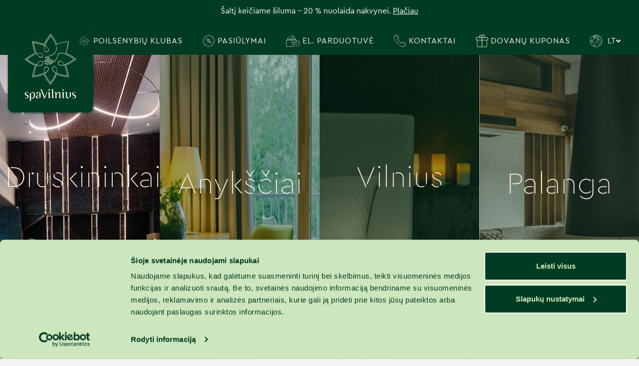

--- FILE ---
content_type: text/html; charset=UTF-8
request_url: https://www.spavilnius.lt/
body_size: 15081
content:
<html ng-app="SpaVilnius">

<head>
    <link rel="icon" href="https://www.spavilnius.lt/favicon/favicon.ico" type="image/x-icon">
    <link rel="shortcut icon" href="https://www.spavilnius.lt/favicon/favicon.ico" type="image/x-icon">
    <meta name="viewport" content="width=device-width, initial-scale=1.0, maximum-scale=1.0, minimum-scale=1.0, user-scalable=no"/>
    <meta name="application-name" content="SpaVilnius"/>

    <link rel="apple-touch-icon" sizes="180x180" href="https://www.spavilnius.lt/favicon/apple-touch-icon.png">
    <link rel="icon" type="image/png" sizes="32x32" href="https://www.spavilnius.lt/favicon/favicon-32x32.png">
    <link rel="icon" type="image/png" sizes="16x16" href="https://www.spavilnius.lt/favicon/favicon-16x16.png">
    <link rel="manifest" href="https://www.spavilnius.lt/favicon/site.webmanifest">
    <link rel="mask-icon" href="https://www.spavilnius.lt/favicon/safari-pinned-tab.svg" color="#003c23">
    <meta name="msapplication-TileColor" content="#003c23">
    <meta name="theme-color" content="#ffffff">

            <meta name="robots" content="index, follow"/>
        <meta name="googlebot" content="index, follow, max-snippet:-1, max-image-preview:large, max-video-preview:-1"/>
        <meta name="bingbot" content="index, follow, max-snippet:-1, max-image-preview:large, max-video-preview:-1"/>
    
    <link href="https://fonts.googleapis.com/css?family=Montserrat:100,200,300&amp;subset=latin-ext" rel="stylesheet">

    <title>SPA VILNIUS – oficialus 4+* viešbučių ir SPA centrų puslapis</title>

    <meta name="description" content="Susipažinkite su SPA viešbučiais Druskininkuose ir Anykščiuose bei unikaliu SPA centru Vilniuje. Pamatykite specialius sveikatinimo pasiūlymus."/>

            <meta property="og:image" content="https://www.spavilnius.lt/image/16451755795004_1200_630.jpg"/>
    
    <meta property="og:title" content="SPA VILNIUS – oficialus 4+* viešbučių ir SPA centrų puslapis"/>

    <meta property="og:description" content="Susipažinkite su SPA viešbučiais Druskininkuose ir Anykščiuose bei unikaliu SPA centru Vilniuje. Pamatykite specialius sveikatinimo pasiūlymus."/>

    
                        <link rel="canonical" href="https://www.spavilnius.lt"/>
            <meta property="og:url" content="https://www.spavilnius.lt"/>
            
    
    <meta property="og:type" content="website"/>
    <meta property="og:site_name" content="SPA VILNIUS"/>

    <link rel="stylesheet" href="https://pro.fontawesome.com/releases/v5.15.1/css/all.css" integrity="sha384-9ZfPnbegQSumzaE7mks2IYgHoayLtuto3AS6ieArECeaR8nCfliJVuLh/GaQ1gyM" crossorigin="anonymous">

    <link rel="stylesheet" type="text/css"
          href="https://www.spavilnius.lt/fonts/spa/style.css?1767948094"/>
    <link rel="stylesheet" type="text/css" href="https://www.spavilnius.lt/packages/slick/slick.css"/>
    <link rel="stylesheet" type="text/css" href="https://www.spavilnius.lt/packages/slick/slick-theme.css"/>
    <link rel="stylesheet" type="text/css" href="https://www.spavilnius.lt/packages/bootstrap/css/bootstrap.min.css"/>
    <link rel="stylesheet" type="text/css" href="https://www.spavilnius.lt/bower_components/fancybox/dist/jquery.fancybox.css"/>
    <link rel="stylesheet" type="text/css" href="https://www.spavilnius.lt/bower_components/chosen/chosen.css"/>

            <link rel="stylesheet" type="text/css"
              href="https://www.spavilnius.lt/css/blue.css?1767948093"/>
    
    <link rel="stylesheet" href="https://cdnjs.cloudflare.com/ajax/libs/intl-tel-input/17.0.13/css/intlTelInput.css">
    <script src="https://cdnjs.cloudflare.com/ajax/libs/intl-tel-input/17.0.13/js/intlTelInput.min.js"></script>

    <script id="Cookiebot" data-culture="lt" src=https://consent.cookiebot.com/uc.js data-cbid="451bab19-c389-4d8c-8724-c127fbb01691" type="text/javascript"></script>

    <script type="text/javascript" src="https://www.spavilnius.lt/js/vendor.js?t=1767948096"></script>
    <script type="text/javascript" src="https://www.spavilnius.lt/packages/angular/angular-locale_lt.js"></script>
    <script type="text/javascript" src="https://www.spavilnius.lt/lt/translations"></script>
    <script type="text/javascript" src="https://www.spavilnius.lt/js/app.js?t=1767948095"></script>

    <script type="text/javascript">
        angular.module('SpaVilnius').run(function ($rootScope, gettextCatalog) {
            $rootScope.languageId = 1;
            $rootScope.locale = 'lt';
            gettextCatalog.setCurrentLanguage($rootScope.locale);
        });
    </script>

            <script async src="https://embed.widgetsbook.com/index.js"></script>
    
    <script type="text/javascript">
    window.omnisend = window.omnisend || [];
    omnisend.push(["accountID", "5d933ab18653ed51782241ef"]);
    omnisend.push(["track", "$pageViewed"]);
   !function(){var e=document.createElement("script");e.type="text/javascript",e.async=!0,e.src="https://omnisrc.com/inshop/launcher-v2.js";var t=document.getElementsByTagName("script")[0];t.parentNode.insertBefore(e,t)}();
</script>

    <script type="text/javascript">
        var App = {
            PostLoad: [],
            Common: {},
            Language: {},
            Config: {
                Locale: 'lt'
            }
        };

                    window.dataLayer = window.dataLayer || [];
        window.dataLayer.push({"ecommerce":{"currencyCode":"EUR"}});
            </script>

    <script data-cookieconsent="ignore">
        window.dataLayer = window.dataLayer || [];

        function gtag() {
            dataLayer.push(arguments);
        }

        gtag("consent", "default", {
            ad_storage: "denied",
            analytics_storage: "denied",
            functionality_storage: "denied",
            personalization_storage: "denied",
            security_storage: "granted",
            wait_for_update: 500,
        });

        gtag("set", "ads_data_redaction", true);
        // gtag("set", "url_passthrough", true);
    </script>

    <!-- Google Tag Manager -->
<script data-cookieconsent="ignore">(function (w, d, s, l, i) {
        w[l] = w[l] || [];
        w[l].push({
            'gtm.start': new Date().getTime(), event: 'gtm.js'
        });
        var f = d.getElementsByTagName(s)[0],
            j = d.createElement(s), dl = l != 'dataLayer' ? '&l=' + l : '';
        j.async = true;
        j.src =
            '//www.googletagmanager.com/gtm.js?id=' + i + dl;
        f.parentNode.insertBefore(j, f);
    })(window, document, 'script', 'dataLayer', 'GTM-MCFF45');</script>
<!-- End Google Tag Manager -->

<!-- Google Tag Manager -->
<script>
    (function (w, d, s, l, i) {
        w[l] = w[l] || [];
        w[l].push({
            'gtm.start': new Date().getTime(), event: 'gtm.js'
        });
        var f = d.getElementsByTagName(s)[0],
            j = d.createElement(s), dl = l != 'dataLayer' ? '&l=' + l : '';
        j.async = true;
        j.src =
            'https://www.googletagmanager.com/gtm.js?id=' + i + dl;
        f.parentNode.insertBefore(j, f);
    })(window, document, 'script', 'dataLayer', 'GTM-KS7LRR3R');
</script>
<!-- End Google Tag Manager -->



    <!-- MailerLite Universal -->
<script>
    (function (w, d, e, u, f, l, n) {
        w[f] = w[f] || function () {
            (w[f].q = w[f].q || [])
                .push(arguments);
        }, l = d.createElement(e), l.async = 1, l.src = u,
            n = d.getElementsByTagName(e)[0], n.parentNode.insertBefore(l, n);
    })
    (window, document, 'script', 'https://assets.mailerlite.com/js/universal.js', 'ml');
    ml('account', '140485');
</script>
<!-- End MailerLite Universal -->


    <script type="text/javascript" src="https://psd2.neopay.lt/widget.js"></script>

    
        
</head>

<body
        class="
              bg-grey          is-index         ">

<noscript>
    <iframe src="//www.googletagmanager.com/ns.html?id=GTM-MCFF45"
            height="0" width="0" style="display:none;visibility:hidden"></iframe>
</noscript>

<!-- Google Tag Manager (noscript) -->
<noscript>
    <iframe src="https://www.googletagmanager.com/ns.html?id=GTM-KS7LRR3R"
            height="0" width="0" style="display:none;visibility:hidden"></iframe>
</noscript>
<!-- End Google Tag Manager (noscript) -->

<script>
    window.fbAsyncInit = function () {
        FB.init({
            appId: '364642130397200',
            autoLogAppEvents: true,
            xfbml: true,
            version: 'v7.0'
        });
    };
</script>
<script async defer src="https://connect.facebook.net/lt_LT/sdk.js"></script>

<div class="page-wrapper">

    <div class="clearfix"></div>

    
    <header sticky-header sticky-header-scrolled="1"
            class="header--landing  has-notification  ">

                    <div class="header-notification">
                <div class="container">
                    Šaltį keičiame šiluma – 20 % nuolaida nakvynei.

                                            <a href="https://www.spavilnius.lt/lt/druskininkai/specialus-pasiulymas/salti-keiciame-siluma-20-nuolaida-nakvynei/448">Plačiau</a>
                                    </div>
            </div>
                <div class="container">
            <nav class="navbar">
                <div class="navbar-header">
                    <button type="button" class="navbar-toggle collapsed" data-toggle="collapse"
                            data-target="#main-menu">
                        <span class="sr-only">Toggle navigation</span>
                        <span class="icon-bar"></span>
                        <span class="icon-bar"></span>
                        <span class="icon-bar"></span>
                    </button>
                    <a class="navbar-brand" href="#"> </a>
                </div>
                <div class="navbar-collapse collapse width" id="main-menu">
                    <ul class="nav navbar-nav navbar-right">
                                                                                    <li class="dropdown">
                                                                            <a href="https://www.spavilnius.lt/lt/druskininkai/poilsenybiu-klubas">
                                                                                            <span class="icon icon-logo"></span>
                                                                                        <span>Poilsenybių klubas</span>
                                        </a>
                                                                    </li>
                                                            <li class="dropdown">
                                                                            <a href="#block-435" du-smooth-scroll>
                                                                                            <span class="icon icon-offers-light"></span>
                                                                                        <span>Pasiūlymai</span>
                                        </a>
                                                                    </li>
                                                            <li class="dropdown">
                                                                            <a href="https://shop.spavilnius.lt/?utm_source=web&amp;utm_medium=button&amp;utm_campaign=spa-vilnius">
                                                                                            <span class="icon icon-eshop"></span>
                                                                                        <span>El. parduotuvė</span>
                                        </a>
                                                                    </li>
                                                            <li class="dropdown">
                                                                            <a href="#block-436" du-smooth-scroll>
                                                                                            <span class="icon icon-phone-outline"></span>
                                                                                        <span>Kontaktai</span>
                                        </a>
                                                                    </li>
                                                            <li class="dropdown">
                                                                            <a href="https://www.spavilnius.lt/lt/druskininkai/coupon/buy">
                                                                                            <span class="icon icon-gift"></span>
                                                                                        <span>Dovanų kuponas</span>
                                        </a>
                                                                    </li>
                                                                            <li class="dropdown hidden-xs hidden-sm">
                            <a class="dropdown-toggle dropdown-button" data-toggle="dropdown" href="#" role="button"
                               aria-expanded="false">
                                <span class="icon icon-globe"></span> lt
                                <span class="fa fa-angle-down fsize-12"></span>
                            </a>
                            <ul class="dropdown-menu pull-right lang-menu" role="menu">
            <li class="active" >
            <a href="https://www.spavilnius.lt">Lietuvių</a>
        </li>
            <li >
            <a href="https://www.spavilnius.lt/en">English</a>
        </li>
            <li >
            <a href="https://www.spavilnius.lt/ru">Русский</a>
        </li>
            <li >
            <a href="https://www.spavilnius.lt/de">Deutsch</a>
        </li>
    </ul>
                        </li>
                    </ul>
                </div>
                <button type="button" class="navbar-toggle navbar-toggle--right" data-toggle="dropdown"
                        aria-expanded="false">
                    lt
                    <span class="fa fa-angle-down fsize-12"></span></button>
                <ul class="dropdown-menu pull-right lang-menu" role="menu">
            <li class="active" >
            <a href="https://www.spavilnius.lt">Lietuvių</a>
        </li>
            <li >
            <a href="https://www.spavilnius.lt/en">English</a>
        </li>
            <li >
            <a href="https://www.spavilnius.lt/ru">Русский</a>
        </li>
            <li >
            <a href="https://www.spavilnius.lt/de">Deutsch</a>
        </li>
    </ul>
            </nav>
        </div>
    </header>
    <div class="hotel-landing">
        <div class="container-fluid container-zero hotels">
            <div class="row">
                                                            <div class="col-md-3 hotel-parent">
                            <a href="https://www.spavilnius.lt/lt/druskininkai" class="hotel"
                               style="background-image: url('https://www.spavilnius.lt/image/16263306710937.jpg');">
                                <div class="hotel__content">
                                    <div class="hotel__title">
                                        Druskininkai
                                        <div class="hotel__title__decoration scale-in-hor-center"></div>
                                    </div>
                                                                            <div class="hotel__description scale-in-top hidden-xs">
                                            4+* viešbutis | SPA | SPA Boutique | restoranas LABAI | boulingas LABAI | konferencijų centras
                                        </div>
                                                                        <div class="btn btn-secondary btn-outline scale-in-hor-center hidden-xs"><span
                                            class="scale-in-center">Plačiau</span></div>
                                </div>
                                <div class="hotel-hover"></div>
                            </a>
                        </div>
                                            <div class="col-md-3 hotel-parent">
                            <a href="https://www.spavilnius.lt/lt/anyksciai" class="hotel"
                               style="background-image: url('https://www.spavilnius.lt/image/15700157843273.jpg');">
                                <div class="hotel__content">
                                    <div class="hotel__title">
                                        Anykščiai
                                        <div class="hotel__title__decoration scale-in-hor-center"></div>
                                    </div>
                                                                            <div class="hotel__description scale-in-top hidden-xs">
                                            4+* viešbutis | SPA | SPA Boutique | restoranas MIŠKE | konferencijų salė
                                        </div>
                                                                        <div class="btn btn-secondary btn-outline scale-in-hor-center hidden-xs"><span
                                            class="scale-in-center">Plačiau</span></div>
                                </div>
                                <div class="hotel-hover"></div>
                            </a>
                        </div>
                                            <div class="col-md-3 hotel-parent">
                            <a href="https://www.spavilnius.lt/lt/vilnius" class="hotel"
                               style="background-image: url('https://www.spavilnius.lt/image/15700187247474.jpg');">
                                <div class="hotel__content">
                                    <div class="hotel__title">
                                        Vilnius
                                        <div class="hotel__title__decoration scale-in-hor-center"></div>
                                    </div>
                                                                            <div class="hotel__description scale-in-top hidden-xs">
                                            Prabangus Dienos SPA: masažai | veido ir kūno priežiūros procedūros | hamamas | SPA Boutique
                                        </div>
                                                                        <div class="btn btn-secondary btn-outline scale-in-hor-center hidden-xs"><span
                                            class="scale-in-center">Plačiau</span></div>
                                </div>
                                <div class="hotel-hover"></div>
                            </a>
                        </div>
                                            <div class="col-md-3 hotel-parent">
                            <a href="https://www.spavilnius.lt/lt/palanga" class="hotel"
                               style="background-image: url('https://www.spavilnius.lt/image/16992583969678.jpg');">
                                <div class="hotel__content">
                                    <div class="hotel__title">
                                        Palanga
                                        <div class="hotel__title__decoration scale-in-hor-center"></div>
                                    </div>
                                                                            <div class="hotel__description scale-in-top hidden-xs">
                                            Monist by SPA VILNIUS: 4* boutique viešbutis | SPA | restoranas
                                        </div>
                                                                        <div class="btn btn-secondary btn-outline scale-in-hor-center hidden-xs"><span
                                            class="scale-in-center">Plačiau</span></div>
                                </div>
                                <div class="hotel-hover"></div>
                            </a>
                        </div>
                                                </div>
            <div class="search-field">
                <div class="text-center">
                    <form class="form-inline" ng-controller="indexController"
                          ng-init="init( [{&quot;id&quot;:2,&quot;enabled&quot;:1,&quot;title&quot;:&quot;Druskininkai&quot;,&quot;uri&quot;:&quot;druskininkai&quot;,&quot;default&quot;:1,&quot;ws_code&quot;:&quot;DRUSKININKAI&quot;,&quot;created_at&quot;:&quot;2015-06-01T14:20:29.000000Z&quot;,&quot;updated_at&quot;:&quot;2023-07-20T06:26:46.000000Z&quot;,&quot;color&quot;:&quot;blue&quot;,&quot;coupon_prefix&quot;:&quot;DRU&quot;,&quot;times&quot;:0,&quot;rooms&quot;:0,&quot;sort&quot;:1,&quot;phone&quot;:&quot;+370 313 53811&quot;,&quot;default_package_id&quot;:80,&quot;advance_payment&quot;:1,&quot;company&quot;:&quot;raminora&quot;,&quot;email&quot;:&quot;info@spavilnius.lt&quot;,&quot;lat&quot;:&quot;54.012667&quot;,&quot;lng&quot;:&quot;23.979396&quot;,&quot;address&quot;:&quot;K. Dineikos g. 1, 66165 Druskininkai, Lietuva&quot;,&quot;customer_level_id&quot;:9,&quot;phone_info&quot;:&quot;+370 313 53811&quot;,&quot;services&quot;:1,&quot;email_bookings&quot;:&quot;webuzsakymai@spavilnius.lt&quot;,&quot;email_coupons&quot;:&quot;kuponai@spavilnius.lt&quot;,&quot;default_room_id&quot;:30,&quot;image&quot;:&quot;16263306710937&quot;,&quot;short_address&quot;:&quot;K. Dineikos g. 1&quot;,&quot;customer_attention_id&quot;:1,&quot;reservation_success_image&quot;:&quot;16170229805061&quot;,&quot;show_direct_popup&quot;:1,&quot;busy_dates&quot;:[&quot;2026-01-31&quot;],&quot;stop_sales&quot;:{&quot;2026-12-31&quot;:{&quot;restriction&quot;:2}},&quot;language_enabled&quot;:{&quot;1&quot;:1,&quot;2&quot;:1,&quot;3&quot;:1,&quot;4&quot;:1},&quot;navigation_id&quot;:{&quot;1&quot;:3,&quot;2&quot;:30,&quot;3&quot;:103,&quot;4&quot;:972},&quot;subscriber_group_id&quot;:{&quot;1&quot;:2001870,&quot;2&quot;:2001874,&quot;3&quot;:2001878,&quot;4&quot;:null},&quot;procedure_note&quot;:{&quot;1&quot;:&quot;Proced\u016br\u0173 kainos galioja, proced\u016br\u0105 paskyrus SPA VILNIUS gydytojui. Neturint gydytojo paskyrimo, paslaugos papildomai apmokestinamos 21 % PVM.&quot;,&quot;2&quot;:&quot;Prices indicated in the price list are available for the treatments prescribed by SPA VILNIUS the therapist only. Otherwise, 21% VAT is applied.&quot;,&quot;3&quot;:&quot;\u0426\u0435\u043d\u044b \u043f\u0440\u043e\u0446\u0435\u0434\u0443\u0440 \u0434\u0435\u0439\u0441\u0442\u0432\u0438\u0442\u0435\u043b\u044c\u043d\u044b \u043f\u0440\u0438 \u0443\u0441\u043b\u043e\u0432\u0438\u0438 \u043d\u0430\u0437\u043d\u0430\u0447\u0435\u043d\u0438\u044f SPA VILNIUS \u0432\u0440\u0430\u0447\u043e\u043c. \u0411\u0435\u0437 \u043d\u0430\u0437\u043d\u0430\u0447\u0435\u043d\u0438\u044f \u0432\u0440\u0430\u0447\u0430 \u0446\u0435\u043d\u044b \u0434\u043e\u043f\u043e\u043b\u043d\u0438\u0442\u0435\u043b\u044c\u043d\u043e \u043e\u0431\u043b\u0430\u0433\u0430\u044e\u0442\u0441\u044f  21% \u041d\u0414\u0421.&quot;,&quot;4&quot;:&quot;&quot;},&quot;services_title&quot;:{&quot;1&quot;:&quot;Ten, kur oras visada geras \u2013 25 % nuolaida nakvynei&quot;,&quot;2&quot;:&quot;Where the Weather Is Always Great \u2013 Get 25% Off Your Stay&quot;,&quot;3&quot;:&quot;\u041d\u043e\u0432\u043e\u0433\u043e\u0434\u043d\u044f\u044f \u043f\u0440\u043e\u0433\u0440\u0430\u043c\u043c\u0430 \u0434\u043b\u044f \u0432\u0437\u0440\u043e\u0441\u043b\u044b\u0445&quot;,&quot;4&quot;:&quot;&quot;},&quot;locative&quot;:{&quot;1&quot;:&quot;Druskininkuose&quot;,&quot;2&quot;:&quot;in Druskininkai&quot;,&quot;3&quot;:&quot;\u0432 \u0414\u0440\u0443\u0441\u043a\u0438\u043d\u0438\u043d\u043a\u0430\u0439&quot;,&quot;4&quot;:&quot;im Druskininkai&quot;},&quot;description&quot;:{&quot;1&quot;:&quot;4+* vie\u0161butis | SPA | SPA Boutique | restoranas LABAI | boulingas LABAI | konferencij\u0173 centras&quot;,&quot;2&quot;:&quot;4+* Hotel | SPA | SPA Boutique | Restaurant LABAI | Bowling LABAI | Conference Centre&quot;,&quot;3&quot;:&quot;4+* \u043e\u0442\u0435\u043b\u044c | SPA | SPA Boutique | \u0440\u0435\u0441\u0442\u043e\u0440\u0430\u043d LABAI | \u0431\u043e\u0443\u043b\u0438\u043d\u0433 LABAI | \u043a\u043e\u043d\u0444\u0435\u0440\u0435\u043d\u0446-\u0446\u0435\u043d\u0442\u0440&quot;,&quot;4&quot;:&quot;4+* Hotel | SPA | SPA Boutique | Restaurant LABAI | Bowling LABAI | Konferenzzentrum&quot;},&quot;header_notification&quot;:{&quot;1&quot;:&quot;\u0160alt\u012f kei\u010diame \u0161iluma \u2013 20 % nuolaida nakvynei.&quot;,&quot;2&quot;:&quot;Replace Cold with Warmth \u2013 Enjoy 20% Off Accommodation&quot;,&quot;3&quot;:&quot;\u0417\u0430\u043c\u0435\u043d\u0438\u0442\u0435 \u0445\u043e\u043b\u043e\u0434 \u0442\u0435\u043f\u043b\u043e\u043c \u2013 \u0441\u043a\u0438\u0434\u043a\u0430 20 % \u043d\u0430 \u043f\u0440\u043e\u0436\u0438\u0432\u0430\u043d\u0438\u0435.&quot;,&quot;4&quot;:null},&quot;header_notification_link&quot;:{&quot;1&quot;:&quot;https:\/\/www.spavilnius.lt\/lt\/druskininkai\/specialus-pasiulymas\/salti-keiciame-siluma-20-nuolaida-nakvynei\/448&quot;,&quot;2&quot;:&quot;https:\/\/www.spavilnius.lt\/en\/druskininkai\/deal\/replace-cold-with-warmth-enjoy-20-off-accommodation\/448&quot;,&quot;3&quot;:&quot;https:\/\/www.spavilnius.lt\/ru\/druskininkai\/specialus-pasiulymas\/zamenite-kholod-teplom-skidka-20-na-prozhivanie\/448&quot;,&quot;4&quot;:null},&quot;coupon_success_title&quot;:{&quot;1&quot;:&quot;J\u016bs s\u0117kmingai nupirkote dovan\u0173 kupon\u0105!&quot;,&quot;2&quot;:null,&quot;3&quot;:null,&quot;4&quot;:null},&quot;coupon_success_description&quot;:{&quot;1&quot;:null,&quot;2&quot;:null,&quot;3&quot;:null,&quot;4&quot;:null},&quot;reservation_unpayed_title&quot;:{&quot;1&quot;:&quot;J\u016bs\u0173 rezervacija s\u0117kminga, bet neapmok\u0117ta. Laukiama patvirtinimo&quot;,&quot;2&quot;:null,&quot;3&quot;:null,&quot;4&quot;:null},&quot;reservation_unpayed_description&quot;:{&quot;1&quot;:null,&quot;2&quot;:null,&quot;3&quot;:null,&quot;4&quot;:null},&quot;reservation_success_title&quot;:{&quot;1&quot;:&quot;J\u016bs\u0173 rezervacija atlikta s\u0117kmingai!&quot;,&quot;2&quot;:&quot;Your reservation has been successfully completed!&quot;,&quot;3&quot;:&quot;\u0412\u0430\u0448\u0430 \u0431\u0440\u043e\u043d\u044c \u0443\u0441\u043f\u0435\u0448\u043d\u043e \u043f\u043e\u0434\u0442\u0432\u0435\u0440\u0436\u0434\u0435\u043d\u0430!&quot;,&quot;4&quot;:null},&quot;reservation_success_description&quot;:{&quot;1&quot;:&quot;&lt;p style=\&quot;text-align:center\&quot;&gt;Taip, J\u016bs\u0173 Poilsenybe, viskas jau parengta J\u016bs\u0173 vie&amp;scaron;nagei: &amp;scaron;akut\u0117s, peiliai ir &amp;scaron;auk&amp;scaron;teliai jau surikiuoti J\u016bs\u0173 kukliems pusry\u010diams; gaivus baseino vanduo sruvena J\u016bs\u0173 rytiniam du&amp;scaron;ui, o masa\u017eo meistrai pasireng\u0119 atgaivinti J\u016bs\u0173 k\u016bn\u0105 poj\u016b\u010diais, koki\u0173 iki &amp;scaron;iol nepatyr\u0117te.&amp;nbsp;&lt;\/p&gt;\n\n&lt;p style=\&quot;text-align:center\&quot;&gt;Mes labai laukiame J\u016bs\u0173 atvykstant, o jei iki vie&amp;scaron;nag\u0117s dar turite klausim\u0173 &amp;ndash; tikime,&amp;nbsp;atsakymus rasite&amp;nbsp;&lt;a href=\&quot;https:\/\/www.spavilnius.lt\/lt\/druskininkai\/informacija-atvykstanciajam\&quot;&gt;\u010dia&lt;\/a&gt;&amp;nbsp;arba susisiek\u0119 su&amp;nbsp;poilsio gide.&lt;\/p&gt;\n\n&lt;p style=\&quot;text-align:center\&quot;&gt;SPA VILNIUS komanda&lt;\/p&gt;&quot;,&quot;2&quot;:&quot;&lt;p style=\&quot;text-align:center\&quot;&gt;Yes, Your Relaxness, everything is already prepared for your stay: forks, knives and teaspoons are neatly arranged for your modest breakfast; fresh pool water flows for your morning refreshment, and our massage masters are ready to revive your body with sensations you have never experienced before.&lt;\/p&gt;\n\n&lt;p style=\&quot;text-align:center\&quot;&gt;We truly look forward to welcoming you, and if you have any questions before your arrival &amp;mdash; we believe you will find the answers &lt;strong&gt;&lt;a href=\&quot;https:\/\/www.spavilnius.lt\/en\/druskininkai\/arrival-information\&quot; target=\&quot;_blank\&quot;&gt;here &lt;\/a&gt;&lt;\/strong&gt;or by contacting your relaxation guide.&lt;\/p&gt;\n\n&lt;p style=\&quot;text-align:center\&quot;&gt;The &lt;strong&gt;SPA VILNIUS&lt;\/strong&gt; team&lt;\/p&gt;&quot;,&quot;3&quot;:&quot;&lt;p style=\&quot;text-align:center\&quot;&gt;\u0414\u0430, \u0412\u0430\u0448\u0435 \u041e\u0442\u0434\u044b\u0445\u0430\u0442\u0435\u043b\u044c\u0441\u0442\u0432\u043e, \u0432\u0441\u0451 \u0443\u0436\u0435 \u043f\u043e\u0434\u0433\u043e\u0442\u043e\u0432\u043b\u0435\u043d\u043e \u043a \u0412\u0430\u0448\u0435\u043c\u0443 \u0432\u0438\u0437\u0438\u0442\u0443: \u0432\u0438\u043b\u043a\u0438, \u043d\u043e\u0436\u0438 \u0438 \u043b\u043e\u0436\u0435\u0447\u043a\u0438 \u0432\u044b\u0441\u0442\u0440\u043e\u0435\u043d\u044b \u0434\u043b\u044f \u0432\u0430\u0448\u0435\u0433\u043e \u0441\u043a\u0440\u043e\u043c\u043d\u043e\u0433\u043e \u0437\u0430\u0432\u0442\u0440\u0430\u043a\u0430; \u0441\u0432\u0435\u0436\u0430\u044f \u0432\u043e\u0434\u0430 \u0431\u0430\u0441\u0441\u0435\u0439\u043d\u0430 \u0441\u0442\u0440\u0443\u0438\u0442\u0441\u044f \u0434\u043b\u044f \u0432\u0430\u0448\u0435\u0433\u043e \u0443\u0442\u0440\u0435\u043d\u043d\u0435\u0433\u043e \u043e\u043c\u043e\u0432\u0435\u043d\u0438\u044f, \u0430 \u043c\u0430\u0441\u0442\u0435\u0440\u0430 \u043c\u0430\u0441\u0441\u0430\u0436\u0430 \u0433\u043e\u0442\u043e\u0432\u044b \u043f\u0440\u043e\u0431\u0443\u0434\u0438\u0442\u044c \u0412\u0430\u0448\u0435 \u0442\u0435\u043b\u043e \u043e\u0449\u0443\u0449\u0435\u043d\u0438\u044f\u043c\u0438, \u043a\u043e\u0442\u043e\u0440\u044b\u0445 \u0412\u044b \u0435\u0449\u0451 \u043d\u0435 \u0438\u0441\u043f\u044b\u0442\u044b\u0432\u0430\u043b\u0438.&lt;\/p&gt;\n\n&lt;p style=\&quot;text-align:center\&quot;&gt;\u041c\u044b \u0441 \u043d\u0435\u0442\u0435\u0440\u043f\u0435\u043d\u0438\u0435\u043c \u0436\u0434\u0451\u043c \u0412\u0430\u0448\u0435\u0433\u043e \u043f\u0440\u0438\u0435\u0437\u0434\u0430, \u0430 \u0435\u0441\u043b\u0438 \u0434\u043e \u0432\u0438\u0437\u0438\u0442\u0430 \u0443 \u0412\u0430\u0441 \u0432\u043e\u0437\u043d\u0438\u043a\u043d\u0443\u0442 \u0432\u043e\u043f\u0440\u043e\u0441\u044b &amp;mdash; \u0443\u0432\u0435\u0440\u0435\u043d\u044b, \u0412\u044b \u043d\u0430\u0439\u0434\u0451\u0442\u0435 \u043e\u0442\u0432\u0435\u0442\u044b&amp;nbsp;&lt;strong&gt;&lt;a href=\&quot;https:\/\/www.spavilnius.lt\/ru\/druskininkai\/informatsiya-dlya-pribyvayuschikh\&quot; target=\&quot;_blank\&quot;&gt;\u0437\u0434\u0435\u0441\u044c&lt;\/a&gt;&lt;\/strong&gt;&amp;nbsp;\u0438\u043b\u0438, \u0441\u0432\u044f\u0437\u0430\u0432\u0448\u0438\u0441\u044c \u0441 \u0433\u0438\u0434\u043e\u043c \u043f\u043e \u043e\u0442\u0434\u044b\u0445\u0443.&lt;\/p&gt;\n\n&lt;p style=\&quot;text-align:center\&quot;&gt;\u041a\u043e\u043c\u0430\u043d\u0434\u0430&amp;nbsp;&lt;strong&gt;SPA VILNIUS&lt;\/strong&gt;&lt;\/p&gt;&quot;,&quot;4&quot;:null},&quot;direct_popup_title&quot;:{&quot;1&quot;:&quot;SPECIALUS PASI\u016aLYMAS&quot;,&quot;2&quot;:&quot;SPECIAL OFFER&quot;,&quot;3&quot;:&quot;\u0421\u041f\u0415\u0426\u0418\u0410\u041b\u042c\u041d\u041e\u0415 \u041f\u0420\u0415\u0414\u041b\u041e\u0416\u0415\u041d\u0418\u0415&quot;,&quot;4&quot;:null},&quot;direct_popup_price_title&quot;:{&quot;1&quot;:null,&quot;2&quot;:null,&quot;3&quot;:null,&quot;4&quot;:null},&quot;direct_popup_description&quot;:{&quot;1&quot;:&quot;&lt;h2 style=\&quot;text-align:center\&quot;&gt;&lt;strong&gt;15 % nuolaida Sveikat\u0105 gr\u0105\u017einan\u010diai programai\u200b&lt;\/strong&gt;&lt;\/h2&gt;&quot;,&quot;2&quot;:&quot;&lt;h2 style=\&quot;text-align:center\&quot;&gt;&lt;strong&gt;15% discount for package Restore Your Health\u200b&lt;\/strong&gt;&lt;\/h2&gt;&quot;,&quot;3&quot;:&quot;&lt;h2 style=\&quot;text-align:center\&quot;&gt;&lt;strong&gt;15% \u0441\u043a\u0438\u0434\u043a\u0430 \u043d\u0430 \u043f\u0440\u043e\u0433\u0440\u0430\u043c\u043c\u0443 &amp;laquo;\u0412\u043e\u0441\u0441\u0442\u0430\u043d\u043e\u0432\u043b\u0435\u043d\u0438\u0435 \u0437\u0434\u043e\u0440\u043e\u0432\u044c\u044f&amp;raquo;&lt;\/strong&gt;&lt;\/h2&gt;&quot;,&quot;4&quot;:null},&quot;package&quot;:{&quot;id&quot;:80,&quot;hotel_id&quot;:2,&quot;days&quot;:null,&quot;price&quot;:null,&quot;sort&quot;:15,&quot;status&quot;:&quot;inactive&quot;,&quot;status_sale&quot;:null,&quot;default&quot;:0,&quot;package_code&quot;:&quot;BLOK&quot;,&quot;oper_codi&quot;:null,&quot;oper_codi_coupon&quot;:null,&quot;tax_plan&quot;:0,&quot;mealplan_code&quot;:&quot;BB&quot;,&quot;adults_min&quot;:0,&quot;adults_max&quot;:0,&quot;children_min&quot;:0,&quot;children_max&quot;:0,&quot;babies_min&quot;:0,&quot;babies_max&quot;:0,&quot;type&quot;:null,&quot;pregnant&quot;:1,&quot;child&quot;:1,&quot;is_for_preschooler&quot;:0,&quot;adult&quot;:1,&quot;fixed&quot;:0,&quot;coupon&quot;:1,&quot;w1&quot;:1,&quot;w2&quot;:1,&quot;w3&quot;:1,&quot;w4&quot;:1,&quot;w5&quot;:1,&quot;w6&quot;:1,&quot;w7&quot;:1,&quot;vip&quot;:0,&quot;min_price_calc&quot;:0,&quot;title&quot;:{&quot;1&quot;:&quot;BLOKAVIMUI_NEPARDUODAMA&quot;,&quot;2&quot;:&quot;BLOKAVIMUI_NEPARDUODAMA&quot;,&quot;3&quot;:&quot;BLOKAVIMUI_NEPARDUODAMA&quot;,&quot;4&quot;:null},&quot;note&quot;:{&quot;1&quot;:null,&quot;2&quot;:null,&quot;3&quot;:null,&quot;4&quot;:null},&quot;description&quot;:{&quot;1&quot;:null,&quot;2&quot;:null,&quot;3&quot;:null,&quot;4&quot;:null},&quot;uri&quot;:{&quot;1&quot;:&quot;blokavimui-neparduodama&quot;,&quot;2&quot;:&quot;blokavimui-neparduodama&quot;,&quot;3&quot;:&quot;blokavimui-neparduodama&quot;,&quot;4&quot;:&quot;&quot;},&quot;photo&quot;:null,&quot;limited_dates&quot;:{&quot;2026-05-01&quot;:{&quot;duration&quot;:2,&quot;room_id&quot;:[]},&quot;2026-05-02&quot;:{&quot;duration&quot;:2,&quot;room_id&quot;:[]},&quot;2026-12-25&quot;:{&quot;duration&quot;:2,&quot;room_id&quot;:[]},&quot;2026-12-26&quot;:{&quot;duration&quot;:2,&quot;room_id&quot;:[]}},&quot;meta_title&quot;:{&quot;1&quot;:null,&quot;2&quot;:null,&quot;3&quot;:null,&quot;4&quot;:null},&quot;meta_description&quot;:{&quot;1&quot;:null,&quot;2&quot;:null,&quot;3&quot;:null,&quot;4&quot;:null},&quot;children_title&quot;:{&quot;1&quot;:null,&quot;2&quot;:null,&quot;3&quot;:null,&quot;4&quot;:null},&quot;caption&quot;:{&quot;1&quot;:null,&quot;2&quot;:null,&quot;3&quot;:null,&quot;4&quot;:null},&quot;reservation_note&quot;:{&quot;1&quot;:null,&quot;2&quot;:null,&quot;3&quot;:null,&quot;4&quot;:null},&quot;enabled&quot;:{&quot;1&quot;:null,&quot;2&quot;:null,&quot;3&quot;:null,&quot;4&quot;:null},&quot;short_description&quot;:{&quot;1&quot;:null,&quot;2&quot;:null,&quot;3&quot;:null,&quot;4&quot;:null},&quot;type_ids&quot;:[],&quot;not_available_text&quot;:{&quot;1&quot;:null,&quot;2&quot;:null,&quot;3&quot;:null,&quot;4&quot;:null},&quot;extra_nights_description&quot;:{&quot;1&quot;:null,&quot;2&quot;:null,&quot;3&quot;:null,&quot;4&quot;:null},&quot;additional_note&quot;:{&quot;1&quot;:null,&quot;2&quot;:null,&quot;3&quot;:null,&quot;4&quot;:null},&quot;old_price_hidden&quot;:false,&quot;old_price_hidden_checkout&quot;:false,&quot;translations&quot;:[{&quot;id&quot;:253,&quot;package_id&quot;:80,&quot;language_id&quot;:1,&quot;enabled&quot;:null,&quot;title&quot;:&quot;BLOKAVIMUI_NEPARDUODAMA&quot;,&quot;children_title&quot;:null,&quot;description&quot;:null,&quot;short_description&quot;:null,&quot;meta_title&quot;:null,&quot;meta_description&quot;:null,&quot;note&quot;:null,&quot;not_available_text&quot;:null,&quot;caption&quot;:null,&quot;reservation_note&quot;:null,&quot;extra_nights_description&quot;:null,&quot;additional_note&quot;:null},{&quot;id&quot;:254,&quot;package_id&quot;:80,&quot;language_id&quot;:2,&quot;enabled&quot;:null,&quot;title&quot;:&quot;BLOKAVIMUI_NEPARDUODAMA&quot;,&quot;children_title&quot;:null,&quot;description&quot;:null,&quot;short_description&quot;:null,&quot;meta_title&quot;:null,&quot;meta_description&quot;:null,&quot;note&quot;:null,&quot;not_available_text&quot;:null,&quot;caption&quot;:null,&quot;reservation_note&quot;:null,&quot;extra_nights_description&quot;:null,&quot;additional_note&quot;:null},{&quot;id&quot;:255,&quot;package_id&quot;:80,&quot;language_id&quot;:3,&quot;enabled&quot;:null,&quot;title&quot;:&quot;BLOKAVIMUI_NEPARDUODAMA&quot;,&quot;children_title&quot;:null,&quot;description&quot;:null,&quot;short_description&quot;:null,&quot;meta_title&quot;:null,&quot;meta_description&quot;:null,&quot;note&quot;:null,&quot;not_available_text&quot;:null,&quot;caption&quot;:null,&quot;reservation_note&quot;:null,&quot;extra_nights_description&quot;:null,&quot;additional_note&quot;:null},{&quot;id&quot;:338,&quot;package_id&quot;:80,&quot;language_id&quot;:4,&quot;enabled&quot;:null,&quot;title&quot;:null,&quot;children_title&quot;:null,&quot;description&quot;:null,&quot;short_description&quot;:null,&quot;meta_title&quot;:null,&quot;meta_description&quot;:null,&quot;note&quot;:null,&quot;not_available_text&quot;:null,&quot;caption&quot;:null,&quot;reservation_note&quot;:null,&quot;extra_nights_description&quot;:null,&quot;additional_note&quot;:null}],&quot;stay_controls&quot;:[{&quot;id&quot;:2220,&quot;package_id&quot;:80,&quot;room_id&quot;:37,&quot;restriction&quot;:0,&quot;starts_at&quot;:&quot;2026-01-01&quot;,&quot;ends_at&quot;:&quot;2027-01-31&quot;,&quot;type&quot;:0,&quot;duration&quot;:2,&quot;w1&quot;:0,&quot;w2&quot;:0,&quot;w3&quot;:0,&quot;w4&quot;:0,&quot;w5&quot;:1,&quot;w6&quot;:1,&quot;w7&quot;:0},{&quot;id&quot;:2221,&quot;package_id&quot;:80,&quot;room_id&quot;:38,&quot;restriction&quot;:0,&quot;starts_at&quot;:&quot;2026-01-01&quot;,&quot;ends_at&quot;:&quot;2027-01-31&quot;,&quot;type&quot;:0,&quot;duration&quot;:2,&quot;w1&quot;:0,&quot;w2&quot;:0,&quot;w3&quot;:0,&quot;w4&quot;:0,&quot;w5&quot;:1,&quot;w6&quot;:1,&quot;w7&quot;:0},{&quot;id&quot;:2222,&quot;package_id&quot;:80,&quot;room_id&quot;:39,&quot;restriction&quot;:1,&quot;starts_at&quot;:&quot;2026-01-01&quot;,&quot;ends_at&quot;:&quot;2027-01-31&quot;,&quot;type&quot;:0,&quot;duration&quot;:2,&quot;w1&quot;:0,&quot;w2&quot;:0,&quot;w3&quot;:0,&quot;w4&quot;:0,&quot;w5&quot;:1,&quot;w6&quot;:1,&quot;w7&quot;:0},{&quot;id&quot;:2223,&quot;package_id&quot;:80,&quot;room_id&quot;:19,&quot;restriction&quot;:0,&quot;starts_at&quot;:&quot;2026-01-01&quot;,&quot;ends_at&quot;:&quot;2027-01-31&quot;,&quot;type&quot;:0,&quot;duration&quot;:2,&quot;w1&quot;:0,&quot;w2&quot;:0,&quot;w3&quot;:0,&quot;w4&quot;:0,&quot;w5&quot;:1,&quot;w6&quot;:1,&quot;w7&quot;:0},{&quot;id&quot;:2356,&quot;package_id&quot;:80,&quot;room_id&quot;:null,&quot;restriction&quot;:0,&quot;starts_at&quot;:&quot;2026-05-01&quot;,&quot;ends_at&quot;:&quot;2026-05-02&quot;,&quot;type&quot;:0,&quot;duration&quot;:2,&quot;w1&quot;:0,&quot;w2&quot;:0,&quot;w3&quot;:0,&quot;w4&quot;:0,&quot;w5&quot;:1,&quot;w6&quot;:1,&quot;w7&quot;:0},{&quot;id&quot;:2357,&quot;package_id&quot;:80,&quot;room_id&quot;:null,&quot;restriction&quot;:0,&quot;starts_at&quot;:&quot;2026-12-25&quot;,&quot;ends_at&quot;:&quot;2026-12-26&quot;,&quot;type&quot;:0,&quot;duration&quot;:2,&quot;w1&quot;:0,&quot;w2&quot;:0,&quot;w3&quot;:0,&quot;w4&quot;:0,&quot;w5&quot;:1,&quot;w6&quot;:1,&quot;w7&quot;:0},{&quot;id&quot;:2359,&quot;package_id&quot;:80,&quot;room_id&quot;:null,&quot;restriction&quot;:2,&quot;starts_at&quot;:&quot;2026-12-31&quot;,&quot;ends_at&quot;:&quot;2026-12-31&quot;,&quot;type&quot;:0,&quot;duration&quot;:0,&quot;w1&quot;:0,&quot;w2&quot;:0,&quot;w3&quot;:0,&quot;w4&quot;:1,&quot;w5&quot;:0,&quot;w6&quot;:0,&quot;w7&quot;:0}]},&quot;translations&quot;:[{&quot;id&quot;:6,&quot;hotel_id&quot;:2,&quot;language_id&quot;:1,&quot;navigation_id&quot;:3,&quot;language_enabled&quot;:1,&quot;subscriber_group_id&quot;:2001870,&quot;procedure_note&quot;:&quot;Proced\u016br\u0173 kainos galioja, proced\u016br\u0105 paskyrus SPA VILNIUS gydytojui. Neturint gydytojo paskyrimo, paslaugos papildomai apmokestinamos 21 % PVM.&quot;,&quot;services_title&quot;:&quot;Ten, kur oras visada geras \u2013 25 % nuolaida nakvynei&quot;,&quot;locative&quot;:&quot;Druskininkuose&quot;,&quot;description&quot;:&quot;4+* vie\u0161butis | SPA | SPA Boutique | restoranas LABAI | boulingas LABAI | konferencij\u0173 centras&quot;,&quot;header_notification&quot;:&quot;\u0160alt\u012f kei\u010diame \u0161iluma \u2013 20 % nuolaida nakvynei.&quot;,&quot;header_notification_link&quot;:&quot;https:\/\/www.spavilnius.lt\/lt\/druskininkai\/specialus-pasiulymas\/salti-keiciame-siluma-20-nuolaida-nakvynei\/448&quot;,&quot;coupon_success_title&quot;:&quot;J\u016bs s\u0117kmingai nupirkote dovan\u0173 kupon\u0105!&quot;,&quot;coupon_success_description&quot;:null,&quot;reservation_unpayed_title&quot;:&quot;J\u016bs\u0173 rezervacija s\u0117kminga, bet neapmok\u0117ta. Laukiama patvirtinimo&quot;,&quot;reservation_unpayed_description&quot;:null,&quot;reservation_success_title&quot;:&quot;J\u016bs\u0173 rezervacija atlikta s\u0117kmingai!&quot;,&quot;reservation_success_description&quot;:&quot;&lt;p style=\&quot;text-align:center\&quot;&gt;Taip, J\u016bs\u0173 Poilsenybe, viskas jau parengta J\u016bs\u0173 vie&amp;scaron;nagei: &amp;scaron;akut\u0117s, peiliai ir &amp;scaron;auk&amp;scaron;teliai jau surikiuoti J\u016bs\u0173 kukliems pusry\u010diams; gaivus baseino vanduo sruvena J\u016bs\u0173 rytiniam du&amp;scaron;ui, o masa\u017eo meistrai pasireng\u0119 atgaivinti J\u016bs\u0173 k\u016bn\u0105 poj\u016b\u010diais, koki\u0173 iki &amp;scaron;iol nepatyr\u0117te.&amp;nbsp;&lt;\/p&gt;\n\n&lt;p style=\&quot;text-align:center\&quot;&gt;Mes labai laukiame J\u016bs\u0173 atvykstant, o jei iki vie&amp;scaron;nag\u0117s dar turite klausim\u0173 &amp;ndash; tikime,&amp;nbsp;atsakymus rasite&amp;nbsp;&lt;a href=\&quot;https:\/\/www.spavilnius.lt\/lt\/druskininkai\/informacija-atvykstanciajam\&quot;&gt;\u010dia&lt;\/a&gt;&amp;nbsp;arba susisiek\u0119 su&amp;nbsp;poilsio gide.&lt;\/p&gt;\n\n&lt;p style=\&quot;text-align:center\&quot;&gt;SPA VILNIUS komanda&lt;\/p&gt;&quot;,&quot;direct_popup_title&quot;:&quot;SPECIALUS PASI\u016aLYMAS&quot;,&quot;direct_popup_price_title&quot;:null,&quot;direct_popup_description&quot;:&quot;&lt;h2 style=\&quot;text-align:center\&quot;&gt;&lt;strong&gt;15 % nuolaida Sveikat\u0105 gr\u0105\u017einan\u010diai programai\u200b&lt;\/strong&gt;&lt;\/h2&gt;&quot;},{&quot;id&quot;:7,&quot;hotel_id&quot;:2,&quot;language_id&quot;:2,&quot;navigation_id&quot;:30,&quot;language_enabled&quot;:1,&quot;subscriber_group_id&quot;:2001874,&quot;procedure_note&quot;:&quot;Prices indicated in the price list are available for the treatments prescribed by SPA VILNIUS the therapist only. Otherwise, 21% VAT is applied.&quot;,&quot;services_title&quot;:&quot;Where the Weather Is Always Great \u2013 Get 25% Off Your Stay&quot;,&quot;locative&quot;:&quot;in Druskininkai&quot;,&quot;description&quot;:&quot;4+* Hotel | SPA | SPA Boutique | Restaurant LABAI | Bowling LABAI | Conference Centre&quot;,&quot;header_notification&quot;:&quot;Replace Cold with Warmth \u2013 Enjoy 20% Off Accommodation&quot;,&quot;header_notification_link&quot;:&quot;https:\/\/www.spavilnius.lt\/en\/druskininkai\/deal\/replace-cold-with-warmth-enjoy-20-off-accommodation\/448&quot;,&quot;coupon_success_title&quot;:null,&quot;coupon_success_description&quot;:null,&quot;reservation_unpayed_title&quot;:null,&quot;reservation_unpayed_description&quot;:null,&quot;reservation_success_title&quot;:&quot;Your reservation has been successfully completed!&quot;,&quot;reservation_success_description&quot;:&quot;&lt;p style=\&quot;text-align:center\&quot;&gt;Yes, Your Relaxness, everything is already prepared for your stay: forks, knives and teaspoons are neatly arranged for your modest breakfast; fresh pool water flows for your morning refreshment, and our massage masters are ready to revive your body with sensations you have never experienced before.&lt;\/p&gt;\n\n&lt;p style=\&quot;text-align:center\&quot;&gt;We truly look forward to welcoming you, and if you have any questions before your arrival &amp;mdash; we believe you will find the answers &lt;strong&gt;&lt;a href=\&quot;https:\/\/www.spavilnius.lt\/en\/druskininkai\/arrival-information\&quot; target=\&quot;_blank\&quot;&gt;here &lt;\/a&gt;&lt;\/strong&gt;or by contacting your relaxation guide.&lt;\/p&gt;\n\n&lt;p style=\&quot;text-align:center\&quot;&gt;The &lt;strong&gt;SPA VILNIUS&lt;\/strong&gt; team&lt;\/p&gt;&quot;,&quot;direct_popup_title&quot;:&quot;SPECIAL OFFER&quot;,&quot;direct_popup_price_title&quot;:null,&quot;direct_popup_description&quot;:&quot;&lt;h2 style=\&quot;text-align:center\&quot;&gt;&lt;strong&gt;15% discount for package Restore Your Health\u200b&lt;\/strong&gt;&lt;\/h2&gt;&quot;},{&quot;id&quot;:8,&quot;hotel_id&quot;:2,&quot;language_id&quot;:3,&quot;navigation_id&quot;:103,&quot;language_enabled&quot;:1,&quot;subscriber_group_id&quot;:2001878,&quot;procedure_note&quot;:&quot;\u0426\u0435\u043d\u044b \u043f\u0440\u043e\u0446\u0435\u0434\u0443\u0440 \u0434\u0435\u0439\u0441\u0442\u0432\u0438\u0442\u0435\u043b\u044c\u043d\u044b \u043f\u0440\u0438 \u0443\u0441\u043b\u043e\u0432\u0438\u0438 \u043d\u0430\u0437\u043d\u0430\u0447\u0435\u043d\u0438\u044f SPA VILNIUS \u0432\u0440\u0430\u0447\u043e\u043c. \u0411\u0435\u0437 \u043d\u0430\u0437\u043d\u0430\u0447\u0435\u043d\u0438\u044f \u0432\u0440\u0430\u0447\u0430 \u0446\u0435\u043d\u044b \u0434\u043e\u043f\u043e\u043b\u043d\u0438\u0442\u0435\u043b\u044c\u043d\u043e \u043e\u0431\u043b\u0430\u0433\u0430\u044e\u0442\u0441\u044f  21% \u041d\u0414\u0421.&quot;,&quot;services_title&quot;:&quot;\u041d\u043e\u0432\u043e\u0433\u043e\u0434\u043d\u044f\u044f \u043f\u0440\u043e\u0433\u0440\u0430\u043c\u043c\u0430 \u0434\u043b\u044f \u0432\u0437\u0440\u043e\u0441\u043b\u044b\u0445&quot;,&quot;locative&quot;:&quot;\u0432 \u0414\u0440\u0443\u0441\u043a\u0438\u043d\u0438\u043d\u043a\u0430\u0439&quot;,&quot;description&quot;:&quot;4+* \u043e\u0442\u0435\u043b\u044c | SPA | SPA Boutique | \u0440\u0435\u0441\u0442\u043e\u0440\u0430\u043d LABAI | \u0431\u043e\u0443\u043b\u0438\u043d\u0433 LABAI | \u043a\u043e\u043d\u0444\u0435\u0440\u0435\u043d\u0446-\u0446\u0435\u043d\u0442\u0440&quot;,&quot;header_notification&quot;:&quot;\u0417\u0430\u043c\u0435\u043d\u0438\u0442\u0435 \u0445\u043e\u043b\u043e\u0434 \u0442\u0435\u043f\u043b\u043e\u043c \u2013 \u0441\u043a\u0438\u0434\u043a\u0430 20 % \u043d\u0430 \u043f\u0440\u043e\u0436\u0438\u0432\u0430\u043d\u0438\u0435.&quot;,&quot;header_notification_link&quot;:&quot;https:\/\/www.spavilnius.lt\/ru\/druskininkai\/specialus-pasiulymas\/zamenite-kholod-teplom-skidka-20-na-prozhivanie\/448&quot;,&quot;coupon_success_title&quot;:null,&quot;coupon_success_description&quot;:null,&quot;reservation_unpayed_title&quot;:null,&quot;reservation_unpayed_description&quot;:null,&quot;reservation_success_title&quot;:&quot;\u0412\u0430\u0448\u0430 \u0431\u0440\u043e\u043d\u044c \u0443\u0441\u043f\u0435\u0448\u043d\u043e \u043f\u043e\u0434\u0442\u0432\u0435\u0440\u0436\u0434\u0435\u043d\u0430!&quot;,&quot;reservation_success_description&quot;:&quot;&lt;p style=\&quot;text-align:center\&quot;&gt;\u0414\u0430, \u0412\u0430\u0448\u0435 \u041e\u0442\u0434\u044b\u0445\u0430\u0442\u0435\u043b\u044c\u0441\u0442\u0432\u043e, \u0432\u0441\u0451 \u0443\u0436\u0435 \u043f\u043e\u0434\u0433\u043e\u0442\u043e\u0432\u043b\u0435\u043d\u043e \u043a \u0412\u0430\u0448\u0435\u043c\u0443 \u0432\u0438\u0437\u0438\u0442\u0443: \u0432\u0438\u043b\u043a\u0438, \u043d\u043e\u0436\u0438 \u0438 \u043b\u043e\u0436\u0435\u0447\u043a\u0438 \u0432\u044b\u0441\u0442\u0440\u043e\u0435\u043d\u044b \u0434\u043b\u044f \u0432\u0430\u0448\u0435\u0433\u043e \u0441\u043a\u0440\u043e\u043c\u043d\u043e\u0433\u043e \u0437\u0430\u0432\u0442\u0440\u0430\u043a\u0430; \u0441\u0432\u0435\u0436\u0430\u044f \u0432\u043e\u0434\u0430 \u0431\u0430\u0441\u0441\u0435\u0439\u043d\u0430 \u0441\u0442\u0440\u0443\u0438\u0442\u0441\u044f \u0434\u043b\u044f \u0432\u0430\u0448\u0435\u0433\u043e \u0443\u0442\u0440\u0435\u043d\u043d\u0435\u0433\u043e \u043e\u043c\u043e\u0432\u0435\u043d\u0438\u044f, \u0430 \u043c\u0430\u0441\u0442\u0435\u0440\u0430 \u043c\u0430\u0441\u0441\u0430\u0436\u0430 \u0433\u043e\u0442\u043e\u0432\u044b \u043f\u0440\u043e\u0431\u0443\u0434\u0438\u0442\u044c \u0412\u0430\u0448\u0435 \u0442\u0435\u043b\u043e \u043e\u0449\u0443\u0449\u0435\u043d\u0438\u044f\u043c\u0438, \u043a\u043e\u0442\u043e\u0440\u044b\u0445 \u0412\u044b \u0435\u0449\u0451 \u043d\u0435 \u0438\u0441\u043f\u044b\u0442\u044b\u0432\u0430\u043b\u0438.&lt;\/p&gt;\n\n&lt;p style=\&quot;text-align:center\&quot;&gt;\u041c\u044b \u0441 \u043d\u0435\u0442\u0435\u0440\u043f\u0435\u043d\u0438\u0435\u043c \u0436\u0434\u0451\u043c \u0412\u0430\u0448\u0435\u0433\u043e \u043f\u0440\u0438\u0435\u0437\u0434\u0430, \u0430 \u0435\u0441\u043b\u0438 \u0434\u043e \u0432\u0438\u0437\u0438\u0442\u0430 \u0443 \u0412\u0430\u0441 \u0432\u043e\u0437\u043d\u0438\u043a\u043d\u0443\u0442 \u0432\u043e\u043f\u0440\u043e\u0441\u044b &amp;mdash; \u0443\u0432\u0435\u0440\u0435\u043d\u044b, \u0412\u044b \u043d\u0430\u0439\u0434\u0451\u0442\u0435 \u043e\u0442\u0432\u0435\u0442\u044b&amp;nbsp;&lt;strong&gt;&lt;a href=\&quot;https:\/\/www.spavilnius.lt\/ru\/druskininkai\/informatsiya-dlya-pribyvayuschikh\&quot; target=\&quot;_blank\&quot;&gt;\u0437\u0434\u0435\u0441\u044c&lt;\/a&gt;&lt;\/strong&gt;&amp;nbsp;\u0438\u043b\u0438, \u0441\u0432\u044f\u0437\u0430\u0432\u0448\u0438\u0441\u044c \u0441 \u0433\u0438\u0434\u043e\u043c \u043f\u043e \u043e\u0442\u0434\u044b\u0445\u0443.&lt;\/p&gt;\n\n&lt;p style=\&quot;text-align:center\&quot;&gt;\u041a\u043e\u043c\u0430\u043d\u0434\u0430&amp;nbsp;&lt;strong&gt;SPA VILNIUS&lt;\/strong&gt;&lt;\/p&gt;&quot;,&quot;direct_popup_title&quot;:&quot;\u0421\u041f\u0415\u0426\u0418\u0410\u041b\u042c\u041d\u041e\u0415 \u041f\u0420\u0415\u0414\u041b\u041e\u0416\u0415\u041d\u0418\u0415&quot;,&quot;direct_popup_price_title&quot;:null,&quot;direct_popup_description&quot;:&quot;&lt;h2 style=\&quot;text-align:center\&quot;&gt;&lt;strong&gt;15% \u0441\u043a\u0438\u0434\u043a\u0430 \u043d\u0430 \u043f\u0440\u043e\u0433\u0440\u0430\u043c\u043c\u0443 &amp;laquo;\u0412\u043e\u0441\u0441\u0442\u0430\u043d\u043e\u0432\u043b\u0435\u043d\u0438\u0435 \u0437\u0434\u043e\u0440\u043e\u0432\u044c\u044f&amp;raquo;&lt;\/strong&gt;&lt;\/h2&gt;&quot;},{&quot;id&quot;:17,&quot;hotel_id&quot;:2,&quot;language_id&quot;:4,&quot;navigation_id&quot;:972,&quot;language_enabled&quot;:1,&quot;subscriber_group_id&quot;:null,&quot;procedure_note&quot;:&quot;&quot;,&quot;services_title&quot;:&quot;&quot;,&quot;locative&quot;:&quot;im Druskininkai&quot;,&quot;description&quot;:&quot;4+* Hotel | SPA | SPA Boutique | Restaurant LABAI | Bowling LABAI | Konferenzzentrum&quot;,&quot;header_notification&quot;:null,&quot;header_notification_link&quot;:null,&quot;coupon_success_title&quot;:null,&quot;coupon_success_description&quot;:null,&quot;reservation_unpayed_title&quot;:null,&quot;reservation_unpayed_description&quot;:null,&quot;reservation_success_title&quot;:null,&quot;reservation_success_description&quot;:null,&quot;direct_popup_title&quot;:null,&quot;direct_popup_price_title&quot;:null,&quot;direct_popup_description&quot;:null}]},{&quot;id&quot;:3,&quot;enabled&quot;:1,&quot;title&quot;:&quot;Anyk\u0161\u010diai&quot;,&quot;uri&quot;:&quot;anyksciai&quot;,&quot;default&quot;:0,&quot;ws_code&quot;:&quot;ANYKSCIAI&quot;,&quot;created_at&quot;:&quot;2015-06-01T14:20:29.000000Z&quot;,&quot;updated_at&quot;:&quot;2025-02-21T13:03:30.000000Z&quot;,&quot;color&quot;:&quot;green&quot;,&quot;coupon_prefix&quot;:&quot;ANK&quot;,&quot;times&quot;:0,&quot;rooms&quot;:0,&quot;sort&quot;:2,&quot;phone&quot;:&quot;+370 313 53811&quot;,&quot;default_package_id&quot;:81,&quot;advance_payment&quot;:1,&quot;company&quot;:&quot;ansilas&quot;,&quot;email&quot;:&quot;info@spavilnius.lt&quot;,&quot;lat&quot;:&quot;55.510898&quot;,&quot;lng&quot;:&quot;25.084534&quot;,&quot;address&quot;:&quot;Vilniaus g. 80, 29142 Anyk\u0161\u010diai, Lietuva&quot;,&quot;customer_level_id&quot;:9,&quot;phone_info&quot;:&quot;+370 313 53811&quot;,&quot;services&quot;:1,&quot;email_bookings&quot;:&quot;webuzsakymai@spavilnius.lt&quot;,&quot;email_coupons&quot;:&quot;kuponai@spavilnius.lt&quot;,&quot;default_room_id&quot;:40,&quot;image&quot;:&quot;15700157843273&quot;,&quot;short_address&quot;:&quot;Vilniaus g. 80&quot;,&quot;customer_attention_id&quot;:1,&quot;reservation_success_image&quot;:&quot;16170224561822&quot;,&quot;show_direct_popup&quot;:1,&quot;busy_dates&quot;:[&quot;2026-02-14&quot;,&quot;2026-10-03&quot;,&quot;2026-10-02&quot;],&quot;stop_sales&quot;:{&quot;2027-01-01&quot;:{&quot;restriction&quot;:2},&quot;2027-01-02&quot;:{&quot;restriction&quot;:2},&quot;2027-01-03&quot;:{&quot;restriction&quot;:2},&quot;2027-01-04&quot;:{&quot;restriction&quot;:2},&quot;2027-01-05&quot;:{&quot;restriction&quot;:2},&quot;2027-01-06&quot;:{&quot;restriction&quot;:2},&quot;2027-01-07&quot;:{&quot;restriction&quot;:2},&quot;2027-01-08&quot;:{&quot;restriction&quot;:2},&quot;2027-01-09&quot;:{&quot;restriction&quot;:2},&quot;2027-01-10&quot;:{&quot;restriction&quot;:2},&quot;2027-01-11&quot;:{&quot;restriction&quot;:2},&quot;2027-01-12&quot;:{&quot;restriction&quot;:2},&quot;2027-01-13&quot;:{&quot;restriction&quot;:2},&quot;2027-01-14&quot;:{&quot;restriction&quot;:2},&quot;2027-01-15&quot;:{&quot;restriction&quot;:2},&quot;2027-01-16&quot;:{&quot;restriction&quot;:2},&quot;2027-01-17&quot;:{&quot;restriction&quot;:2},&quot;2027-01-18&quot;:{&quot;restriction&quot;:2},&quot;2027-01-19&quot;:{&quot;restriction&quot;:2},&quot;2027-01-20&quot;:{&quot;restriction&quot;:2},&quot;2027-01-21&quot;:{&quot;restriction&quot;:2},&quot;2027-01-22&quot;:{&quot;restriction&quot;:2},&quot;2027-01-23&quot;:{&quot;restriction&quot;:2},&quot;2027-01-24&quot;:{&quot;restriction&quot;:2},&quot;2027-01-25&quot;:{&quot;restriction&quot;:2},&quot;2027-01-26&quot;:{&quot;restriction&quot;:2},&quot;2027-01-27&quot;:{&quot;restriction&quot;:2},&quot;2027-01-28&quot;:{&quot;restriction&quot;:2},&quot;2027-01-29&quot;:{&quot;restriction&quot;:2},&quot;2027-01-30&quot;:{&quot;restriction&quot;:2},&quot;2027-01-31&quot;:{&quot;restriction&quot;:2},&quot;2027-02-01&quot;:{&quot;restriction&quot;:2},&quot;2027-02-02&quot;:{&quot;restriction&quot;:2},&quot;2027-02-03&quot;:{&quot;restriction&quot;:2},&quot;2027-02-04&quot;:{&quot;restriction&quot;:2},&quot;2027-02-05&quot;:{&quot;restriction&quot;:2},&quot;2027-02-06&quot;:{&quot;restriction&quot;:2},&quot;2027-02-07&quot;:{&quot;restriction&quot;:2},&quot;2027-02-08&quot;:{&quot;restriction&quot;:2},&quot;2027-02-09&quot;:{&quot;restriction&quot;:2},&quot;2027-02-10&quot;:{&quot;restriction&quot;:2},&quot;2027-02-11&quot;:{&quot;restriction&quot;:2},&quot;2027-02-12&quot;:{&quot;restriction&quot;:2},&quot;2027-02-13&quot;:{&quot;restriction&quot;:2},&quot;2027-02-14&quot;:{&quot;restriction&quot;:2},&quot;2027-02-15&quot;:{&quot;restriction&quot;:2},&quot;2027-02-16&quot;:{&quot;restriction&quot;:2},&quot;2027-02-17&quot;:{&quot;restriction&quot;:2},&quot;2027-02-18&quot;:{&quot;restriction&quot;:2},&quot;2027-02-19&quot;:{&quot;restriction&quot;:2},&quot;2027-02-20&quot;:{&quot;restriction&quot;:2},&quot;2027-02-21&quot;:{&quot;restriction&quot;:2},&quot;2027-02-22&quot;:{&quot;restriction&quot;:2},&quot;2027-02-23&quot;:{&quot;restriction&quot;:2},&quot;2027-02-24&quot;:{&quot;restriction&quot;:2},&quot;2027-02-25&quot;:{&quot;restriction&quot;:2},&quot;2027-02-26&quot;:{&quot;restriction&quot;:2},&quot;2027-02-27&quot;:{&quot;restriction&quot;:2},&quot;2027-02-28&quot;:{&quot;restriction&quot;:2},&quot;2027-03-01&quot;:{&quot;restriction&quot;:2},&quot;2027-03-02&quot;:{&quot;restriction&quot;:2},&quot;2027-03-03&quot;:{&quot;restriction&quot;:2},&quot;2027-03-04&quot;:{&quot;restriction&quot;:2},&quot;2027-03-05&quot;:{&quot;restriction&quot;:2},&quot;2027-03-06&quot;:{&quot;restriction&quot;:2},&quot;2027-03-07&quot;:{&quot;restriction&quot;:2},&quot;2027-03-08&quot;:{&quot;restriction&quot;:2},&quot;2027-03-09&quot;:{&quot;restriction&quot;:2},&quot;2027-03-10&quot;:{&quot;restriction&quot;:2},&quot;2027-03-11&quot;:{&quot;restriction&quot;:2},&quot;2027-03-12&quot;:{&quot;restriction&quot;:2},&quot;2027-03-13&quot;:{&quot;restriction&quot;:2},&quot;2027-03-14&quot;:{&quot;restriction&quot;:2},&quot;2027-03-15&quot;:{&quot;restriction&quot;:2},&quot;2027-03-16&quot;:{&quot;restriction&quot;:2},&quot;2027-03-17&quot;:{&quot;restriction&quot;:2},&quot;2027-03-18&quot;:{&quot;restriction&quot;:2},&quot;2027-03-19&quot;:{&quot;restriction&quot;:2},&quot;2027-03-20&quot;:{&quot;restriction&quot;:2},&quot;2027-03-21&quot;:{&quot;restriction&quot;:2},&quot;2027-03-22&quot;:{&quot;restriction&quot;:2},&quot;2027-03-23&quot;:{&quot;restriction&quot;:2},&quot;2027-03-24&quot;:{&quot;restriction&quot;:2},&quot;2027-03-25&quot;:{&quot;restriction&quot;:2},&quot;2027-03-26&quot;:{&quot;restriction&quot;:2},&quot;2027-03-27&quot;:{&quot;restriction&quot;:2},&quot;2027-03-28&quot;:{&quot;restriction&quot;:2},&quot;2027-03-29&quot;:{&quot;restriction&quot;:2},&quot;2027-03-30&quot;:{&quot;restriction&quot;:2},&quot;2027-03-31&quot;:{&quot;restriction&quot;:2},&quot;2027-04-01&quot;:{&quot;restriction&quot;:2},&quot;2027-04-02&quot;:{&quot;restriction&quot;:2},&quot;2027-04-03&quot;:{&quot;restriction&quot;:2},&quot;2027-04-04&quot;:{&quot;restriction&quot;:2},&quot;2027-04-05&quot;:{&quot;restriction&quot;:2},&quot;2027-04-06&quot;:{&quot;restriction&quot;:2},&quot;2027-04-07&quot;:{&quot;restriction&quot;:2},&quot;2027-04-08&quot;:{&quot;restriction&quot;:2},&quot;2027-04-09&quot;:{&quot;restriction&quot;:2},&quot;2027-04-10&quot;:{&quot;restriction&quot;:2},&quot;2027-04-11&quot;:{&quot;restriction&quot;:2},&quot;2027-04-12&quot;:{&quot;restriction&quot;:2},&quot;2027-04-13&quot;:{&quot;restriction&quot;:2},&quot;2027-04-14&quot;:{&quot;restriction&quot;:2},&quot;2027-04-15&quot;:{&quot;restriction&quot;:2},&quot;2027-04-16&quot;:{&quot;restriction&quot;:2},&quot;2027-04-17&quot;:{&quot;restriction&quot;:2},&quot;2027-04-18&quot;:{&quot;restriction&quot;:2},&quot;2027-04-19&quot;:{&quot;restriction&quot;:2},&quot;2027-04-20&quot;:{&quot;restriction&quot;:2},&quot;2027-04-21&quot;:{&quot;restriction&quot;:2},&quot;2027-04-22&quot;:{&quot;restriction&quot;:2},&quot;2027-04-23&quot;:{&quot;restriction&quot;:2},&quot;2027-04-24&quot;:{&quot;restriction&quot;:2},&quot;2027-04-25&quot;:{&quot;restriction&quot;:2},&quot;2027-04-26&quot;:{&quot;restriction&quot;:2},&quot;2027-04-27&quot;:{&quot;restriction&quot;:2},&quot;2027-04-28&quot;:{&quot;restriction&quot;:2},&quot;2027-04-29&quot;:{&quot;restriction&quot;:2},&quot;2027-04-30&quot;:{&quot;restriction&quot;:2},&quot;2027-05-01&quot;:{&quot;restriction&quot;:2},&quot;2027-05-02&quot;:{&quot;restriction&quot;:2},&quot;2027-05-03&quot;:{&quot;restriction&quot;:2},&quot;2027-05-04&quot;:{&quot;restriction&quot;:2},&quot;2027-05-05&quot;:{&quot;restriction&quot;:2},&quot;2027-05-06&quot;:{&quot;restriction&quot;:2},&quot;2027-05-07&quot;:{&quot;restriction&quot;:2},&quot;2027-05-08&quot;:{&quot;restriction&quot;:2},&quot;2027-05-09&quot;:{&quot;restriction&quot;:2},&quot;2027-05-10&quot;:{&quot;restriction&quot;:2},&quot;2027-05-11&quot;:{&quot;restriction&quot;:2},&quot;2027-05-12&quot;:{&quot;restriction&quot;:2},&quot;2027-05-13&quot;:{&quot;restriction&quot;:2},&quot;2027-05-14&quot;:{&quot;restriction&quot;:2},&quot;2027-05-15&quot;:{&quot;restriction&quot;:2},&quot;2027-05-16&quot;:{&quot;restriction&quot;:2},&quot;2027-05-17&quot;:{&quot;restriction&quot;:2},&quot;2027-05-18&quot;:{&quot;restriction&quot;:2},&quot;2027-05-19&quot;:{&quot;restriction&quot;:2},&quot;2027-05-20&quot;:{&quot;restriction&quot;:2},&quot;2027-05-21&quot;:{&quot;restriction&quot;:2},&quot;2027-05-22&quot;:{&quot;restriction&quot;:2},&quot;2027-05-23&quot;:{&quot;restriction&quot;:2},&quot;2027-05-24&quot;:{&quot;restriction&quot;:2},&quot;2027-05-25&quot;:{&quot;restriction&quot;:2},&quot;2027-05-26&quot;:{&quot;restriction&quot;:2},&quot;2027-05-27&quot;:{&quot;restriction&quot;:2},&quot;2027-05-28&quot;:{&quot;restriction&quot;:2},&quot;2027-05-29&quot;:{&quot;restriction&quot;:2},&quot;2027-05-30&quot;:{&quot;restriction&quot;:2},&quot;2027-05-31&quot;:{&quot;restriction&quot;:2},&quot;2027-06-01&quot;:{&quot;restriction&quot;:2},&quot;2027-06-02&quot;:{&quot;restriction&quot;:2},&quot;2027-06-03&quot;:{&quot;restriction&quot;:2},&quot;2027-06-04&quot;:{&quot;restriction&quot;:2},&quot;2027-06-05&quot;:{&quot;restriction&quot;:2},&quot;2027-06-06&quot;:{&quot;restriction&quot;:2},&quot;2027-06-07&quot;:{&quot;restriction&quot;:2},&quot;2027-06-08&quot;:{&quot;restriction&quot;:2},&quot;2027-06-09&quot;:{&quot;restriction&quot;:2},&quot;2027-06-10&quot;:{&quot;restriction&quot;:2},&quot;2027-06-11&quot;:{&quot;restriction&quot;:2},&quot;2027-06-12&quot;:{&quot;restriction&quot;:2},&quot;2027-06-13&quot;:{&quot;restriction&quot;:2},&quot;2027-06-14&quot;:{&quot;restriction&quot;:2},&quot;2027-06-15&quot;:{&quot;restriction&quot;:2},&quot;2027-06-16&quot;:{&quot;restriction&quot;:2},&quot;2027-06-17&quot;:{&quot;restriction&quot;:2},&quot;2027-06-18&quot;:{&quot;restriction&quot;:2},&quot;2027-06-19&quot;:{&quot;restriction&quot;:2},&quot;2027-06-20&quot;:{&quot;restriction&quot;:2},&quot;2027-06-21&quot;:{&quot;restriction&quot;:2},&quot;2027-06-22&quot;:{&quot;restriction&quot;:2},&quot;2027-06-23&quot;:{&quot;restriction&quot;:2},&quot;2027-06-24&quot;:{&quot;restriction&quot;:2},&quot;2027-06-25&quot;:{&quot;restriction&quot;:2},&quot;2027-06-26&quot;:{&quot;restriction&quot;:2},&quot;2027-06-27&quot;:{&quot;restriction&quot;:2},&quot;2027-06-28&quot;:{&quot;restriction&quot;:2},&quot;2027-06-29&quot;:{&quot;restriction&quot;:2},&quot;2027-06-30&quot;:{&quot;restriction&quot;:2},&quot;2027-07-01&quot;:{&quot;restriction&quot;:2},&quot;2027-07-02&quot;:{&quot;restriction&quot;:2},&quot;2027-07-03&quot;:{&quot;restriction&quot;:2},&quot;2027-07-04&quot;:{&quot;restriction&quot;:2},&quot;2027-07-05&quot;:{&quot;restriction&quot;:2},&quot;2027-07-06&quot;:{&quot;restriction&quot;:2},&quot;2027-07-07&quot;:{&quot;restriction&quot;:2},&quot;2027-07-08&quot;:{&quot;restriction&quot;:2},&quot;2027-07-09&quot;:{&quot;restriction&quot;:2},&quot;2027-07-10&quot;:{&quot;restriction&quot;:2},&quot;2027-07-11&quot;:{&quot;restriction&quot;:2},&quot;2027-07-12&quot;:{&quot;restriction&quot;:2},&quot;2027-07-13&quot;:{&quot;restriction&quot;:2},&quot;2027-07-14&quot;:{&quot;restriction&quot;:2},&quot;2027-07-15&quot;:{&quot;restriction&quot;:2},&quot;2027-07-16&quot;:{&quot;restriction&quot;:2},&quot;2027-07-17&quot;:{&quot;restriction&quot;:2},&quot;2027-07-18&quot;:{&quot;restriction&quot;:2},&quot;2027-07-19&quot;:{&quot;restriction&quot;:2},&quot;2027-07-20&quot;:{&quot;restriction&quot;:2},&quot;2027-07-21&quot;:{&quot;restriction&quot;:2},&quot;2027-07-22&quot;:{&quot;restriction&quot;:2},&quot;2027-07-23&quot;:{&quot;restriction&quot;:2},&quot;2027-07-24&quot;:{&quot;restriction&quot;:2},&quot;2027-07-25&quot;:{&quot;restriction&quot;:2},&quot;2027-07-26&quot;:{&quot;restriction&quot;:2},&quot;2027-07-27&quot;:{&quot;restriction&quot;:2},&quot;2027-07-28&quot;:{&quot;restriction&quot;:2},&quot;2027-07-29&quot;:{&quot;restriction&quot;:2},&quot;2027-07-30&quot;:{&quot;restriction&quot;:2},&quot;2027-07-31&quot;:{&quot;restriction&quot;:2},&quot;2027-08-01&quot;:{&quot;restriction&quot;:2},&quot;2027-08-02&quot;:{&quot;restriction&quot;:2},&quot;2027-08-03&quot;:{&quot;restriction&quot;:2},&quot;2027-08-04&quot;:{&quot;restriction&quot;:2},&quot;2027-08-05&quot;:{&quot;restriction&quot;:2},&quot;2027-08-06&quot;:{&quot;restriction&quot;:2},&quot;2027-08-07&quot;:{&quot;restriction&quot;:2},&quot;2027-08-08&quot;:{&quot;restriction&quot;:2},&quot;2027-08-09&quot;:{&quot;restriction&quot;:2},&quot;2027-08-10&quot;:{&quot;restriction&quot;:2},&quot;2027-08-11&quot;:{&quot;restriction&quot;:2},&quot;2027-08-12&quot;:{&quot;restriction&quot;:2},&quot;2027-08-13&quot;:{&quot;restriction&quot;:2},&quot;2027-08-14&quot;:{&quot;restriction&quot;:2},&quot;2027-08-15&quot;:{&quot;restriction&quot;:2},&quot;2027-08-16&quot;:{&quot;restriction&quot;:2},&quot;2027-08-17&quot;:{&quot;restriction&quot;:2},&quot;2027-08-18&quot;:{&quot;restriction&quot;:2},&quot;2027-08-19&quot;:{&quot;restriction&quot;:2},&quot;2027-08-20&quot;:{&quot;restriction&quot;:2},&quot;2027-08-21&quot;:{&quot;restriction&quot;:2},&quot;2027-08-22&quot;:{&quot;restriction&quot;:2},&quot;2027-08-23&quot;:{&quot;restriction&quot;:2},&quot;2027-08-24&quot;:{&quot;restriction&quot;:2},&quot;2027-08-25&quot;:{&quot;restriction&quot;:2},&quot;2027-08-26&quot;:{&quot;restriction&quot;:2},&quot;2027-08-27&quot;:{&quot;restriction&quot;:2},&quot;2027-08-28&quot;:{&quot;restriction&quot;:2},&quot;2027-08-29&quot;:{&quot;restriction&quot;:2},&quot;2027-08-30&quot;:{&quot;restriction&quot;:2},&quot;2027-08-31&quot;:{&quot;restriction&quot;:2},&quot;2027-09-01&quot;:{&quot;restriction&quot;:2},&quot;2027-09-02&quot;:{&quot;restriction&quot;:2},&quot;2027-09-03&quot;:{&quot;restriction&quot;:2},&quot;2027-09-04&quot;:{&quot;restriction&quot;:2},&quot;2027-09-05&quot;:{&quot;restriction&quot;:2},&quot;2027-09-06&quot;:{&quot;restriction&quot;:2},&quot;2027-09-07&quot;:{&quot;restriction&quot;:2},&quot;2027-09-08&quot;:{&quot;restriction&quot;:2},&quot;2027-09-09&quot;:{&quot;restriction&quot;:2},&quot;2027-09-10&quot;:{&quot;restriction&quot;:2},&quot;2027-09-11&quot;:{&quot;restriction&quot;:2},&quot;2027-09-12&quot;:{&quot;restriction&quot;:2},&quot;2027-09-13&quot;:{&quot;restriction&quot;:2},&quot;2027-09-14&quot;:{&quot;restriction&quot;:2},&quot;2027-09-15&quot;:{&quot;restriction&quot;:2},&quot;2027-09-16&quot;:{&quot;restriction&quot;:2},&quot;2027-09-17&quot;:{&quot;restriction&quot;:2},&quot;2027-09-18&quot;:{&quot;restriction&quot;:2},&quot;2027-09-19&quot;:{&quot;restriction&quot;:2},&quot;2027-09-20&quot;:{&quot;restriction&quot;:2},&quot;2027-09-21&quot;:{&quot;restriction&quot;:2},&quot;2027-09-22&quot;:{&quot;restriction&quot;:2},&quot;2027-09-23&quot;:{&quot;restriction&quot;:2},&quot;2027-09-24&quot;:{&quot;restriction&quot;:2},&quot;2027-09-25&quot;:{&quot;restriction&quot;:2},&quot;2027-09-26&quot;:{&quot;restriction&quot;:2},&quot;2027-09-27&quot;:{&quot;restriction&quot;:2},&quot;2027-09-28&quot;:{&quot;restriction&quot;:2},&quot;2027-09-29&quot;:{&quot;restriction&quot;:2},&quot;2027-09-30&quot;:{&quot;restriction&quot;:2},&quot;2027-10-01&quot;:{&quot;restriction&quot;:2},&quot;2027-10-02&quot;:{&quot;restriction&quot;:2},&quot;2027-10-03&quot;:{&quot;restriction&quot;:2},&quot;2027-10-04&quot;:{&quot;restriction&quot;:2},&quot;2027-10-05&quot;:{&quot;restriction&quot;:2},&quot;2027-10-06&quot;:{&quot;restriction&quot;:2},&quot;2027-10-07&quot;:{&quot;restriction&quot;:2},&quot;2027-10-08&quot;:{&quot;restriction&quot;:2},&quot;2027-10-09&quot;:{&quot;restriction&quot;:2},&quot;2027-10-10&quot;:{&quot;restriction&quot;:2},&quot;2027-10-11&quot;:{&quot;restriction&quot;:2},&quot;2027-10-12&quot;:{&quot;restriction&quot;:2},&quot;2027-10-13&quot;:{&quot;restriction&quot;:2},&quot;2027-10-14&quot;:{&quot;restriction&quot;:2},&quot;2027-10-15&quot;:{&quot;restriction&quot;:2},&quot;2027-10-16&quot;:{&quot;restriction&quot;:2},&quot;2027-10-17&quot;:{&quot;restriction&quot;:2},&quot;2027-10-18&quot;:{&quot;restriction&quot;:2},&quot;2027-10-19&quot;:{&quot;restriction&quot;:2},&quot;2027-10-20&quot;:{&quot;restriction&quot;:2},&quot;2027-10-21&quot;:{&quot;restriction&quot;:2},&quot;2027-10-22&quot;:{&quot;restriction&quot;:2},&quot;2027-10-23&quot;:{&quot;restriction&quot;:2},&quot;2027-10-24&quot;:{&quot;restriction&quot;:2},&quot;2027-10-25&quot;:{&quot;restriction&quot;:2},&quot;2027-10-26&quot;:{&quot;restriction&quot;:2},&quot;2027-10-27&quot;:{&quot;restriction&quot;:2},&quot;2027-10-28&quot;:{&quot;restriction&quot;:2},&quot;2027-10-29&quot;:{&quot;restriction&quot;:2},&quot;2027-10-30&quot;:{&quot;restriction&quot;:2},&quot;2027-10-31&quot;:{&quot;restriction&quot;:2},&quot;2027-11-01&quot;:{&quot;restriction&quot;:2},&quot;2027-11-02&quot;:{&quot;restriction&quot;:2},&quot;2027-11-03&quot;:{&quot;restriction&quot;:2},&quot;2027-11-04&quot;:{&quot;restriction&quot;:2},&quot;2027-11-05&quot;:{&quot;restriction&quot;:2},&quot;2027-11-06&quot;:{&quot;restriction&quot;:2},&quot;2027-11-07&quot;:{&quot;restriction&quot;:2},&quot;2027-11-08&quot;:{&quot;restriction&quot;:2},&quot;2027-11-09&quot;:{&quot;restriction&quot;:2},&quot;2027-11-10&quot;:{&quot;restriction&quot;:2},&quot;2027-11-11&quot;:{&quot;restriction&quot;:2},&quot;2027-11-12&quot;:{&quot;restriction&quot;:2},&quot;2027-11-13&quot;:{&quot;restriction&quot;:2},&quot;2027-11-14&quot;:{&quot;restriction&quot;:2},&quot;2027-11-15&quot;:{&quot;restriction&quot;:2},&quot;2027-11-16&quot;:{&quot;restriction&quot;:2},&quot;2027-11-17&quot;:{&quot;restriction&quot;:2},&quot;2027-11-18&quot;:{&quot;restriction&quot;:2},&quot;2027-11-19&quot;:{&quot;restriction&quot;:2},&quot;2027-11-20&quot;:{&quot;restriction&quot;:2},&quot;2027-11-21&quot;:{&quot;restriction&quot;:2},&quot;2027-11-22&quot;:{&quot;restriction&quot;:2},&quot;2027-11-23&quot;:{&quot;restriction&quot;:2},&quot;2027-11-24&quot;:{&quot;restriction&quot;:2},&quot;2027-11-25&quot;:{&quot;restriction&quot;:2},&quot;2027-11-26&quot;:{&quot;restriction&quot;:2},&quot;2027-11-27&quot;:{&quot;restriction&quot;:2},&quot;2027-11-28&quot;:{&quot;restriction&quot;:2},&quot;2027-11-29&quot;:{&quot;restriction&quot;:2},&quot;2027-11-30&quot;:{&quot;restriction&quot;:2},&quot;2027-12-01&quot;:{&quot;restriction&quot;:2},&quot;2027-12-02&quot;:{&quot;restriction&quot;:2},&quot;2027-12-03&quot;:{&quot;restriction&quot;:2},&quot;2027-12-04&quot;:{&quot;restriction&quot;:2},&quot;2027-12-05&quot;:{&quot;restriction&quot;:2},&quot;2027-12-06&quot;:{&quot;restriction&quot;:2},&quot;2027-12-07&quot;:{&quot;restriction&quot;:2},&quot;2027-12-08&quot;:{&quot;restriction&quot;:2},&quot;2027-12-09&quot;:{&quot;restriction&quot;:2},&quot;2027-12-10&quot;:{&quot;restriction&quot;:2},&quot;2027-12-11&quot;:{&quot;restriction&quot;:2},&quot;2027-12-12&quot;:{&quot;restriction&quot;:2},&quot;2027-12-13&quot;:{&quot;restriction&quot;:2},&quot;2027-12-14&quot;:{&quot;restriction&quot;:2},&quot;2027-12-15&quot;:{&quot;restriction&quot;:2},&quot;2027-12-16&quot;:{&quot;restriction&quot;:2},&quot;2027-12-17&quot;:{&quot;restriction&quot;:2},&quot;2027-12-18&quot;:{&quot;restriction&quot;:2},&quot;2027-12-19&quot;:{&quot;restriction&quot;:2},&quot;2027-12-20&quot;:{&quot;restriction&quot;:2},&quot;2027-12-21&quot;:{&quot;restriction&quot;:2},&quot;2027-12-22&quot;:{&quot;restriction&quot;:2},&quot;2027-12-23&quot;:{&quot;restriction&quot;:2},&quot;2027-12-24&quot;:{&quot;restriction&quot;:2},&quot;2027-12-25&quot;:{&quot;restriction&quot;:2},&quot;2027-12-26&quot;:{&quot;restriction&quot;:2},&quot;2027-12-27&quot;:{&quot;restriction&quot;:2},&quot;2027-12-28&quot;:{&quot;restriction&quot;:2},&quot;2027-12-29&quot;:{&quot;restriction&quot;:2},&quot;2027-12-30&quot;:{&quot;restriction&quot;:2},&quot;2027-12-31&quot;:{&quot;restriction&quot;:2},&quot;2028-01-01&quot;:{&quot;restriction&quot;:2},&quot;2028-01-02&quot;:{&quot;restriction&quot;:2},&quot;2028-01-03&quot;:{&quot;restriction&quot;:2},&quot;2028-01-04&quot;:{&quot;restriction&quot;:2},&quot;2028-01-05&quot;:{&quot;restriction&quot;:2},&quot;2028-01-06&quot;:{&quot;restriction&quot;:2},&quot;2028-01-07&quot;:{&quot;restriction&quot;:2},&quot;2028-01-08&quot;:{&quot;restriction&quot;:2},&quot;2028-01-09&quot;:{&quot;restriction&quot;:2},&quot;2028-01-10&quot;:{&quot;restriction&quot;:2},&quot;2028-01-11&quot;:{&quot;restriction&quot;:2},&quot;2028-01-12&quot;:{&quot;restriction&quot;:2},&quot;2028-01-13&quot;:{&quot;restriction&quot;:2},&quot;2028-01-14&quot;:{&quot;restriction&quot;:2},&quot;2028-01-15&quot;:{&quot;restriction&quot;:2},&quot;2028-01-16&quot;:{&quot;restriction&quot;:2},&quot;2028-01-17&quot;:{&quot;restriction&quot;:2},&quot;2028-01-18&quot;:{&quot;restriction&quot;:2},&quot;2028-01-19&quot;:{&quot;restriction&quot;:2},&quot;2028-01-20&quot;:{&quot;restriction&quot;:2},&quot;2028-01-21&quot;:{&quot;restriction&quot;:2},&quot;2028-01-22&quot;:{&quot;restriction&quot;:2},&quot;2028-01-23&quot;:{&quot;restriction&quot;:2},&quot;2028-01-24&quot;:{&quot;restriction&quot;:2},&quot;2028-01-25&quot;:{&quot;restriction&quot;:2},&quot;2028-01-26&quot;:{&quot;restriction&quot;:2},&quot;2028-01-27&quot;:{&quot;restriction&quot;:2},&quot;2028-01-28&quot;:{&quot;restriction&quot;:2},&quot;2028-01-29&quot;:{&quot;restriction&quot;:2},&quot;2028-01-30&quot;:{&quot;restriction&quot;:2},&quot;2028-01-31&quot;:{&quot;restriction&quot;:2},&quot;2026-12-31&quot;:{&quot;restriction&quot;:2}},&quot;language_enabled&quot;:{&quot;1&quot;:1,&quot;2&quot;:1,&quot;3&quot;:1,&quot;4&quot;:0},&quot;navigation_id&quot;:{&quot;1&quot;:4,&quot;2&quot;:107,&quot;3&quot;:118,&quot;4&quot;:975},&quot;subscriber_group_id&quot;:{&quot;1&quot;:2006459,&quot;2&quot;:2006463,&quot;3&quot;:2006469,&quot;4&quot;:null},&quot;procedure_note&quot;:{&quot;1&quot;:&quot;&quot;,&quot;2&quot;:&quot;&quot;,&quot;3&quot;:&quot;&quot;,&quot;4&quot;:&quot;-&quot;},&quot;services_title&quot;:{&quot;1&quot;:&quot;Karali\u0161kas poilsis&quot;,&quot;2&quot;:&quot;New Year&#039;s program&quot;,&quot;3&quot;:&quot;\u041d\u043e\u0432\u043e\u0433\u043e\u0434\u043d\u044f\u044f \u043f\u0440\u043e\u0433\u0440\u0430\u043c\u043c\u0430&quot;,&quot;4&quot;:&quot;-&quot;},&quot;locative&quot;:{&quot;1&quot;:&quot;Anyk\u0161\u010diuose&quot;,&quot;2&quot;:&quot;in Anyk\u0161\u010diai&quot;,&quot;3&quot;:&quot;\u0432 \u0410\u043d\u0438\u043a\u0449\u044f\u0301\u0439&quot;,&quot;4&quot;:&quot;-&quot;},&quot;description&quot;:{&quot;1&quot;:&quot;4+* vie\u0161butis | SPA | SPA Boutique | restoranas MI\u0160KE | konferencij\u0173 sal\u0117&quot;,&quot;2&quot;:&quot;4+* hotel | SPA | SPA Boutique | restaurant MI\u0160KE | conference room&quot;,&quot;3&quot;:&quot;4+* \u043e\u0442\u0435\u043b\u044c | SPA | SPA Boutique | \u0440\u0435\u0441\u0442\u043e\u0440\u0430\u043d MI\u0160KE | \u043a\u043e\u043d\u0444\u0435\u0440\u0435\u043d\u0446-\u0437\u0430\u043b&quot;,&quot;4&quot;:&quot;-&quot;},&quot;header_notification&quot;:{&quot;1&quot;:&quot;\u0160alt\u012f kei\u010diame \u0161iluma \u2013 20 % nuolaida nakvynei.&quot;,&quot;2&quot;:&quot;Replace Cold with Warmth \u2013 Enjoy 20% Off Accommodation&quot;,&quot;3&quot;:&quot;\u0417\u0430\u043c\u0435\u043d\u0438\u0442\u0435 \u0445\u043e\u043b\u043e\u0434 \u0442\u0435\u043f\u043b\u043e\u043c \u2013 \u0441\u043a\u0438\u0434\u043a\u0430 20 % \u043d\u0430 \u043f\u0440\u043e\u0436\u0438\u0432\u0430\u043d\u0438\u0435.&quot;,&quot;4&quot;:&quot;-&quot;},&quot;header_notification_link&quot;:{&quot;1&quot;:&quot;https:\/\/www.spavilnius.lt\/lt\/anyksciai\/specialus-pasiulymas\/salti-keiciame-siluma-20-nuolaida-nakvynei\/449&quot;,&quot;2&quot;:&quot;https:\/\/www.spavilnius.lt\/en\/anyksciai\/deal\/replace-cold-with-warmth-enjoy-20-off-accommodation\/449&quot;,&quot;3&quot;:&quot;https:\/\/www.spavilnius.lt\/ru\/anyksciai\/specialus-pasiulymas\/zamenite-kholod-teplom-skidka-20-na-prozhivanie\/449&quot;,&quot;4&quot;:&quot;-&quot;},&quot;coupon_success_title&quot;:{&quot;1&quot;:&quot;J\u016bs s\u0117kmingai nupirkote dovan\u0173 kupon\u0105!&quot;,&quot;2&quot;:null,&quot;3&quot;:null,&quot;4&quot;:null},&quot;coupon_success_description&quot;:{&quot;1&quot;:null,&quot;2&quot;:null,&quot;3&quot;:null,&quot;4&quot;:null},&quot;reservation_unpayed_title&quot;:{&quot;1&quot;:&quot;J\u016bs\u0173 rezervacija s\u0117kminga, bet neapmok\u0117ta. Laukiama patvirtinimo&quot;,&quot;2&quot;:null,&quot;3&quot;:null,&quot;4&quot;:null},&quot;reservation_unpayed_description&quot;:{&quot;1&quot;:null,&quot;2&quot;:null,&quot;3&quot;:null,&quot;4&quot;:null},&quot;reservation_success_title&quot;:{&quot;1&quot;:&quot;J\u016bs\u0173 rezervacija atlikta s\u0117kmingai!&quot;,&quot;2&quot;:&quot;Your reservation has been successfully completed!&quot;,&quot;3&quot;:&quot;\u0412\u0430\u0448\u0430 \u0431\u0440\u043e\u043d\u044c \u0443\u0441\u043f\u0435\u0448\u043d\u043e \u043f\u043e\u0434\u0442\u0432\u0435\u0440\u0436\u0434\u0435\u043d\u0430!&quot;,&quot;4&quot;:null},&quot;reservation_success_description&quot;:{&quot;1&quot;:&quot;&lt;p style=\&quot;text-align:center\&quot;&gt;Taip, J\u016bs\u0173 Poilsenybe, viskas jau parengta J\u016bs\u0173 vie&amp;scaron;nagei: &amp;scaron;akut\u0117s, peiliai ir &amp;scaron;auk&amp;scaron;teliai jau surikiuoti J\u016bs\u0173 kukliems pusry\u010diams; gaivus baseino vanduo sruvena J\u016bs\u0173 rytiniam du&amp;scaron;ui, o masa\u017eo meistrai pasireng\u0119 atgaivinti J\u016bs\u0173 k\u016bn\u0105 poj\u016b\u010diais, koki\u0173 iki &amp;scaron;iol nepatyr\u0117te.&amp;nbsp;&lt;\/p&gt;\n\n&lt;p style=\&quot;text-align:center\&quot;&gt;Mes labai laukiame J\u016bs\u0173 atvykstant, o jei iki vie&amp;scaron;nag\u0117s dar turite klausim\u0173 &amp;ndash; tikime,&amp;nbsp;atsakymus rasite&amp;nbsp;&lt;a href=\&quot;https:\/\/www.spavilnius.lt\/lt\/anyksciai\/informacija-atvykstanciajam\&quot;&gt;\u010dia&lt;\/a&gt;&amp;nbsp;arba susisiek\u0119 su poilsio gide.&lt;\/p&gt;\n\n&lt;p style=\&quot;text-align:center\&quot;&gt;SPA VILNIUS komanda&lt;\/p&gt;&quot;,&quot;2&quot;:&quot;&lt;p style=\&quot;text-align:center\&quot;&gt;Yes, Your Relaxness, everything is already prepared for your stay: forks, knives and teaspoons are neatly arranged for your modest breakfast; fresh pool water flows for your morning refreshment, and our massage masters are ready to revive your body with sensations you have never experienced before.&lt;\/p&gt;\n\n&lt;p style=\&quot;text-align:center\&quot;&gt;We truly look forward to welcoming you, and if you have any questions before your arrival &amp;mdash; we believe you will find the answers&amp;nbsp;&lt;strong&gt;&lt;a href=\&quot;https:\/\/www.spavilnius.lt\/en\/anyksciai\/arrival-information\&quot;&gt;here&lt;\/a&gt;&amp;nbsp;&lt;\/strong&gt;or by contacting your relaxation guide.&lt;\/p&gt;\n\n&lt;p style=\&quot;text-align:center\&quot;&gt;The&amp;nbsp;&lt;strong&gt;SPA VILNIUS&lt;\/strong&gt;&amp;nbsp;team&lt;\/p&gt;&quot;,&quot;3&quot;:&quot;&lt;p style=\&quot;text-align:center\&quot;&gt;\u0414\u0430, \u0412\u0430\u0448\u0435 \u041e\u0442\u0434\u044b\u0445\u0430\u0442\u0435\u043b\u044c\u0441\u0442\u0432\u043e, \u0432\u0441\u0451 \u0443\u0436\u0435 \u043f\u043e\u0434\u0433\u043e\u0442\u043e\u0432\u043b\u0435\u043d\u043e \u043a \u0412\u0430\u0448\u0435\u043c\u0443 \u0432\u0438\u0437\u0438\u0442\u0443: \u0432\u0438\u043b\u043a\u0438, \u043d\u043e\u0436\u0438 \u0438 \u043b\u043e\u0436\u0435\u0447\u043a\u0438 \u0432\u044b\u0441\u0442\u0440\u043e\u0435\u043d\u044b \u0434\u043b\u044f \u0432\u0430\u0448\u0435\u0433\u043e \u0441\u043a\u0440\u043e\u043c\u043d\u043e\u0433\u043e \u0437\u0430\u0432\u0442\u0440\u0430\u043a\u0430; \u0441\u0432\u0435\u0436\u0430\u044f \u0432\u043e\u0434\u0430 \u0431\u0430\u0441\u0441\u0435\u0439\u043d\u0430 \u0441\u0442\u0440\u0443\u0438\u0442\u0441\u044f \u0434\u043b\u044f \u0432\u0430\u0448\u0435\u0433\u043e \u0443\u0442\u0440\u0435\u043d\u043d\u0435\u0433\u043e \u043e\u043c\u043e\u0432\u0435\u043d\u0438\u044f, \u0430 \u043c\u0430\u0441\u0442\u0435\u0440\u0430 \u043c\u0430\u0441\u0441\u0430\u0436\u0430 \u0433\u043e\u0442\u043e\u0432\u044b \u043f\u0440\u043e\u0431\u0443\u0434\u0438\u0442\u044c \u0412\u0430\u0448\u0435 \u0442\u0435\u043b\u043e \u043e\u0449\u0443\u0449\u0435\u043d\u0438\u044f\u043c\u0438, \u043a\u043e\u0442\u043e\u0440\u044b\u0445 \u0412\u044b \u0435\u0449\u0451 \u043d\u0435 \u0438\u0441\u043f\u044b\u0442\u044b\u0432\u0430\u043b\u0438.&lt;\/p&gt;\n\n&lt;p style=\&quot;text-align:center\&quot;&gt;\u041c\u044b \u0441 \u043d\u0435\u0442\u0435\u0440\u043f\u0435\u043d\u0438\u0435\u043c \u0436\u0434\u0451\u043c \u0412\u0430\u0448\u0435\u0433\u043e \u043f\u0440\u0438\u0435\u0437\u0434\u0430, \u0430 \u0435\u0441\u043b\u0438 \u0434\u043e \u0432\u0438\u0437\u0438\u0442\u0430 \u0443 \u0412\u0430\u0441 \u0432\u043e\u0437\u043d\u0438\u043a\u043d\u0443\u0442 \u0432\u043e\u043f\u0440\u043e\u0441\u044b &amp;mdash; \u0443\u0432\u0435\u0440\u0435\u043d\u044b, \u0412\u044b \u043d\u0430\u0439\u0434\u0451\u0442\u0435 \u043e\u0442\u0432\u0435\u0442\u044b &lt;strong&gt;&lt;a href=\&quot;https:\/\/www.spavilnius.lt\/ru\/anyksciai\/informatsiya-dlya-pribyvayuschikh\&quot; target=\&quot;_blank\&quot;&gt;\u0437\u0434\u0435\u0441\u044c&lt;\/a&gt;&lt;\/strong&gt; \u0438\u043b\u0438, \u0441\u0432\u044f\u0437\u0430\u0432\u0448\u0438\u0441\u044c \u0441 \u0433\u0438\u0434\u043e\u043c \u043f\u043e \u043e\u0442\u0434\u044b\u0445\u0443.&lt;\/p&gt;\n\n&lt;p style=\&quot;text-align:center\&quot;&gt;\u041a\u043e\u043c\u0430\u043d\u0434\u0430 &lt;strong&gt;SPA VILNIUS&lt;\/strong&gt;&lt;\/p&gt;&quot;,&quot;4&quot;:null},&quot;direct_popup_title&quot;:{&quot;1&quot;:&quot;Svarbi informacija&quot;,&quot;2&quot;:&quot;Special Offer&quot;,&quot;3&quot;:&quot;\u0421\u043f\u0435\u0446\u0438\u0430\u043b\u044c\u043d\u043e\u0435 \u043f\u0440\u0435\u0434\u043b\u043e\u0436\u0435\u043d\u0438\u0435&quot;,&quot;4&quot;:null},&quot;direct_popup_price_title&quot;:{&quot;1&quot;:null,&quot;2&quot;:null,&quot;3&quot;:null,&quot;4&quot;:null},&quot;direct_popup_description&quot;:{&quot;1&quot;:&quot;&lt;h2 style=\&quot;text-align:center\&quot;&gt;&lt;strong&gt;10 % nuolaida programai &amp;bdquo;Ramus poilsis&amp;ldquo;&lt;\/strong&gt;&lt;\/h2&gt;&quot;,&quot;2&quot;:&quot;&lt;h2 style=\&quot;text-align:center\&quot;&gt;&lt;strong&gt;&amp;quot;Tranquil Relaxation&amp;quot; &amp;ndash; a special offer with 10% off!\u200b&lt;\/strong&gt;&lt;\/h2&gt;&quot;,&quot;3&quot;:&quot;&lt;h2 style=\&quot;text-align:center\&quot;&gt;&lt;strong&gt;10% \u0441\u043a\u0438\u0434\u043a\u0430 \u043d\u0430 \u043f\u0440\u043e\u0433\u0440\u0430\u043c\u043c\u0443 &amp;laquo;\u0421\u043f\u043e\u043a\u043e\u0439\u043d\u044b\u0439 \u043e\u0442\u0434\u044b\u0445&amp;raquo;&lt;\/strong&gt;&lt;\/h2&gt;&quot;,&quot;4&quot;:null},&quot;package&quot;:{&quot;id&quot;:81,&quot;hotel_id&quot;:3,&quot;days&quot;:null,&quot;price&quot;:null,&quot;sort&quot;:17,&quot;status&quot;:&quot;inactive&quot;,&quot;status_sale&quot;:null,&quot;default&quot;:0,&quot;package_code&quot;:&quot;BLOK&quot;,&quot;oper_codi&quot;:null,&quot;oper_codi_coupon&quot;:null,&quot;tax_plan&quot;:0,&quot;mealplan_code&quot;:&quot;BB&quot;,&quot;adults_min&quot;:0,&quot;adults_max&quot;:0,&quot;children_min&quot;:0,&quot;children_max&quot;:0,&quot;babies_min&quot;:0,&quot;babies_max&quot;:0,&quot;type&quot;:null,&quot;pregnant&quot;:1,&quot;child&quot;:1,&quot;is_for_preschooler&quot;:0,&quot;adult&quot;:1,&quot;fixed&quot;:0,&quot;coupon&quot;:1,&quot;w1&quot;:1,&quot;w2&quot;:1,&quot;w3&quot;:1,&quot;w4&quot;:1,&quot;w5&quot;:1,&quot;w6&quot;:1,&quot;w7&quot;:1,&quot;vip&quot;:0,&quot;min_price_calc&quot;:0,&quot;title&quot;:{&quot;1&quot;:&quot;BLOKAVIMUI_NEPARDUODAMA&quot;,&quot;2&quot;:&quot;BLOKAVIMUI_NEPARDUODAMA&quot;,&quot;3&quot;:&quot;BLOKAVIMUI_NEPARDUODAMA&quot;,&quot;4&quot;:null},&quot;note&quot;:{&quot;1&quot;:null,&quot;2&quot;:null,&quot;3&quot;:null,&quot;4&quot;:null},&quot;description&quot;:{&quot;1&quot;:null,&quot;2&quot;:null,&quot;3&quot;:null,&quot;4&quot;:null},&quot;uri&quot;:{&quot;1&quot;:&quot;blokavimui-neparduodama&quot;,&quot;2&quot;:&quot;blokavimui-neparduodama&quot;,&quot;3&quot;:&quot;blokavimui-neparduodama&quot;,&quot;4&quot;:&quot;&quot;},&quot;photo&quot;:null,&quot;limited_dates&quot;:{&quot;2026-01-23&quot;:{&quot;duration&quot;:2,&quot;room_id&quot;:[]},&quot;2026-01-24&quot;:{&quot;duration&quot;:2,&quot;room_id&quot;:[]},&quot;2026-01-30&quot;:{&quot;duration&quot;:2,&quot;room_id&quot;:[]},&quot;2026-01-31&quot;:{&quot;duration&quot;:2,&quot;room_id&quot;:[]},&quot;2026-02-06&quot;:{&quot;duration&quot;:2,&quot;room_id&quot;:[]},&quot;2026-02-07&quot;:{&quot;duration&quot;:2,&quot;room_id&quot;:[]},&quot;2026-02-13&quot;:{&quot;duration&quot;:2,&quot;room_id&quot;:[]},&quot;2026-02-14&quot;:{&quot;duration&quot;:2,&quot;room_id&quot;:[]},&quot;2026-02-20&quot;:{&quot;duration&quot;:2,&quot;room_id&quot;:[]},&quot;2026-02-21&quot;:{&quot;duration&quot;:2,&quot;room_id&quot;:[]},&quot;2026-02-27&quot;:{&quot;duration&quot;:2,&quot;room_id&quot;:[]},&quot;2026-02-28&quot;:{&quot;duration&quot;:2,&quot;room_id&quot;:[]},&quot;2026-03-06&quot;:{&quot;duration&quot;:2,&quot;room_id&quot;:[]},&quot;2026-03-07&quot;:{&quot;duration&quot;:2,&quot;room_id&quot;:[]},&quot;2026-03-13&quot;:{&quot;duration&quot;:2,&quot;room_id&quot;:[]},&quot;2026-03-14&quot;:{&quot;duration&quot;:2,&quot;room_id&quot;:[]},&quot;2026-03-20&quot;:{&quot;duration&quot;:2,&quot;room_id&quot;:[]},&quot;2026-03-21&quot;:{&quot;duration&quot;:2,&quot;room_id&quot;:[]},&quot;2026-03-27&quot;:{&quot;duration&quot;:2,&quot;room_id&quot;:[]},&quot;2026-03-28&quot;:{&quot;duration&quot;:2,&quot;room_id&quot;:[]},&quot;2026-04-03&quot;:{&quot;duration&quot;:2,&quot;room_id&quot;:[]},&quot;2026-04-04&quot;:{&quot;duration&quot;:2,&quot;room_id&quot;:[]},&quot;2026-04-10&quot;:{&quot;duration&quot;:2,&quot;room_id&quot;:[]},&quot;2026-04-11&quot;:{&quot;duration&quot;:2,&quot;room_id&quot;:[]},&quot;2026-04-17&quot;:{&quot;duration&quot;:2,&quot;room_id&quot;:[]},&quot;2026-04-18&quot;:{&quot;duration&quot;:2,&quot;room_id&quot;:[]},&quot;2026-04-24&quot;:{&quot;duration&quot;:2,&quot;room_id&quot;:[]},&quot;2026-04-25&quot;:{&quot;duration&quot;:2,&quot;room_id&quot;:[]},&quot;2026-05-01&quot;:{&quot;duration&quot;:2,&quot;room_id&quot;:[]},&quot;2026-05-02&quot;:{&quot;duration&quot;:2,&quot;room_id&quot;:[]},&quot;2026-05-08&quot;:{&quot;duration&quot;:2,&quot;room_id&quot;:[]},&quot;2026-05-09&quot;:{&quot;duration&quot;:2,&quot;room_id&quot;:[]},&quot;2026-05-15&quot;:{&quot;duration&quot;:2,&quot;room_id&quot;:[]},&quot;2026-05-16&quot;:{&quot;duration&quot;:2,&quot;room_id&quot;:[]},&quot;2026-05-22&quot;:{&quot;duration&quot;:2,&quot;room_id&quot;:[]},&quot;2026-05-23&quot;:{&quot;duration&quot;:2,&quot;room_id&quot;:[]},&quot;2026-05-29&quot;:{&quot;duration&quot;:2,&quot;room_id&quot;:[]},&quot;2026-05-30&quot;:{&quot;duration&quot;:2,&quot;room_id&quot;:[]},&quot;2026-06-05&quot;:{&quot;duration&quot;:2,&quot;room_id&quot;:[]},&quot;2026-06-06&quot;:{&quot;duration&quot;:2,&quot;room_id&quot;:[]},&quot;2026-06-12&quot;:{&quot;duration&quot;:2,&quot;room_id&quot;:[]},&quot;2026-06-13&quot;:{&quot;duration&quot;:2,&quot;room_id&quot;:[]},&quot;2026-06-19&quot;:{&quot;duration&quot;:2,&quot;room_id&quot;:[]},&quot;2026-06-20&quot;:{&quot;duration&quot;:2,&quot;room_id&quot;:[]},&quot;2026-06-26&quot;:{&quot;duration&quot;:2,&quot;room_id&quot;:[]},&quot;2026-06-27&quot;:{&quot;duration&quot;:2,&quot;room_id&quot;:[]},&quot;2026-07-03&quot;:{&quot;duration&quot;:2,&quot;room_id&quot;:[]},&quot;2026-07-04&quot;:{&quot;duration&quot;:2,&quot;room_id&quot;:[]},&quot;2026-07-10&quot;:{&quot;duration&quot;:2,&quot;room_id&quot;:[]},&quot;2026-07-11&quot;:{&quot;duration&quot;:2,&quot;room_id&quot;:[]},&quot;2026-07-17&quot;:{&quot;duration&quot;:2,&quot;room_id&quot;:[]},&quot;2026-07-18&quot;:{&quot;duration&quot;:2,&quot;room_id&quot;:[]},&quot;2026-07-24&quot;:{&quot;duration&quot;:2,&quot;room_id&quot;:[]},&quot;2026-07-25&quot;:{&quot;duration&quot;:2,&quot;room_id&quot;:[]},&quot;2026-07-31&quot;:{&quot;duration&quot;:2,&quot;room_id&quot;:[]},&quot;2026-08-01&quot;:{&quot;duration&quot;:2,&quot;room_id&quot;:[]},&quot;2026-08-07&quot;:{&quot;duration&quot;:2,&quot;room_id&quot;:[]},&quot;2026-08-08&quot;:{&quot;duration&quot;:2,&quot;room_id&quot;:[]},&quot;2026-08-14&quot;:{&quot;duration&quot;:2,&quot;room_id&quot;:[]},&quot;2026-08-15&quot;:{&quot;duration&quot;:2,&quot;room_id&quot;:[]},&quot;2026-08-21&quot;:{&quot;duration&quot;:2,&quot;room_id&quot;:[]},&quot;2026-08-22&quot;:{&quot;duration&quot;:2,&quot;room_id&quot;:[]},&quot;2026-08-28&quot;:{&quot;duration&quot;:2,&quot;room_id&quot;:[]},&quot;2026-08-29&quot;:{&quot;duration&quot;:2,&quot;room_id&quot;:[]},&quot;2026-09-04&quot;:{&quot;duration&quot;:2,&quot;room_id&quot;:[]},&quot;2026-09-05&quot;:{&quot;duration&quot;:2,&quot;room_id&quot;:[]},&quot;2026-09-11&quot;:{&quot;duration&quot;:2,&quot;room_id&quot;:[]},&quot;2026-09-12&quot;:{&quot;duration&quot;:2,&quot;room_id&quot;:[]},&quot;2026-09-18&quot;:{&quot;duration&quot;:2,&quot;room_id&quot;:[]},&quot;2026-09-19&quot;:{&quot;duration&quot;:2,&quot;room_id&quot;:[]},&quot;2026-09-25&quot;:{&quot;duration&quot;:2,&quot;room_id&quot;:[]},&quot;2026-09-26&quot;:{&quot;duration&quot;:2,&quot;room_id&quot;:[]},&quot;2026-10-02&quot;:{&quot;duration&quot;:2,&quot;room_id&quot;:[]},&quot;2026-10-03&quot;:{&quot;duration&quot;:2,&quot;room_id&quot;:[]},&quot;2026-10-09&quot;:{&quot;duration&quot;:2,&quot;room_id&quot;:[]},&quot;2026-10-10&quot;:{&quot;duration&quot;:2,&quot;room_id&quot;:[]},&quot;2026-10-16&quot;:{&quot;duration&quot;:2,&quot;room_id&quot;:[]},&quot;2026-10-17&quot;:{&quot;duration&quot;:2,&quot;room_id&quot;:[]},&quot;2026-10-23&quot;:{&quot;duration&quot;:2,&quot;room_id&quot;:[]},&quot;2026-10-24&quot;:{&quot;duration&quot;:2,&quot;room_id&quot;:[]},&quot;2026-10-30&quot;:{&quot;duration&quot;:2,&quot;room_id&quot;:[]},&quot;2026-10-31&quot;:{&quot;duration&quot;:2,&quot;room_id&quot;:[]},&quot;2026-11-06&quot;:{&quot;duration&quot;:2,&quot;room_id&quot;:[]},&quot;2026-11-07&quot;:{&quot;duration&quot;:2,&quot;room_id&quot;:[]},&quot;2026-11-13&quot;:{&quot;duration&quot;:2,&quot;room_id&quot;:[]},&quot;2026-11-14&quot;:{&quot;duration&quot;:2,&quot;room_id&quot;:[]},&quot;2026-11-20&quot;:{&quot;duration&quot;:2,&quot;room_id&quot;:[]},&quot;2026-11-21&quot;:{&quot;duration&quot;:2,&quot;room_id&quot;:[]},&quot;2026-11-27&quot;:{&quot;duration&quot;:2,&quot;room_id&quot;:[]},&quot;2026-11-28&quot;:{&quot;duration&quot;:2,&quot;room_id&quot;:[]},&quot;2026-12-04&quot;:{&quot;duration&quot;:2,&quot;room_id&quot;:[]},&quot;2026-12-05&quot;:{&quot;duration&quot;:2,&quot;room_id&quot;:[]},&quot;2026-12-11&quot;:{&quot;duration&quot;:2,&quot;room_id&quot;:[]},&quot;2026-12-12&quot;:{&quot;duration&quot;:2,&quot;room_id&quot;:[]},&quot;2026-12-18&quot;:{&quot;duration&quot;:2,&quot;room_id&quot;:[]},&quot;2026-12-19&quot;:{&quot;duration&quot;:2,&quot;room_id&quot;:[]},&quot;2026-12-25&quot;:{&quot;duration&quot;:2,&quot;room_id&quot;:[]},&quot;2026-12-26&quot;:{&quot;duration&quot;:2,&quot;room_id&quot;:[]},&quot;2027-01-01&quot;:{&quot;duration&quot;:2,&quot;room_id&quot;:[]},&quot;2027-01-02&quot;:{&quot;duration&quot;:2,&quot;room_id&quot;:[]},&quot;2027-01-08&quot;:{&quot;duration&quot;:2,&quot;room_id&quot;:[]},&quot;2027-01-09&quot;:{&quot;duration&quot;:2,&quot;room_id&quot;:[]},&quot;2027-01-15&quot;:{&quot;duration&quot;:2,&quot;room_id&quot;:[]},&quot;2027-01-16&quot;:{&quot;duration&quot;:2,&quot;room_id&quot;:[]},&quot;2027-01-22&quot;:{&quot;duration&quot;:2,&quot;room_id&quot;:[]},&quot;2027-01-23&quot;:{&quot;duration&quot;:2,&quot;room_id&quot;:[]},&quot;2027-01-29&quot;:{&quot;duration&quot;:2,&quot;room_id&quot;:[]},&quot;2027-01-30&quot;:{&quot;duration&quot;:2,&quot;room_id&quot;:[]},&quot;2026-11-01&quot;:{&quot;duration&quot;:2,&quot;room_id&quot;:[]},&quot;2026-11-02&quot;:{&quot;duration&quot;:2,&quot;room_id&quot;:[]},&quot;2026-11-03&quot;:{&quot;duration&quot;:2,&quot;room_id&quot;:[]},&quot;2026-11-04&quot;:{&quot;duration&quot;:2,&quot;room_id&quot;:[]},&quot;2026-11-05&quot;:{&quot;duration&quot;:2,&quot;room_id&quot;:[]},&quot;2026-12-27&quot;:{&quot;duration&quot;:2,&quot;room_id&quot;:[]},&quot;2026-12-28&quot;:{&quot;duration&quot;:2,&quot;room_id&quot;:[]},&quot;2026-12-29&quot;:{&quot;duration&quot;:2,&quot;room_id&quot;:[]},&quot;2026-12-30&quot;:{&quot;duration&quot;:2,&quot;room_id&quot;:[]},&quot;2026-12-31&quot;:{&quot;duration&quot;:2,&quot;room_id&quot;:[]},&quot;2026-04-30&quot;:{&quot;duration&quot;:2,&quot;room_id&quot;:[]}},&quot;meta_title&quot;:{&quot;1&quot;:null,&quot;2&quot;:null,&quot;3&quot;:null,&quot;4&quot;:null},&quot;meta_description&quot;:{&quot;1&quot;:null,&quot;2&quot;:null,&quot;3&quot;:null,&quot;4&quot;:null},&quot;children_title&quot;:{&quot;1&quot;:null,&quot;2&quot;:null,&quot;3&quot;:null,&quot;4&quot;:null},&quot;caption&quot;:{&quot;1&quot;:null,&quot;2&quot;:null,&quot;3&quot;:null,&quot;4&quot;:null},&quot;reservation_note&quot;:{&quot;1&quot;:null,&quot;2&quot;:null,&quot;3&quot;:null,&quot;4&quot;:null},&quot;enabled&quot;:{&quot;1&quot;:null,&quot;2&quot;:null,&quot;3&quot;:null,&quot;4&quot;:null},&quot;short_description&quot;:{&quot;1&quot;:null,&quot;2&quot;:null,&quot;3&quot;:null,&quot;4&quot;:null},&quot;type_ids&quot;:[],&quot;not_available_text&quot;:{&quot;1&quot;:null,&quot;2&quot;:null,&quot;3&quot;:null,&quot;4&quot;:null},&quot;extra_nights_description&quot;:{&quot;1&quot;:null,&quot;2&quot;:null,&quot;3&quot;:null,&quot;4&quot;:null},&quot;additional_note&quot;:{&quot;1&quot;:null,&quot;2&quot;:null,&quot;3&quot;:null,&quot;4&quot;:null},&quot;old_price_hidden&quot;:false,&quot;old_price_hidden_checkout&quot;:false,&quot;translations&quot;:[{&quot;id&quot;:256,&quot;package_id&quot;:81,&quot;language_id&quot;:1,&quot;enabled&quot;:null,&quot;title&quot;:&quot;BLOKAVIMUI_NEPARDUODAMA&quot;,&quot;children_title&quot;:null,&quot;description&quot;:null,&quot;short_description&quot;:null,&quot;meta_title&quot;:null,&quot;meta_description&quot;:null,&quot;note&quot;:null,&quot;not_available_text&quot;:null,&quot;caption&quot;:null,&quot;reservation_note&quot;:null,&quot;extra_nights_description&quot;:null,&quot;additional_note&quot;:null},{&quot;id&quot;:257,&quot;package_id&quot;:81,&quot;language_id&quot;:2,&quot;enabled&quot;:null,&quot;title&quot;:&quot;BLOKAVIMUI_NEPARDUODAMA&quot;,&quot;children_title&quot;:null,&quot;description&quot;:null,&quot;short_description&quot;:null,&quot;meta_title&quot;:null,&quot;meta_description&quot;:null,&quot;note&quot;:null,&quot;not_available_text&quot;:null,&quot;caption&quot;:null,&quot;reservation_note&quot;:null,&quot;extra_nights_description&quot;:null,&quot;additional_note&quot;:null},{&quot;id&quot;:258,&quot;package_id&quot;:81,&quot;language_id&quot;:3,&quot;enabled&quot;:null,&quot;title&quot;:&quot;BLOKAVIMUI_NEPARDUODAMA&quot;,&quot;children_title&quot;:null,&quot;description&quot;:null,&quot;short_description&quot;:null,&quot;meta_title&quot;:null,&quot;meta_description&quot;:null,&quot;note&quot;:null,&quot;not_available_text&quot;:null,&quot;caption&quot;:null,&quot;reservation_note&quot;:null,&quot;extra_nights_description&quot;:null,&quot;additional_note&quot;:null},{&quot;id&quot;:311,&quot;package_id&quot;:81,&quot;language_id&quot;:4,&quot;enabled&quot;:null,&quot;title&quot;:null,&quot;children_title&quot;:null,&quot;description&quot;:null,&quot;short_description&quot;:null,&quot;meta_title&quot;:null,&quot;meta_description&quot;:null,&quot;note&quot;:null,&quot;not_available_text&quot;:null,&quot;caption&quot;:null,&quot;reservation_note&quot;:null,&quot;extra_nights_description&quot;:null,&quot;additional_note&quot;:null}],&quot;stay_controls&quot;:[{&quot;id&quot;:2316,&quot;package_id&quot;:81,&quot;room_id&quot;:null,&quot;restriction&quot;:0,&quot;starts_at&quot;:&quot;2026-01-23&quot;,&quot;ends_at&quot;:&quot;2027-01-31&quot;,&quot;type&quot;:0,&quot;duration&quot;:2,&quot;w1&quot;:0,&quot;w2&quot;:0,&quot;w3&quot;:0,&quot;w4&quot;:0,&quot;w5&quot;:1,&quot;w6&quot;:1,&quot;w7&quot;:0},{&quot;id&quot;:2317,&quot;package_id&quot;:81,&quot;room_id&quot;:null,&quot;restriction&quot;:0,&quot;starts_at&quot;:&quot;2026-02-20&quot;,&quot;ends_at&quot;:&quot;2026-02-21&quot;,&quot;type&quot;:0,&quot;duration&quot;:2,&quot;w1&quot;:1,&quot;w2&quot;:1,&quot;w3&quot;:1,&quot;w4&quot;:1,&quot;w5&quot;:1,&quot;w6&quot;:1,&quot;w7&quot;:0},{&quot;id&quot;:2318,&quot;package_id&quot;:81,&quot;room_id&quot;:null,&quot;restriction&quot;:0,&quot;starts_at&quot;:&quot;2026-10-30&quot;,&quot;ends_at&quot;:&quot;2026-11-07&quot;,&quot;type&quot;:0,&quot;duration&quot;:2,&quot;w1&quot;:1,&quot;w2&quot;:1,&quot;w3&quot;:1,&quot;w4&quot;:1,&quot;w5&quot;:1,&quot;w6&quot;:1,&quot;w7&quot;:1},{&quot;id&quot;:2319,&quot;package_id&quot;:81,&quot;room_id&quot;:null,&quot;restriction&quot;:0,&quot;starts_at&quot;:&quot;2026-12-25&quot;,&quot;ends_at&quot;:&quot;2027-01-02&quot;,&quot;type&quot;:0,&quot;duration&quot;:2,&quot;w1&quot;:1,&quot;w2&quot;:1,&quot;w3&quot;:1,&quot;w4&quot;:1,&quot;w5&quot;:1,&quot;w6&quot;:1,&quot;w7&quot;:1},{&quot;id&quot;:2320,&quot;package_id&quot;:81,&quot;room_id&quot;:null,&quot;restriction&quot;:0,&quot;starts_at&quot;:&quot;2026-04-30&quot;,&quot;ends_at&quot;:&quot;2026-05-02&quot;,&quot;type&quot;:0,&quot;duration&quot;:2,&quot;w1&quot;:0,&quot;w2&quot;:0,&quot;w3&quot;:0,&quot;w4&quot;:1,&quot;w5&quot;:1,&quot;w6&quot;:1,&quot;w7&quot;:0},{&quot;id&quot;:2355,&quot;package_id&quot;:81,&quot;room_id&quot;:null,&quot;restriction&quot;:2,&quot;starts_at&quot;:&quot;2027-01-01&quot;,&quot;ends_at&quot;:&quot;2028-01-31&quot;,&quot;type&quot;:0,&quot;duration&quot;:0,&quot;w1&quot;:1,&quot;w2&quot;:1,&quot;w3&quot;:1,&quot;w4&quot;:1,&quot;w5&quot;:1,&quot;w6&quot;:1,&quot;w7&quot;:1},{&quot;id&quot;:2360,&quot;package_id&quot;:81,&quot;room_id&quot;:null,&quot;restriction&quot;:2,&quot;starts_at&quot;:&quot;2026-12-31&quot;,&quot;ends_at&quot;:&quot;2026-12-31&quot;,&quot;type&quot;:0,&quot;duration&quot;:0,&quot;w1&quot;:0,&quot;w2&quot;:0,&quot;w3&quot;:0,&quot;w4&quot;:1,&quot;w5&quot;:0,&quot;w6&quot;:0,&quot;w7&quot;:0}]},&quot;translations&quot;:[{&quot;id&quot;:10,&quot;hotel_id&quot;:3,&quot;language_id&quot;:1,&quot;navigation_id&quot;:4,&quot;language_enabled&quot;:1,&quot;subscriber_group_id&quot;:2006459,&quot;procedure_note&quot;:&quot;&quot;,&quot;services_title&quot;:&quot;Karali\u0161kas poilsis&quot;,&quot;locative&quot;:&quot;Anyk\u0161\u010diuose&quot;,&quot;description&quot;:&quot;4+* vie\u0161butis | SPA | SPA Boutique | restoranas MI\u0160KE | konferencij\u0173 sal\u0117&quot;,&quot;header_notification&quot;:&quot;\u0160alt\u012f kei\u010diame \u0161iluma \u2013 20 % nuolaida nakvynei.&quot;,&quot;header_notification_link&quot;:&quot;https:\/\/www.spavilnius.lt\/lt\/anyksciai\/specialus-pasiulymas\/salti-keiciame-siluma-20-nuolaida-nakvynei\/449&quot;,&quot;coupon_success_title&quot;:&quot;J\u016bs s\u0117kmingai nupirkote dovan\u0173 kupon\u0105!&quot;,&quot;coupon_success_description&quot;:null,&quot;reservation_unpayed_title&quot;:&quot;J\u016bs\u0173 rezervacija s\u0117kminga, bet neapmok\u0117ta. Laukiama patvirtinimo&quot;,&quot;reservation_unpayed_description&quot;:null,&quot;reservation_success_title&quot;:&quot;J\u016bs\u0173 rezervacija atlikta s\u0117kmingai!&quot;,&quot;reservation_success_description&quot;:&quot;&lt;p style=\&quot;text-align:center\&quot;&gt;Taip, J\u016bs\u0173 Poilsenybe, viskas jau parengta J\u016bs\u0173 vie&amp;scaron;nagei: &amp;scaron;akut\u0117s, peiliai ir &amp;scaron;auk&amp;scaron;teliai jau surikiuoti J\u016bs\u0173 kukliems pusry\u010diams; gaivus baseino vanduo sruvena J\u016bs\u0173 rytiniam du&amp;scaron;ui, o masa\u017eo meistrai pasireng\u0119 atgaivinti J\u016bs\u0173 k\u016bn\u0105 poj\u016b\u010diais, koki\u0173 iki &amp;scaron;iol nepatyr\u0117te.&amp;nbsp;&lt;\/p&gt;\n\n&lt;p style=\&quot;text-align:center\&quot;&gt;Mes labai laukiame J\u016bs\u0173 atvykstant, o jei iki vie&amp;scaron;nag\u0117s dar turite klausim\u0173 &amp;ndash; tikime,&amp;nbsp;atsakymus rasite&amp;nbsp;&lt;a href=\&quot;https:\/\/www.spavilnius.lt\/lt\/anyksciai\/informacija-atvykstanciajam\&quot;&gt;\u010dia&lt;\/a&gt;&amp;nbsp;arba susisiek\u0119 su poilsio gide.&lt;\/p&gt;\n\n&lt;p style=\&quot;text-align:center\&quot;&gt;SPA VILNIUS komanda&lt;\/p&gt;&quot;,&quot;direct_popup_title&quot;:&quot;Svarbi informacija&quot;,&quot;direct_popup_price_title&quot;:null,&quot;direct_popup_description&quot;:&quot;&lt;h2 style=\&quot;text-align:center\&quot;&gt;&lt;strong&gt;10 % nuolaida programai &amp;bdquo;Ramus poilsis&amp;ldquo;&lt;\/strong&gt;&lt;\/h2&gt;&quot;},{&quot;id&quot;:11,&quot;hotel_id&quot;:3,&quot;language_id&quot;:2,&quot;navigation_id&quot;:107,&quot;language_enabled&quot;:1,&quot;subscriber_group_id&quot;:2006463,&quot;procedure_note&quot;:&quot;&quot;,&quot;services_title&quot;:&quot;New Year&#039;s program&quot;,&quot;locative&quot;:&quot;in Anyk\u0161\u010diai&quot;,&quot;description&quot;:&quot;4+* hotel | SPA | SPA Boutique | restaurant MI\u0160KE | conference room&quot;,&quot;header_notification&quot;:&quot;Replace Cold with Warmth \u2013 Enjoy 20% Off Accommodation&quot;,&quot;header_notification_link&quot;:&quot;https:\/\/www.spavilnius.lt\/en\/anyksciai\/deal\/replace-cold-with-warmth-enjoy-20-off-accommodation\/449&quot;,&quot;coupon_success_title&quot;:null,&quot;coupon_success_description&quot;:null,&quot;reservation_unpayed_title&quot;:null,&quot;reservation_unpayed_description&quot;:null,&quot;reservation_success_title&quot;:&quot;Your reservation has been successfully completed!&quot;,&quot;reservation_success_description&quot;:&quot;&lt;p style=\&quot;text-align:center\&quot;&gt;Yes, Your Relaxness, everything is already prepared for your stay: forks, knives and teaspoons are neatly arranged for your modest breakfast; fresh pool water flows for your morning refreshment, and our massage masters are ready to revive your body with sensations you have never experienced before.&lt;\/p&gt;\n\n&lt;p style=\&quot;text-align:center\&quot;&gt;We truly look forward to welcoming you, and if you have any questions before your arrival &amp;mdash; we believe you will find the answers&amp;nbsp;&lt;strong&gt;&lt;a href=\&quot;https:\/\/www.spavilnius.lt\/en\/anyksciai\/arrival-information\&quot;&gt;here&lt;\/a&gt;&amp;nbsp;&lt;\/strong&gt;or by contacting your relaxation guide.&lt;\/p&gt;\n\n&lt;p style=\&quot;text-align:center\&quot;&gt;The&amp;nbsp;&lt;strong&gt;SPA VILNIUS&lt;\/strong&gt;&amp;nbsp;team&lt;\/p&gt;&quot;,&quot;direct_popup_title&quot;:&quot;Special Offer&quot;,&quot;direct_popup_price_title&quot;:null,&quot;direct_popup_description&quot;:&quot;&lt;h2 style=\&quot;text-align:center\&quot;&gt;&lt;strong&gt;&amp;quot;Tranquil Relaxation&amp;quot; &amp;ndash; a special offer with 10% off!\u200b&lt;\/strong&gt;&lt;\/h2&gt;&quot;},{&quot;id&quot;:12,&quot;hotel_id&quot;:3,&quot;language_id&quot;:3,&quot;navigation_id&quot;:118,&quot;language_enabled&quot;:1,&quot;subscriber_group_id&quot;:2006469,&quot;procedure_note&quot;:&quot;&quot;,&quot;services_title&quot;:&quot;\u041d\u043e\u0432\u043e\u0433\u043e\u0434\u043d\u044f\u044f \u043f\u0440\u043e\u0433\u0440\u0430\u043c\u043c\u0430&quot;,&quot;locative&quot;:&quot;\u0432 \u0410\u043d\u0438\u043a\u0449\u044f\u0301\u0439&quot;,&quot;description&quot;:&quot;4+* \u043e\u0442\u0435\u043b\u044c | SPA | SPA Boutique | \u0440\u0435\u0441\u0442\u043e\u0440\u0430\u043d MI\u0160KE | \u043a\u043e\u043d\u0444\u0435\u0440\u0435\u043d\u0446-\u0437\u0430\u043b&quot;,&quot;header_notification&quot;:&quot;\u0417\u0430\u043c\u0435\u043d\u0438\u0442\u0435 \u0445\u043e\u043b\u043e\u0434 \u0442\u0435\u043f\u043b\u043e\u043c \u2013 \u0441\u043a\u0438\u0434\u043a\u0430 20 % \u043d\u0430 \u043f\u0440\u043e\u0436\u0438\u0432\u0430\u043d\u0438\u0435.&quot;,&quot;header_notification_link&quot;:&quot;https:\/\/www.spavilnius.lt\/ru\/anyksciai\/specialus-pasiulymas\/zamenite-kholod-teplom-skidka-20-na-prozhivanie\/449&quot;,&quot;coupon_success_title&quot;:null,&quot;coupon_success_description&quot;:null,&quot;reservation_unpayed_title&quot;:null,&quot;reservation_unpayed_description&quot;:null,&quot;reservation_success_title&quot;:&quot;\u0412\u0430\u0448\u0430 \u0431\u0440\u043e\u043d\u044c \u0443\u0441\u043f\u0435\u0448\u043d\u043e \u043f\u043e\u0434\u0442\u0432\u0435\u0440\u0436\u0434\u0435\u043d\u0430!&quot;,&quot;reservation_success_description&quot;:&quot;&lt;p style=\&quot;text-align:center\&quot;&gt;\u0414\u0430, \u0412\u0430\u0448\u0435 \u041e\u0442\u0434\u044b\u0445\u0430\u0442\u0435\u043b\u044c\u0441\u0442\u0432\u043e, \u0432\u0441\u0451 \u0443\u0436\u0435 \u043f\u043e\u0434\u0433\u043e\u0442\u043e\u0432\u043b\u0435\u043d\u043e \u043a \u0412\u0430\u0448\u0435\u043c\u0443 \u0432\u0438\u0437\u0438\u0442\u0443: \u0432\u0438\u043b\u043a\u0438, \u043d\u043e\u0436\u0438 \u0438 \u043b\u043e\u0436\u0435\u0447\u043a\u0438 \u0432\u044b\u0441\u0442\u0440\u043e\u0435\u043d\u044b \u0434\u043b\u044f \u0432\u0430\u0448\u0435\u0433\u043e \u0441\u043a\u0440\u043e\u043c\u043d\u043e\u0433\u043e \u0437\u0430\u0432\u0442\u0440\u0430\u043a\u0430; \u0441\u0432\u0435\u0436\u0430\u044f \u0432\u043e\u0434\u0430 \u0431\u0430\u0441\u0441\u0435\u0439\u043d\u0430 \u0441\u0442\u0440\u0443\u0438\u0442\u0441\u044f \u0434\u043b\u044f \u0432\u0430\u0448\u0435\u0433\u043e \u0443\u0442\u0440\u0435\u043d\u043d\u0435\u0433\u043e \u043e\u043c\u043e\u0432\u0435\u043d\u0438\u044f, \u0430 \u043c\u0430\u0441\u0442\u0435\u0440\u0430 \u043c\u0430\u0441\u0441\u0430\u0436\u0430 \u0433\u043e\u0442\u043e\u0432\u044b \u043f\u0440\u043e\u0431\u0443\u0434\u0438\u0442\u044c \u0412\u0430\u0448\u0435 \u0442\u0435\u043b\u043e \u043e\u0449\u0443\u0449\u0435\u043d\u0438\u044f\u043c\u0438, \u043a\u043e\u0442\u043e\u0440\u044b\u0445 \u0412\u044b \u0435\u0449\u0451 \u043d\u0435 \u0438\u0441\u043f\u044b\u0442\u044b\u0432\u0430\u043b\u0438.&lt;\/p&gt;\n\n&lt;p style=\&quot;text-align:center\&quot;&gt;\u041c\u044b \u0441 \u043d\u0435\u0442\u0435\u0440\u043f\u0435\u043d\u0438\u0435\u043c \u0436\u0434\u0451\u043c \u0412\u0430\u0448\u0435\u0433\u043e \u043f\u0440\u0438\u0435\u0437\u0434\u0430, \u0430 \u0435\u0441\u043b\u0438 \u0434\u043e \u0432\u0438\u0437\u0438\u0442\u0430 \u0443 \u0412\u0430\u0441 \u0432\u043e\u0437\u043d\u0438\u043a\u043d\u0443\u0442 \u0432\u043e\u043f\u0440\u043e\u0441\u044b &amp;mdash; \u0443\u0432\u0435\u0440\u0435\u043d\u044b, \u0412\u044b \u043d\u0430\u0439\u0434\u0451\u0442\u0435 \u043e\u0442\u0432\u0435\u0442\u044b &lt;strong&gt;&lt;a href=\&quot;https:\/\/www.spavilnius.lt\/ru\/anyksciai\/informatsiya-dlya-pribyvayuschikh\&quot; target=\&quot;_blank\&quot;&gt;\u0437\u0434\u0435\u0441\u044c&lt;\/a&gt;&lt;\/strong&gt; \u0438\u043b\u0438, \u0441\u0432\u044f\u0437\u0430\u0432\u0448\u0438\u0441\u044c \u0441 \u0433\u0438\u0434\u043e\u043c \u043f\u043e \u043e\u0442\u0434\u044b\u0445\u0443.&lt;\/p&gt;\n\n&lt;p style=\&quot;text-align:center\&quot;&gt;\u041a\u043e\u043c\u0430\u043d\u0434\u0430 &lt;strong&gt;SPA VILNIUS&lt;\/strong&gt;&lt;\/p&gt;&quot;,&quot;direct_popup_title&quot;:&quot;\u0421\u043f\u0435\u0446\u0438\u0430\u043b\u044c\u043d\u043e\u0435 \u043f\u0440\u0435\u0434\u043b\u043e\u0436\u0435\u043d\u0438\u0435&quot;,&quot;direct_popup_price_title&quot;:null,&quot;direct_popup_description&quot;:&quot;&lt;h2 style=\&quot;text-align:center\&quot;&gt;&lt;strong&gt;10% \u0441\u043a\u0438\u0434\u043a\u0430 \u043d\u0430 \u043f\u0440\u043e\u0433\u0440\u0430\u043c\u043c\u0443 &amp;laquo;\u0421\u043f\u043e\u043a\u043e\u0439\u043d\u044b\u0439 \u043e\u0442\u0434\u044b\u0445&amp;raquo;&lt;\/strong&gt;&lt;\/h2&gt;&quot;},{&quot;id&quot;:19,&quot;hotel_id&quot;:3,&quot;language_id&quot;:4,&quot;navigation_id&quot;:975,&quot;language_enabled&quot;:0,&quot;subscriber_group_id&quot;:null,&quot;procedure_note&quot;:&quot;-&quot;,&quot;services_title&quot;:&quot;-&quot;,&quot;locative&quot;:&quot;-&quot;,&quot;description&quot;:&quot;-&quot;,&quot;header_notification&quot;:&quot;-&quot;,&quot;header_notification_link&quot;:&quot;-&quot;,&quot;coupon_success_title&quot;:null,&quot;coupon_success_description&quot;:null,&quot;reservation_unpayed_title&quot;:null,&quot;reservation_unpayed_description&quot;:null,&quot;reservation_success_title&quot;:null,&quot;reservation_success_description&quot;:null,&quot;direct_popup_title&quot;:null,&quot;direct_popup_price_title&quot;:null,&quot;direct_popup_description&quot;:null}]},{&quot;id&quot;:1,&quot;enabled&quot;:1,&quot;title&quot;:&quot;Vilnius&quot;,&quot;uri&quot;:&quot;vilnius&quot;,&quot;default&quot;:0,&quot;ws_code&quot;:&quot;SPADIA&quot;,&quot;created_at&quot;:&quot;2015-06-01T14:20:29.000000Z&quot;,&quot;updated_at&quot;:&quot;2022-01-20T12:55:26.000000Z&quot;,&quot;color&quot;:&quot;yellow&quot;,&quot;coupon_prefix&quot;:&quot;VLN&quot;,&quot;times&quot;:1,&quot;rooms&quot;:0,&quot;sort&quot;:3,&quot;phone&quot;:&quot;+370 5 262 9200&quot;,&quot;default_package_id&quot;:null,&quot;advance_payment&quot;:0,&quot;company&quot;:&quot;ansilas&quot;,&quot;email&quot;:&quot;info@spavilnius.lt&quot;,&quot;lat&quot;:&quot;54.689841&quot;,&quot;lng&quot;:&quot;25.264085&quot;,&quot;address&quot;:&quot;Gedimino pr. 49a, Vilnius, LT-01109, Lietuva&quot;,&quot;customer_level_id&quot;:4,&quot;phone_info&quot;:&quot;+370 5 262 9200&quot;,&quot;services&quot;:0,&quot;email_bookings&quot;:&quot;webuzsakymai@spavilnius.lt&quot;,&quot;email_coupons&quot;:&quot;kuponai@spavilnius.lt&quot;,&quot;default_room_id&quot;:null,&quot;image&quot;:&quot;15700187247474&quot;,&quot;short_address&quot;:&quot;Gedimino pr. 49a&quot;,&quot;customer_attention_id&quot;:1,&quot;reservation_success_image&quot;:null,&quot;show_direct_popup&quot;:null,&quot;busy_dates&quot;:[],&quot;language_enabled&quot;:{&quot;1&quot;:1,&quot;2&quot;:1,&quot;3&quot;:1,&quot;4&quot;:0},&quot;navigation_id&quot;:{&quot;1&quot;:2,&quot;2&quot;:29,&quot;3&quot;:101,&quot;4&quot;:974},&quot;subscriber_group_id&quot;:{&quot;1&quot;:2001893,&quot;2&quot;:2001897,&quot;3&quot;:2001901,&quot;4&quot;:null},&quot;procedure_note&quot;:{&quot;1&quot;:&quot;&quot;,&quot;2&quot;:&quot;&quot;,&quot;3&quot;:&quot;&quot;,&quot;4&quot;:&quot;-&quot;},&quot;services_title&quot;:{&quot;1&quot;:&quot;&quot;,&quot;2&quot;:&quot;&quot;,&quot;3&quot;:&quot;&quot;,&quot;4&quot;:&quot;-&quot;},&quot;locative&quot;:{&quot;1&quot;:&quot;Vilniuje&quot;,&quot;2&quot;:&quot;in Vilnius&quot;,&quot;3&quot;:&quot;\u0432 \u0412\u0438\u043b\u044c\u043d\u044e\u0441\u0435&quot;,&quot;4&quot;:&quot;-&quot;},&quot;description&quot;:{&quot;1&quot;:&quot;Prabangus Dienos SPA: masa\u017eai | veido ir k\u016bno prie\u017ei\u016bros proced\u016bros | hamamas | SPA Boutique&quot;,&quot;2&quot;:&quot;Luxury Day SPA: massages | facial &amp; body care treatments | hammam | SPA Boutique&quot;,&quot;3&quot;:&quot;\u0420\u043e\u0441\u043a\u043e\u0448\u043d\u044b\u0439 \u0414\u043d\u0435\u0432\u043d\u043e\u0439 SPA: \u043c\u0430\u0441\u0441\u0430\u0436\u0438 | \u043f\u0440\u043e\u0446\u0435\u0434\u0443\u0440\u044b \u043f\u043e \u0443\u0445\u043e\u0434\u0443 \u0437\u0430 \u043b\u0438\u0446\u043e\u043c \u0438 \u0442\u0435\u043b\u043e\u043c | \u0445\u0430\u043c\u043c\u0430\u043c | SPA Boutique&quot;,&quot;4&quot;:&quot;-&quot;},&quot;header_notification&quot;:{&quot;1&quot;:&quot;\u017diemos programa \u201e\u017diemos ritualas\u201c tik 140 \u20ac&quot;,&quot;2&quot;:&quot;Winter package \&quot;Winter Ritual\&quot; for only 140 \u20ac&quot;,&quot;3&quot;:&quot;\u0417\u0438\u043c\u043d\u044f\u044f \u043f\u0440\u043e\u0433\u0440\u0430\u043c\u043c\u0430 \u00ab\u0417\u0438\u043c\u043d\u0438\u0439 \u0440\u0438\u0442\u0443\u0430\u043b\u00bb \u0432\u0441\u0435\u0433\u043e \u0437\u0430 140 \u20ac&quot;,&quot;4&quot;:&quot;-&quot;},&quot;header_notification_link&quot;:{&quot;1&quot;:&quot;https:\/\/www.spavilnius.lt\/lt\/vilnius\/specialus-pasiulymas\/ziemos-programa-ziemos-ritualas\/394&quot;,&quot;2&quot;:&quot;https:\/\/www.spavilnius.lt\/en\/vilnius\/deal\/winter-package-winter-ritual\/394&quot;,&quot;3&quot;:&quot;https:\/\/www.spavilnius.lt\/ru\/vilnius\/specialus-pasiulymas\/zimnyaya-programma-zimnij-ritual\/394&quot;,&quot;4&quot;:&quot;-&quot;},&quot;coupon_success_title&quot;:{&quot;1&quot;:null,&quot;2&quot;:null,&quot;3&quot;:null,&quot;4&quot;:null},&quot;coupon_success_description&quot;:{&quot;1&quot;:null,&quot;2&quot;:null,&quot;3&quot;:null,&quot;4&quot;:null},&quot;reservation_unpayed_title&quot;:{&quot;1&quot;:null,&quot;2&quot;:null,&quot;3&quot;:null,&quot;4&quot;:null},&quot;reservation_unpayed_description&quot;:{&quot;1&quot;:null,&quot;2&quot;:null,&quot;3&quot;:null,&quot;4&quot;:null},&quot;reservation_success_title&quot;:{&quot;1&quot;:null,&quot;2&quot;:null,&quot;3&quot;:null,&quot;4&quot;:null},&quot;reservation_success_description&quot;:{&quot;1&quot;:null,&quot;2&quot;:null,&quot;3&quot;:null,&quot;4&quot;:null},&quot;direct_popup_title&quot;:{&quot;1&quot;:null,&quot;2&quot;:null,&quot;3&quot;:null,&quot;4&quot;:null},&quot;direct_popup_price_title&quot;:{&quot;1&quot;:null,&quot;2&quot;:null,&quot;3&quot;:null,&quot;4&quot;:null},&quot;direct_popup_description&quot;:{&quot;1&quot;:null,&quot;2&quot;:null,&quot;3&quot;:null,&quot;4&quot;:null},&quot;package&quot;:null,&quot;translations&quot;:[{&quot;id&quot;:1,&quot;hotel_id&quot;:1,&quot;language_id&quot;:1,&quot;navigation_id&quot;:2,&quot;language_enabled&quot;:1,&quot;subscriber_group_id&quot;:2001893,&quot;procedure_note&quot;:&quot;&quot;,&quot;services_title&quot;:&quot;&quot;,&quot;locative&quot;:&quot;Vilniuje&quot;,&quot;description&quot;:&quot;Prabangus Dienos SPA: masa\u017eai | veido ir k\u016bno prie\u017ei\u016bros proced\u016bros | hamamas | SPA Boutique&quot;,&quot;header_notification&quot;:&quot;\u017diemos programa \u201e\u017diemos ritualas\u201c tik 140 \u20ac&quot;,&quot;header_notification_link&quot;:&quot;https:\/\/www.spavilnius.lt\/lt\/vilnius\/specialus-pasiulymas\/ziemos-programa-ziemos-ritualas\/394&quot;,&quot;coupon_success_title&quot;:null,&quot;coupon_success_description&quot;:null,&quot;reservation_unpayed_title&quot;:null,&quot;reservation_unpayed_description&quot;:null,&quot;reservation_success_title&quot;:null,&quot;reservation_success_description&quot;:null,&quot;direct_popup_title&quot;:null,&quot;direct_popup_price_title&quot;:null,&quot;direct_popup_description&quot;:null},{&quot;id&quot;:2,&quot;hotel_id&quot;:1,&quot;language_id&quot;:2,&quot;navigation_id&quot;:29,&quot;language_enabled&quot;:1,&quot;subscriber_group_id&quot;:2001897,&quot;procedure_note&quot;:&quot;&quot;,&quot;services_title&quot;:&quot;&quot;,&quot;locative&quot;:&quot;in Vilnius&quot;,&quot;description&quot;:&quot;Luxury Day SPA: massages | facial &amp; body care treatments | hammam | SPA Boutique&quot;,&quot;header_notification&quot;:&quot;Winter package \&quot;Winter Ritual\&quot; for only 140 \u20ac&quot;,&quot;header_notification_link&quot;:&quot;https:\/\/www.spavilnius.lt\/en\/vilnius\/deal\/winter-package-winter-ritual\/394&quot;,&quot;coupon_success_title&quot;:null,&quot;coupon_success_description&quot;:null,&quot;reservation_unpayed_title&quot;:null,&quot;reservation_unpayed_description&quot;:null,&quot;reservation_success_title&quot;:null,&quot;reservation_success_description&quot;:null,&quot;direct_popup_title&quot;:null,&quot;direct_popup_price_title&quot;:null,&quot;direct_popup_description&quot;:null},{&quot;id&quot;:3,&quot;hotel_id&quot;:1,&quot;language_id&quot;:3,&quot;navigation_id&quot;:101,&quot;language_enabled&quot;:1,&quot;subscriber_group_id&quot;:2001901,&quot;procedure_note&quot;:&quot;&quot;,&quot;services_title&quot;:&quot;&quot;,&quot;locative&quot;:&quot;\u0432 \u0412\u0438\u043b\u044c\u043d\u044e\u0441\u0435&quot;,&quot;description&quot;:&quot;\u0420\u043e\u0441\u043a\u043e\u0448\u043d\u044b\u0439 \u0414\u043d\u0435\u0432\u043d\u043e\u0439 SPA: \u043c\u0430\u0441\u0441\u0430\u0436\u0438 | \u043f\u0440\u043e\u0446\u0435\u0434\u0443\u0440\u044b \u043f\u043e \u0443\u0445\u043e\u0434\u0443 \u0437\u0430 \u043b\u0438\u0446\u043e\u043c \u0438 \u0442\u0435\u043b\u043e\u043c | \u0445\u0430\u043c\u043c\u0430\u043c | SPA Boutique&quot;,&quot;header_notification&quot;:&quot;\u0417\u0438\u043c\u043d\u044f\u044f \u043f\u0440\u043e\u0433\u0440\u0430\u043c\u043c\u0430 \u00ab\u0417\u0438\u043c\u043d\u0438\u0439 \u0440\u0438\u0442\u0443\u0430\u043b\u00bb \u0432\u0441\u0435\u0433\u043e \u0437\u0430 140 \u20ac&quot;,&quot;header_notification_link&quot;:&quot;https:\/\/www.spavilnius.lt\/ru\/vilnius\/specialus-pasiulymas\/zimnyaya-programma-zimnij-ritual\/394&quot;,&quot;coupon_success_title&quot;:null,&quot;coupon_success_description&quot;:null,&quot;reservation_unpayed_title&quot;:null,&quot;reservation_unpayed_description&quot;:null,&quot;reservation_success_title&quot;:null,&quot;reservation_success_description&quot;:null,&quot;direct_popup_title&quot;:null,&quot;direct_popup_price_title&quot;:null,&quot;direct_popup_description&quot;:null},{&quot;id&quot;:20,&quot;hotel_id&quot;:1,&quot;language_id&quot;:4,&quot;navigation_id&quot;:974,&quot;language_enabled&quot;:0,&quot;subscriber_group_id&quot;:null,&quot;procedure_note&quot;:&quot;-&quot;,&quot;services_title&quot;:&quot;-&quot;,&quot;locative&quot;:&quot;-&quot;,&quot;description&quot;:&quot;-&quot;,&quot;header_notification&quot;:&quot;-&quot;,&quot;header_notification_link&quot;:&quot;-&quot;,&quot;coupon_success_title&quot;:null,&quot;coupon_success_description&quot;:null,&quot;reservation_unpayed_title&quot;:null,&quot;reservation_unpayed_description&quot;:null,&quot;reservation_success_title&quot;:null,&quot;reservation_success_description&quot;:null,&quot;direct_popup_title&quot;:null,&quot;direct_popup_price_title&quot;:null,&quot;direct_popup_description&quot;:null}]},{&quot;id&quot;:4,&quot;enabled&quot;:1,&quot;title&quot;:&quot;Palanga&quot;,&quot;uri&quot;:&quot;palanga&quot;,&quot;default&quot;:0,&quot;ws_code&quot;:&quot;PALANGA&quot;,&quot;created_at&quot;:&quot;2023-11-14T22:00:00.000000Z&quot;,&quot;updated_at&quot;:&quot;2023-11-15T16:17:14.000000Z&quot;,&quot;color&quot;:&quot;pink&quot;,&quot;coupon_prefix&quot;:&quot;MON&quot;,&quot;times&quot;:0,&quot;rooms&quot;:0,&quot;sort&quot;:4,&quot;phone&quot;:&quot;+370 669 80800&quot;,&quot;default_package_id&quot;:null,&quot;advance_payment&quot;:0,&quot;company&quot;:&quot;diasolis&quot;,&quot;email&quot;:&quot;info@spavilnius.lt&quot;,&quot;lat&quot;:&quot;55.916773&quot;,&quot;lng&quot;:&quot;21.06709&quot;,&quot;address&quot;:&quot;Vytauto g. 88a, Palanga, LT-00132, Lietuva&quot;,&quot;customer_level_id&quot;:4,&quot;phone_info&quot;:&quot;+370 5 262 9200&quot;,&quot;services&quot;:0,&quot;email_bookings&quot;:&quot;webuzsakymai@spavilnius.lt&quot;,&quot;email_coupons&quot;:&quot;kuponai@spavilnius.lt&quot;,&quot;default_room_id&quot;:null,&quot;image&quot;:&quot;16992583969678&quot;,&quot;short_address&quot;:&quot;Vytauto g. 88a&quot;,&quot;customer_attention_id&quot;:1,&quot;reservation_success_image&quot;:null,&quot;show_direct_popup&quot;:null,&quot;busy_dates&quot;:[],&quot;language_enabled&quot;:{&quot;1&quot;:1,&quot;2&quot;:1,&quot;3&quot;:0,&quot;4&quot;:0},&quot;navigation_id&quot;:{&quot;1&quot;:930,&quot;2&quot;:931,&quot;3&quot;:932,&quot;4&quot;:973},&quot;subscriber_group_id&quot;:{&quot;1&quot;:null,&quot;2&quot;:null,&quot;3&quot;:null,&quot;4&quot;:null},&quot;procedure_note&quot;:{&quot;1&quot;:&quot;-&quot;,&quot;2&quot;:&quot;-&quot;,&quot;3&quot;:&quot;-&quot;,&quot;4&quot;:&quot;-&quot;},&quot;services_title&quot;:{&quot;1&quot;:&quot;&quot;,&quot;2&quot;:&quot;&quot;,&quot;3&quot;:&quot;&quot;,&quot;4&quot;:&quot;-&quot;},&quot;locative&quot;:{&quot;1&quot;:&quot;Palangoje&quot;,&quot;2&quot;:&quot;Palanga&quot;,&quot;3&quot;:null,&quot;4&quot;:&quot;-&quot;},&quot;description&quot;:{&quot;1&quot;:&quot;Monist by SPA VILNIUS: 4* boutique vie\u0161butis | SPA | restoranas&quot;,&quot;2&quot;:&quot;Monist by SPA VILNIUS: 4-star boutique hotel | SPA | restaurant&quot;,&quot;3&quot;:null,&quot;4&quot;:&quot;-&quot;},&quot;header_notification&quot;:{&quot;1&quot;:null,&quot;2&quot;:null,&quot;3&quot;:null,&quot;4&quot;:&quot;-&quot;},&quot;header_notification_link&quot;:{&quot;1&quot;:null,&quot;2&quot;:null,&quot;3&quot;:null,&quot;4&quot;:&quot;-&quot;},&quot;coupon_success_title&quot;:{&quot;1&quot;:null,&quot;2&quot;:null,&quot;3&quot;:null,&quot;4&quot;:null},&quot;coupon_success_description&quot;:{&quot;1&quot;:null,&quot;2&quot;:null,&quot;3&quot;:null,&quot;4&quot;:null},&quot;reservation_unpayed_title&quot;:{&quot;1&quot;:null,&quot;2&quot;:null,&quot;3&quot;:null,&quot;4&quot;:null},&quot;reservation_unpayed_description&quot;:{&quot;1&quot;:null,&quot;2&quot;:null,&quot;3&quot;:null,&quot;4&quot;:null},&quot;reservation_success_title&quot;:{&quot;1&quot;:null,&quot;2&quot;:null,&quot;3&quot;:null,&quot;4&quot;:null},&quot;reservation_success_description&quot;:{&quot;1&quot;:null,&quot;2&quot;:null,&quot;3&quot;:null,&quot;4&quot;:null},&quot;direct_popup_title&quot;:{&quot;1&quot;:null,&quot;2&quot;:null,&quot;3&quot;:null,&quot;4&quot;:null},&quot;direct_popup_price_title&quot;:{&quot;1&quot;:null,&quot;2&quot;:null,&quot;3&quot;:null,&quot;4&quot;:null},&quot;direct_popup_description&quot;:{&quot;1&quot;:null,&quot;2&quot;:null,&quot;3&quot;:null,&quot;4&quot;:null},&quot;package&quot;:null,&quot;translations&quot;:[{&quot;id&quot;:14,&quot;hotel_id&quot;:4,&quot;language_id&quot;:1,&quot;navigation_id&quot;:930,&quot;language_enabled&quot;:1,&quot;subscriber_group_id&quot;:null,&quot;procedure_note&quot;:&quot;-&quot;,&quot;services_title&quot;:&quot;&quot;,&quot;locative&quot;:&quot;Palangoje&quot;,&quot;description&quot;:&quot;Monist by SPA VILNIUS: 4* boutique vie\u0161butis | SPA | restoranas&quot;,&quot;header_notification&quot;:null,&quot;header_notification_link&quot;:null,&quot;coupon_success_title&quot;:null,&quot;coupon_success_description&quot;:null,&quot;reservation_unpayed_title&quot;:null,&quot;reservation_unpayed_description&quot;:null,&quot;reservation_success_title&quot;:null,&quot;reservation_success_description&quot;:null,&quot;direct_popup_title&quot;:null,&quot;direct_popup_price_title&quot;:null,&quot;direct_popup_description&quot;:null},{&quot;id&quot;:15,&quot;hotel_id&quot;:4,&quot;language_id&quot;:2,&quot;navigation_id&quot;:931,&quot;language_enabled&quot;:1,&quot;subscriber_group_id&quot;:null,&quot;procedure_note&quot;:&quot;-&quot;,&quot;services_title&quot;:&quot;&quot;,&quot;locative&quot;:&quot;Palanga&quot;,&quot;description&quot;:&quot;Monist by SPA VILNIUS: 4-star boutique hotel | SPA | restaurant&quot;,&quot;header_notification&quot;:null,&quot;header_notification_link&quot;:null,&quot;coupon_success_title&quot;:null,&quot;coupon_success_description&quot;:null,&quot;reservation_unpayed_title&quot;:null,&quot;reservation_unpayed_description&quot;:null,&quot;reservation_success_title&quot;:null,&quot;reservation_success_description&quot;:null,&quot;direct_popup_title&quot;:null,&quot;direct_popup_price_title&quot;:null,&quot;direct_popup_description&quot;:null},{&quot;id&quot;:16,&quot;hotel_id&quot;:4,&quot;language_id&quot;:3,&quot;navigation_id&quot;:932,&quot;language_enabled&quot;:0,&quot;subscriber_group_id&quot;:null,&quot;procedure_note&quot;:&quot;-&quot;,&quot;services_title&quot;:&quot;&quot;,&quot;locative&quot;:null,&quot;description&quot;:null,&quot;header_notification&quot;:null,&quot;header_notification_link&quot;:null,&quot;coupon_success_title&quot;:null,&quot;coupon_success_description&quot;:null,&quot;reservation_unpayed_title&quot;:null,&quot;reservation_unpayed_description&quot;:null,&quot;reservation_success_title&quot;:null,&quot;reservation_success_description&quot;:null,&quot;direct_popup_title&quot;:null,&quot;direct_popup_price_title&quot;:null,&quot;direct_popup_description&quot;:null},{&quot;id&quot;:18,&quot;hotel_id&quot;:4,&quot;language_id&quot;:4,&quot;navigation_id&quot;:973,&quot;language_enabled&quot;:0,&quot;subscriber_group_id&quot;:null,&quot;procedure_note&quot;:&quot;-&quot;,&quot;services_title&quot;:&quot;-&quot;,&quot;locative&quot;:&quot;-&quot;,&quot;description&quot;:&quot;-&quot;,&quot;header_notification&quot;:&quot;-&quot;,&quot;header_notification_link&quot;:&quot;-&quot;,&quot;coupon_success_title&quot;:null,&quot;coupon_success_description&quot;:null,&quot;reservation_unpayed_title&quot;:null,&quot;reservation_unpayed_description&quot;:null,&quot;reservation_success_title&quot;:null,&quot;reservation_success_description&quot;:null,&quot;direct_popup_title&quot;:null,&quot;direct_popup_price_title&quot;:null,&quot;direct_popup_description&quot;:null}]}], 'druskininkai' )">

                        <div class="form-control-group form-control-group--index">
                            <div class="form-control-group--index__select">
                                <selectbox
                                    class="gtm-Homepage-Dropdown-Expanded gtm-Homepage-Dropdown-druskininkai"
                                    value-field="title" key-field="uri" title="Viešbutis"
                                    handler="changeHotel()" list="hotels" ng-model="hotel"></selectbox>
                            </div>

                            <button class="form-control text-left form-control-dropdown form-control--last visible-xs"
                                    tooltip-class="tooltip--guests"
                                    ng-show="hotel != 'vilnius'"
                                    uib-tooltip-template="'/partials/app/modals/guests.html'"
                                    tooltip-trigger="'outsideClick'">
                                <span>Svečiai: {{totalGuests()}}</span>
                            </button>

                            <input readonly="readonly" placeholder="Atvykimo data" type="text"
                                   class="form-control form-control-dropdown form-control--middle gtm-Homepage-Dropdown-Arrival"
                                   ng-class="{ 'form-control--vilnius' : hotel == 'vilnius' }"
                                   ng-show="hotel != 'vilnius'"
                                   uib-datepicker-popup="yyyy-MM-dd"
                                   custom-class="dateClass( date, mode )"
                                   datepicker-options="fromPickerOptions"
                                   ng-model="startDate"
                                   ng-click="showFromPicker()"
                                   is-open="fromOpened"
                                   datepicker-append-to-body="true"
                                   show-weeks="false"
                            />

                            <input readonly="readonly" placeholder="Išvykimo data" type="text"
                                   class="form-control form-control-dropdown form-control--middle gtm-Homepage-Dropdown-Arrival"
                                   ng-show="hotel != 'vilnius'"
                                   uib-datepicker-popup="yyyy-MM-dd"
                                   uib-tooltip="{{dateTooltip( startDate )}}"
                                   tooltip-class="tooltip--datepicker"
                                   custom-class="dateClass( date, mode )"
                                   datepicker-options="toPickerOptions"
                                   ng-model="endDate"
                                   ng-click="showToPicker()"
                                   is-open="toOpened"
                                   datepicker-append-to-body="true"
                                   show-weeks="false"
                            />

                            <button class="form-control text-left form-control-dropdown form-control--last hidden-xs"
                                    tooltip-class="tooltip--guests"
                                    ng-show="hotel != 'vilnius'"
                                    uib-tooltip-template="'/partials/app/modals/guests.html'"
                                    tooltip-trigger="'outsideClick'">
                                <span>Svečiai: {{totalGuests()}}</span>
                            </button>
                        </div>

                        <button ng-show="hotel != 'vilnius'" ng-disabled="!startDate"
                                ng-click="startReservation( '/lt/' )"
                                class="btn btn-primary btn-md gtm-Homepage-Button-StartReservation" translate>
                            Rezervuoti
                        </button>
                        <a ng-show="hotel === 'vilnius'" href="https://book.treatwell.lt/salonas/382807/meniu/"
                           target="_blank" class="btn btn-primary btn-md gtm-Homepage-Button-StartReservation"
                           translate>
                            Rezervuoti
                        </a>

                    </form>
                </div>
            </div>
        </div>

                                                                                    <div class="deals" id="block-435">
        <div class="container ">
            <h2>Pasiūlymai</h2>
            <slick responsive="[ { breakpoint: 9999, settings: 'unslick' }, { breakpoint: 1199, settings: { slidesToShow: 2, arrows: true} },{ breakpoint: 767, settings: { slidesToShow: 1, arrows: true } } ]" infinite="false" autoplay="true" slides-to-show="3" center-mode="false" autoplay-speed="30000" speed="300" touch-move="true" class="row slick--deals">
                                    <div class="col-xs-12 col-sm-6 col-md-4 ">
    <a class="offer-block offer-block--special" href="https://www.spavilnius.lt/lt/anyksciai/specialus-pasiulymas/10-nuolaida-programai-iki-nuovargi/101" style="background-image: url('https://www.spavilnius.lt/image/17604376580665_360_320_1.jpg')">

                    <div class="promotion-discount pull-right">
                
                                                                <div>-10 %</div> 
                            </div>

        
                    <div class="hotel-sticker hotel-sticker--green pull-left">
                <img src="https://www.spavilnius.lt/img/ico.location.invert.svg" class="hotel-sticker__icon" />

                
                <span class="pull-left">Anykščiai</span>
            </div>
        
        <div class="offer-block__details">
            <div class="time-block">
                &nbsp;

                

            </div>
            <div class="title is-full-width" >10 % nuolaida programai „Iki, nuovargi“</div>
            <div class="clearfix"></div>
        </div>
    </a>
</div>
                                    <div class="col-xs-12 col-sm-6 col-md-4 ">
    <a class="offer-block offer-block--special" href="https://www.spavilnius.lt/lt/druskininkai/specialus-pasiulymas/15-nuolaida-sveikata-grazinanciai-programai/187" style="background-image: url('https://www.spavilnius.lt/image/17593122625824_360_320_1.jpg')">

                    <div class="promotion-discount pull-right">
                
                                                                <div>-15 %</div> 
                            </div>

        
                    <div class="hotel-sticker hotel-sticker--blue pull-left">
                <img src="https://www.spavilnius.lt/img/ico.location.invert.svg" class="hotel-sticker__icon" />

                
                <span class="pull-left">Druskininkai</span>
            </div>
        
        <div class="offer-block__details">
            <div class="time-block">
                &nbsp;

                

            </div>
            <div class="title is-full-width" >15 % nuolaida Sveikatą grąžinančiai programai</div>
            <div class="clearfix"></div>
        </div>
    </a>
</div>
                                    <div class="col-xs-12 col-sm-6 col-md-4 ">
    <a class="offer-block offer-block--special" href="https://www.spavilnius.lt/lt/vilnius/specialus-pasiulymas/15-nuolaida-qms-ir-cholley-veido-proceduroms/358" style="background-image: url('https://www.spavilnius.lt/image/17619038374204_360_320_1.jpg')">

                    <div class="promotion-discount pull-right">
                
                                                                <div>-15 %</div> 
                            </div>

        
                    <div class="hotel-sticker hotel-sticker--yellow pull-left">
                <img src="https://www.spavilnius.lt/img/ico.location.invert.svg" class="hotel-sticker__icon" />

                
                <span class="pull-left">Vilnius</span>
            </div>
        
        <div class="offer-block__details">
            <div class="time-block">
                &nbsp;

                

            </div>
            <div class="title is-full-width" >15 % nuolaida QMS ir Cholley veido procedūroms</div>
            <div class="clearfix"></div>
        </div>
    </a>
</div>
                            </slick>
        </div>
    </div>
                                                                                            <div class="footer-landing"  id="block-436" >
        <div class="container">
            <div class="row row-social pb-4">
                <p class="e-title">Sekite naujienas</p>
                <div class="row-social-items">
                    <div class="col-xs-6 col-sm-3">
                        <div class="d-flex">
                            <a href="https://www.facebook.com/spavilniusgroup" target="_blank">
                                <img src="https://www.spavilnius.lt/img/social/fb.svg"/>
                                <span>SPA VILNIUS</span>
                            </a>
                            <a href="https://www.facebook.com/spavilniusdienosspa" target="_blank">
                                <img src="https://www.spavilnius.lt/img/social/fb.svg"/>
                                <span>SPA VILNIUS dienos SPA</span>
                            </a>
                        </div>
                    </div>
                    <div class="col-xs-6 col-sm-3">
                        <div class="d-flex">
                            <a href="https://www.instagram.com/spavilnius/" target="_blank">
                                <img src="https://www.spavilnius.lt/img/social/in.svg"/>
                                <span>SPA VILNIUS</span>
                            </a>
                            <a href="https://www.linkedin.com/company/spa-vilnius" target="_blank">
                                <img src="https://www.spavilnius.lt/img/social/linkedin.svg"/>
                                <span>SPA VILNIUS</span>
                            </a>
                        </div>
                    </div>
                    <div class="col-xs-6 col-sm-3">
                        <div class="d-flex">
                            <a href="https://www.facebook.com/restoranasMiske" target="_blank">
                                <img src="https://www.spavilnius.lt/img/social/fb.svg"/>
                                <span>Restoranas MIŠKE</span>
                            </a>
                            <a href="https://www.instagram.com/miske_restoranas/" target="_blank">
                                <img src="https://www.spavilnius.lt/img/social/in.svg"/>
                                <span>Restoranas MIŠKE</span>
                            </a>
                        </div>
                    </div>
                    <div class="col-xs-6 col-sm-3">
                        <div class="d-flex">
                            <a href="https://www.facebook.com/restoranasLABAI" target="_blank">
                                <img src="https://www.spavilnius.lt/img/social/fb.svg"/>
                                <span>Restoranas LABAI</span>
                            </a>
                            <a href="https://www.instagram.com/labai_restoranas/" target="_blank">
                                <img src="https://www.spavilnius.lt/img/social/in.svg"/>
                                <span>Restoranas LABAI</span>
                            </a>
                        </div>
                    </div>
                </div>
            </div>
            <div class="row is-rel">
                <div class="col-xs-6 col-sm-16 footer-landing-block">
                    <div class="footer-landing__title">
                        KONTAKTAI
                    </div>
                    <a href="/cdn-cgi/l/email-protection#7811161e17380b08190e111416110d0b56140c"><span class="__cf_email__" data-cfemail="a2cbccc4cde2d1d2c3d4cbcecccbd7d18cced6">[email&#160;protected]</span></a>
                    <div>
                        <a href="tel:+37031353811">+370 313 53811</a>
                    </div>
                </div>
                                    <div class="col-xs-6 col-sm-16 footer-landing-block">
                        <div class="footer-landing__title">
                            Druskininkai
                        </div>
                        <div>
                            K. Dineikos g. 1
                        </div>
                        <div>
                            <a href="tel:+37031353811">+370 313 53811</a>
                        </div>
                    </div>
                                            <div class="clearfix visible-xs"></div>
                                                        <div class="col-xs-6 col-sm-16 footer-landing-block">
                        <div class="footer-landing__title">
                            Anykščiai
                        </div>
                        <div>
                            Vilniaus g. 80
                        </div>
                        <div>
                            <a href="tel:+37031353811">+370 313 53811</a>
                        </div>
                    </div>
                                                        <div class="col-xs-6 col-sm-16 footer-landing-block">
                        <div class="footer-landing__title">
                            Vilnius
                        </div>
                        <div>
                            Gedimino pr. 49a
                        </div>
                        <div>
                            <a href="tel:+37052629200">+370 5 262 9200</a>
                        </div>
                    </div>
                                                        <div class="col-xs-6 col-sm-16 footer-landing-block">
                        <div class="footer-landing__title">
                            Palanga
                        </div>
                        <div>
                            Vytauto g. 88a
                        </div>
                        <div>
                            <a href="tel:+37066980800">+370 669 80800</a>
                        </div>
                    </div>
                                                    <div class="col-xs-12 col-sm-16 copyright">
                                            <div>
                            <a href="https://www.spavilnius.lt/rules/uzsakymo-taisykles">Užsakymo taisyklės</a>
                        </div>
                                        <div class="copyright__text">
                        &copy; SPA VILNIUS 2026.
                    </div>
                </div>
            </div>
        </div>
    </div>
                                                                    </div>

        
    <!-- Sojern Tag v6_js, Pixel Version: 1 -->
<script data-cfasync="false" src="/cdn-cgi/scripts/5c5dd728/cloudflare-static/email-decode.min.js"></script><script>
  (function () {
    var params = {};
    /* Please do not modify the below code. */
    var cid = [];
    var paramsArr = [];
    var cidParams = [];
    var pl = document.createElement('script');
    var defaultParams = {"vid":"hot"};
    for(key in defaultParams) { params[key] = defaultParams[key]; };
    for(key in cidParams) { cid.push(params[cidParams[key]]); };
    params.cid = cid.join('|');
    for(key in params) { paramsArr.push(key + '=' + encodeURIComponent(params[key])) };
    pl.type = 'text/javascript';
    pl.async = true;
    pl.src = 'https://beacon.sojern.com/pixel/p/206714?f_v=v6_js&p_v=1&' +
paramsArr.join('&');
    (document.getElementsByTagName('head')[0] || document.getElementsByTagName('body')
[0]).appendChild(pl);
  })();
</script>
<!-- End Sojern Tag -->


    </div>

    <!-- Sojern Tag v6_js, Pixel Version: 1 -->
<script>
  (function () {
    var params = {};
    /* Please do not modify the below code. */
    var cid = [];
    var paramsArr = [];
    var cidParams = [];
    var pl = document.createElement('script');
    var defaultParams = {"vid":"hot"};
    for(key in defaultParams) { params[key] = defaultParams[key]; };
    for(key in cidParams) { cid.push(params[cidParams[key]]); };
    params.cid = cid.join('|');
    for(key in params) { paramsArr.push(key + '=' + encodeURIComponent(params[key])) };
    pl.type = 'text/javascript';
    pl.async = true;
    pl.src = 'https://beacon.sojern.com/pixel/p/206718?f_v=v6_js&p_v=1&' +
paramsArr.join('&');
    (document.getElementsByTagName('head')[0] || document.getElementsByTagName('body')
[0]).appendChild(pl);
  })();
</script>
<!-- End Sojern Tag -->


<script defer src="https://static.cloudflareinsights.com/beacon.min.js/vcd15cbe7772f49c399c6a5babf22c1241717689176015" integrity="sha512-ZpsOmlRQV6y907TI0dKBHq9Md29nnaEIPlkf84rnaERnq6zvWvPUqr2ft8M1aS28oN72PdrCzSjY4U6VaAw1EQ==" data-cf-beacon='{"version":"2024.11.0","token":"963b4fb0cb764e41a5491fc3445030e3","r":1,"server_timing":{"name":{"cfCacheStatus":true,"cfEdge":true,"cfExtPri":true,"cfL4":true,"cfOrigin":true,"cfSpeedBrain":true},"location_startswith":null}}' crossorigin="anonymous"></script>
</body>
</html>


--- FILE ---
content_type: text/css
request_url: https://www.spavilnius.lt/css/blue.css?1767948093
body_size: 31277
content:
@import url(../fonts/cera.css);@import url(../fonts/cadiz.css);.promotion-discount{-webkit-border-radius:50px;-moz-border-radius:50px;border-radius:50px;color:#fff;background-color:#f33;text-align:center;display:inline-block;width:40px;height:40px;margin:20px 20px 0 0}.promotion-discount span{display:block;line-height:40px;font-size:16px;margin-left:0}.promotion-discount--small{width:20px;height:20px;display:inline-block;margin:0}.promotion-discount--small span{font-size:12px;line-height:20px !important}.icon-calendar--primary{color:#003C23;font-size:18px}.icon-clock--grey{font-size:16px;line-height:1.42857143;color:#999}.icon-outline{text-align:center;box-sizing:border-box;display:inline-block;vertical-align:middle;font-size:16px;line-height:16px;border:2px solid #ccc;width:20px;height:20px;-webkit-border-radius:50px;-moz-border-radius:50px;border-radius:50px}.icon-outline:hover{text-decoration:none;color:#003C23;border-color:#003C23}.icon-outline.icon-reservation{margin-bottom:30px}.icon-outline.icon-reservation.icon-plus{margin-left:15px}.icon-outline.icon-reservation.icon-minus{margin-right:15px}.icon-lg{font-size:20px;line-height:24px}[ng\:cloak],[ng-cloak],[data-ng-cloak],[x-ng-cloak],.ng-cloak,.x-ng-cloak{display:none !important}html,body{height:100%;margin:0;padding:0}body{-webkit-font-smoothing:antialiased;font-family:"CeraPro-Regular",sans-serif;font-size:16px;line-height:24px;color:#003C23;margin-top:110px}body a[ng-click]{cursor:pointer}@media (max-width: 1199px){body{margin-top:100px}}@media (max-width: 991px){body{margin-top:60px}}body.has-hero{margin-top:0}@media (max-width: 991px){body.is-index{margin-top:44px}}@media (max-width: 767px){body.is-index{margin-top:31px}}a{color:#003C23}a:hover{color:#003C23}.is-rel{position:relative}.is-static{position:static}.px-3{padding-left:3px !important;padding-right:3px !important}.mx-n3{margin-left:-3px !important;margin-right:-3px !important}@media only screen and (max-width: 500px){.col-100-xs{width:100% !important}}.col-xs-20{position:relative;width:20%;float:left;padding-left:15px;padding-right:15px}.col-xs{float:left;padding:0 15px}.form-control-error--container{display:inline-block;position:relative;margin-top:0}.page-wo-header{margin-top:60px}@media (max-width: 1199px){.page-wo-header{margin-top:30px}}.fsize-12{font-size:15px;line-height:20px}.slider-title{font-size:14px;line-height:34px;font-weight:bold}h1,h2,h3,h4,h5,h6{font-family:"CeraPro-Regular",sans-serif;color:#003C23;margin:0;font-weight:normal}h1{font-size:36px;padding-bottom:30px;font-weight:normal}h1.bordered{border-bottom:1px solid #e6e6e6}h2{font-size:23px}h3{font-size:20px;line-height:20px}h3.has-decoration{text-align:center;font-size:16px;color:#676464;text-transform:uppercase;font-weight:bold;margin-top:45px;margin-bottom:45px;position:relative}h3.has-decoration span{position:relative;display:inline-block;padding:0 15px;background-color:#fff;z-index:10}h3.has-decoration:before{left:0;top:0;position:absolute;content:"";width:100%;height:10px;border-bottom:1px solid #d9d9d9;z-index:5}h4{font-size:20px}h5{font-size:15px;line-height:20px;font-weight:bold;color:#666666}h6{font-size:16px;line-height:20px;font-weight:bold;color:#4c4c4c;margin-bottom:10px}.quarantine{color:#f33}.bg-grey{background-color:#f5f5f5}.page-padding{padding:0 0 90px 0}.page-padding--tablet{padding-top:40px}.col-xs{float:left;padding:0 15px}.vcenter{position:relative;top:55%;-webkit-transform:translateY(-50%);-ms-transform:translateY(-50%);transform:translateY(-50%)}.text-red{color:#f33}.text-primary{color:#003C23}.text-greylighter{color:#999}.checkbox-inline{font-size:14px;line-height:20px;display:inline-block}.checkbox-inline label{font-weight:normal}.checkbox-inline label:active{color:#003C23}.checkbox-inline label.active{color:#003C23}.loader{margin-top:20px;text-align:center}.loader__text{margin-top:10px;color:#555}.loader--reservation{border-radius:3px;padding:30px}.loader--reservation-room{margin-top:0;border-radius:0;padding:30px}.empty-text{margin-top:50px;text-align:center;font-size:25px;line-height:1.2;font-weight:bold;color:#cbcaca}.bg-white{-webkit-box-shadow:0px 0px 2px 0px rgba(0,0,0,0.1);-moz-box-shadow:0px 0px 2px 0px rgba(0,0,0,0.1);box-shadow:0px 0px 2px 0px rgba(0,0,0,0.1);-webkit-border-radius:5px;-moz-border-radius:5px;border-radius:5px;background-color:#fff}.bg-white--text-content{padding:60px 100px}.bg-white--content{padding:55px 55px}.bg-white--reservation{margin:0 0 20px 0;padding:10px 15px;box-shadow:none}@media (max-width: 767px){.bg-white--reservation{padding:10px;border-radius:0;margin:0}}form .form-group label{color:#666;font-weight:normal;font-size:13px}form .form-group input{font-weight:normal;font-size:13px}form .form-group .error{font-size:14px;font-weight:normal;margin-top:5px;color:#f33}form .form-group ::-webkit-input-placeholder{font-weight:normal}form .form-group :-moz-placeholder{font-weight:normal}form .form-group ::-moz-placeholder{font-weight:normal}form .form-group :-ms-input-placeholder{font-weight:normal}#callus{--call-us-form-header-background: $primary;--call-us-header-text-color: #ffffff;--call-us-form-width: 300px;--call-us-form-height: 500px;position:fixed;bottom:20px;right:6px;z-index:999}.root_3ed9b{height:75%}.has-header-notification{margin-top:168px}@media (max-width: 1199px){.has-header-notification{margin-top:145px}}@media (max-width: 991px){.has-header-notification{margin-top:100px}}@media (max-width: 767px){.has-header-notification{margin-top:94px}}@media (max-width: 375px){.has-header-notification{margin-top:130px}}.has-header-notification.has-hero{margin-top:44px}@media (max-width: 375px){.has-header-notification.has-hero{margin-top:74px}}.has-header-notification.order-page{margin-top:120px}@media (max-width: 1199px){.has-header-notification.order-page{margin-top:105px}}@media (max-width: 767px){.has-header-notification.order-page{margin-top:95px}}@media (max-width: 375px){.has-header-notification.order-page{margin-top:106px}}.is-popup .page-wo-header{margin-top:0}.is-popup .text-page{padding-top:0}.is-popup .bg-white{box-shadow:none}.is-popup .bg-white--text-content{padding:30px}.choose-procedure-block{padding-top:55px;padding-bottom:68px}.choose-procedure-block h2{margin-bottom:20px}.choose-procedure-block__text{margin-bottom:30px;color:#4A4A4A}.no-scroll{overflow:hidden}.rules-logo{height:100%;padding:5px 0}.pb15{padding-bottom:15px}.standart-text{text-align:justify;clear:both}.note-text{text-align:justify;line-height:20px;font-size:20px}.primary-text{color:#003C23}.text-with-lines{border-top:1px solid #003C23;border-bottom:1px solid #003C23;padding-top:20px;padding-bottom:20px}.uib-daypicker:focus{outline:none}.uib-daypicker .btn{font-weight:normal;color:#666}.uib-daypicker thead{font-weight:normal}.uib-daypicker thead .btn{border-radius:0;border:0}.uib-daypicker thead .btn:hover{background:transparent;color:#003C23}.uib-daypicker thead tr:last-child th small{color:#999;font-size:12px;font-weight:normal;text-transform:capitalize;padding:8px 0;display:block}.uib-daypicker .uib-day .text-info{color:#003C23}.uib-daypicker .uib-day .btn{border-bottom:0;border-left:0;border-right:1px solid #ccc;border-top:1px solid #ccc;border-radius:0}.uib-daypicker .uib-day .btn:hover{background:#CDE6BE;color:#003C23}.uib-daypicker .uib-day .btn.active{background:#003C23;color:#fff}.uib-daypicker .uib-day .btn.active .text-info{color:#fff}.uib-daypicker .uib-day .btn.btn-info{background:#003C23;color:#fff}.uib-daypicker .uib-day .btn:disabled{color:#f33}.uib-daypicker .uib-day .btn:disabled .text-info{color:#f33}.uib-daypicker .uib-day .btn:disabled .text-muted{color:#e57e7e}.uib-daypicker .uib-day.date-soldout .btn{color:#f33}.uib-daypicker .uib-day:last-child .btn{border-right:0}.uib-datepicker-popup{border-radius:0;padding:0}.form-inline .form-control-group,.form-inline .mad-selectbox{display:inline-block;width:auto;vertical-align:middle}.form-inline .mad-selectbox{min-width:70px}input.form-control{height:38px}.form-control{border:1px solid #d9d9d9;color:#808080;font-size:14px;font-weight:normal;padding:0 17px;line-height:38px;height:38px;-webkit-box-shadow:none;-moz-box-shadow:none;box-shadow:none;outline:none}.form-control[readonly]{cursor:default;background:#fff}.form-control[disabled]{background-color:#ededed}.form-control--textarea{line-height:18px;padding:12px 17px}.form-control.form-control-dropdown{background:url("/img/ico.chevron.down.png") no-repeat center right #fff;box-sizing:border-box}.form-control--w-button{width:70% !important;margin-right:10px}.form-control--search-icon{background:url("/img/ico.search.png") no-repeat center right #fff}.form-control--checkbox{background:url("/img/bg.checkbox.png") no-repeat top left;border:0;display:inline-block;min-width:35px;line-height:16px;height:20px;font-size:13px;padding-left:45px;box-sizing:border-box;position:relative}.form-control--checkbox__handle{position:absolute;width:12px;height:12px;border-radius:7px;top:4px;left:4px;background:#ccc}.form-control--checkbox.is-active .form-control--checkbox__handle{background:#003C23;left:19px}.form-control--filter{font-size:13px}.form-control.ng-dirty.ng-valid-required,.form-control.ng-dirty.ng-valid-email,.form-control.ng-dirty.ng-valid-coupon,.form-control.ng-dirty.ng-valid-cc-number,.form-control.ng-dirty.ng-valid-cc-cvc{border-color:#8bc34a;background:url("/img/ico.ng-valid.png") no-repeat center right}.form-control.ng-dirty.ng-invalid{border-color:#e67e7e;background:url("/img/ico.ng-invalid.png") no-repeat center right}.form-control.ng-dirty.ng-pending{background:url("/img/ico.ng-pending.gif") no-repeat center right}.form-control:focus{box-shadow:none;border-color:#003C23}.form-control--outline{border-color:#fff;background:transparent;color:#fff}.form-control--outline:focus{border-color:#fff}.form-control--outline.ng-dirty.ng-valid-required,.form-control--outline.ng-dirty.ng-valid-email,.form-control--outline.ng-dirty.ng-valid-coupon,.form-control--outline.ng-dirty.ng-valid-cc-number,.form-control--outline.ng-dirty.ng-valid-cc-cvc{border-color:#fff;background:url("/img/ico.ng-valid.white.png") no-repeat center right}.form-control--outline.ng-dirty.ng-invalid{border-color:#fff;background:url("/img/ico.ng-invalid.white.png") no-repeat center right}.form-control-radio{display:inline-block;width:22px;height:22px;border:2px solid #ccc;border-radius:11px;text-align:center;position:relative;cursor:pointer;line-height:22px;vertical-align:middle}.form-control-radio input[type="radio"]{visibility:hidden;position:absolute;width:18px;height:18px;margin:0;padding:0;top:0;left:0}.form-control-radio input[type="radio"]:checked+div{display:inline-block}.form-control-radio input[type="radio"]+div{width:8px;height:8px;border-radius:4px;background:#999;position:absolute;top:5px;left:5px;margin:0;padding:0;display:none}.form-control-error{z-index:9;background:#ffe5e5;border-radius:3px;color:#e57e7e;padding:6px 10px;margin-top:4px;line-height:11px;font-size:11px;display:inline-block;position:absolute;left:105%;top:3px;white-space:nowrap}.form-control-error--container{margin-top:30px}.form-control-error::before{content:"";position:absolute;right:100%;top:7px;width:0;height:0;border-style:solid;border-width:5px 6px 5px 0;border-color:transparent #ffe5e5 transparent transparent}.form-control-error--checkbox{top:-6px;margin-left:12px}.form-control-error--button{line-height:12px;height:24px;margin-left:12px}.formfields-infowindow-adjusted .checkbox{width:100%}.formfields-infowindow-adjusted .form-control-error{margin-top:7px;margin-left:5px}@media (max-width: 767px){.formfields-infowindow-adjusted .form-control-error{margin-top:0;top:0 !important;left:100%;margin-left:10px}}@media (max-width: 767px){.formfields-infowindow-adjusted .form-control-error:before{right:100%;top:7px;width:0;height:0;border-style:solid;border-width:5px 6px 5px 0;border-color:transparent #ffe5e5 transparent transparent;left:-6px}}.checkbox label{position:relative;display:inline-block}.form-group>div{position:relative}.form-group--or{text-align:center;font-size:16px;text-transform:uppercase;margin:20px 0;font-weight:300}.form-control-group{font-size:0;white-space:nowrap}.form-control-group:after{clear:both}.form-control-group--short{width:300px}.form-control-group .form-control{border-width:0 1px 0 0;width:auto;float:left}.form-control-group .form-control:last-child,.form-control-group .form-control--last{border-top-left-radius:0;border-bottom-left-radius:0;border-right-width:0}.form-control-group .form-control--middle{border-radius:0}.form-control-group .form-control:first-child{border-top-right-radius:0;border-bottom-right-radius:0}.form-control-group .form-control-dropdown{width:50%}.form-control-group--index .datepicker{top:-220px !important}.form-control-group--index .form-control-dropdown{width:200px;color:gray}.form-control-group--index__select{float:left;width:200px}.form-control-group--index__select .mad-selectbox{width:100%}.form-control-group--index__select .mad-selectbox .mad-selectbox-toggle{border-top-right-radius:0;border-bottom-right-radius:0;border-top-color:#fff;border-left-color:#fff;border-bottom-color:#fff}.form-control-group--index__select .mad-selectbox .mad-selectbox-dropdown{top:auto;bottom:36px;border-top-left-radius:3px;border-top-right-radius:3px;border-bottom-left-radius:0px;border-bottom-right-radius:0px}.slick-slider{margin-bottom:0}.slick-prev{left:10px;z-index:999}.slick-prev::before{content:"\e624"}.slick-next{right:10px}.slick-next::before{content:"\e625"}.slick-prev,.slick-next{width:55px;height:55px;top:287px}.slick-prev::before,.slick-next::before{font-size:55px;font-family:'icomoon';speak:none;font-style:normal;font-weight:normal;font-variant:normal;text-transform:none;line-height:1;-webkit-font-smoothing:antialiased;-moz-osx-font-smoothing:grayscale}.slick-prev.slick-disabled,.slick-next.slick-disabled{cursor:default}.slick--index .slick-prev,.slick--index .slick-next{top:50%;margin-top:-28px}.slick-slide{height:calc(100% - 44px)}.nav-tabs{border-bottom:none}.nav-tabs{text-transform:uppercase}.nav-tabs>li:first-child>a{border-top-left-radius:3px}.nav-tabs>li:last-child>a{border-top-right-radius:3px}.nav-tabs>li>a{border-radius:0 0 0 0;margin-right:0px;background:#f0f0f0;border-color:#f0f0f0;color:#666}.nav-tabs>li>a:hover{background:#003C23;border-color:#003C23;color:#fff}.nav-tabs>li.active>a{background:#003C23;border-color:#003C23;color:#fff}.nav-tabs>li.active>a:hover{background:#003C23;border-color:#003C23;color:#fff}.nav-tabs>li.active>a:focus{background:#003C23;border-color:#003C23;color:#fff}.tab-content{border:3px solid #f0f0f0;padding:20px}@media (max-width: 1199px){.tab-content{padding:35px}}.range-slider__title,.range-slider__value,.range-slider__slider{float:left}.range-slider__title{margin-right:20px;font-weight:bold}.range-slider__value{width:60px}.range-slider__value--right{text-align:left}.range-slider__value--left{text-align:right}.range-slider__slider{width:300px;margin:5px 10px 0 10px;position:relative;background:#ccc;height:6px;border-radius:3px;outline:none}.range-slider__slider *{display:block;cursor:default;outline:none;-moz-box-sizing:border-box;-webkit-box-sizing:border-box;box-sizing:border-box;-moz-user-select:-moz-none;-ms-user-select:none;-webkit-user-select:none;user-select:none}.range-slider__slider .ngrs-runner{height:18px;margin:0 9px;position:relative}.range-slider__slider .ngrs-join{position:absolute;z-index:1;top:0;left:0;right:100%;height:6px;margin:0;-moz-border-radius:3px;-webkit-border-radius:3px;border-radius:3px;background-color:#003C23}.range-slider__slider .ngrs-handle{position:absolute;z-index:2;width:18px;height:18px;margin-top:-6px;margin-left:-9px;background:#fff;border:6px solid #003C23;-moz-border-radius:9px;-webkit-border-radius:9px;border-radius:9px}body.ngrs-touching{-ms-touch-action:none}.mad-selectbox-link,.mad-selectbox .mad-selectbox-toggle,.mad-selectbox .mad-selectbox-dropdown li .mad-selectbox-item{display:block;background-color:#fff;padding:0px 10px;color:#999;height:38px;line-height:38px;text-decoration:none;box-sizing:border-box;-moz-box-sizing:border-box;-webkit-box-sizing:border-box;text-align:left !important;font-size:14px}.mad-selectbox-link:hover,.mad-selectbox .mad-selectbox-toggle:hover,.mad-selectbox .mad-selectbox-dropdown li .mad-selectbox-item:hover{text-decoration:none}.mad-selectbox{display:inline-block;vertical-align:middle;position:relative;outline:none;width:100%}.mad-selectbox .mad-selectbox-toggle{border:1px solid #d9d9d9;border-radius:3px;position:relative;padding-right:35px;background:url("/img/ico.chevron.down.png") no-repeat center right #fff}.mad-selectbox .mad-selectbox-toggle.active{background-image:url("/img/ico.chevron.up.blue.png")}.mad-selectbox .mad-selectbox-toggle:hover{text-decoration:none}.mad-selectbox .mad-selectbox-dropdown{background-color:#fff;border:1px solid #d9d9d9;position:absolute;z-index:100;top:37px;left:0;width:100%;max-height:199px;overflow:auto;margin:0;padding:0;list-style:none;box-sizing:border-box;-moz-box-sizing:border-box;-webkit-box-sizing:border-box;border-bottom-left-radius:3px;border-bottom-right-radius:3px}.mad-selectbox .mad-selectbox-dropdown::-webkit-scrollbar{width:7px;height:10px}.mad-selectbox .mad-selectbox-dropdown::-webkit-scrollbar-track{background:#eee}.mad-selectbox .mad-selectbox-dropdown::-webkit-scrollbar-thumb{background:#d9d9d9}.mad-selectbox .mad-selectbox-dropdown::-webkit-scrollbar-thumb:hover{background:silver}.mad-selectbox .mad-selectbox-dropdown li.active .mad-selectbox-item{background-color:#f3f3f3}.mad-selectbox .mad-selectbox-dropdown li:hover .mad-selectbox-item,.mad-selectbox .mad-selectbox-dropdown li.focus .mad-selectbox-item{color:#003C23}.mad-selectbox .mad-selectbox-dropdown li.mad-empty{padding:10px;color:#999}.modal-dialog.modal-lg{width:100%;height:100%;margin:0;color:#fff;padding:0}.modal-dialog.modal-lg .modal-body{height:100%;position:absolute;top:0;left:0;width:100%;z-index:990}.modal-dialog.modal-lg .modal-header{background:#404040;padding:0;min-height:80px;width:100%;border-bottom-color:#535353}@media (max-width: 991px){.modal-dialog.modal-lg .modal-header{min-height:40px}}.modal-dialog.modal-lg .modal-header .modal-title{padding:21px 35px;font-size:22px;line-height:36px;color:#fff}@media (max-width: 991px){.modal-dialog.modal-lg .modal-header .modal-title{padding:10px;font-size:12px;line-height:16px}}.modal-dialog.modal-lg .modal-header .modal-title__icon{font-size:36px;float:left;margin-right:10px}@media (max-width: 991px){.modal-dialog.modal-lg .modal-header .modal-title__icon{font-size:20px}}.modal-dialog.modal-lg .modal-header__button{text-shadow:none;opacity:1;display:inline-block;font-size:32px;line-height:32px;color:#f0f0f0;padding:0 20px;min-height:80px;min-width:80px;border:0;background:#404040}@media (max-width: 991px){.modal-dialog.modal-lg .modal-header__button{font-size:18px;line-height:18px;padding:0 15px;min-height:40px;min-width:40px}}.modal-dialog.modal-lg .modal-header__button--back{float:left;border-right:1px solid #535353;margin-right:30px}@media (max-width: 991px){.modal-dialog.modal-lg .modal-header__button--back{margin-right:10px}}.modal-dialog.modal-lg .modal-header__button--close{float:right;border-left:1px solid #535353}.modal-dialog.modal-lg .modal-header__button:hover{background-color:#535353}.modal-dialog.modal-lg .modal-header{position:absolute;z-index:999;left:0;top:0}.modal-dialog.modal-lg .modal-content{box-shadow:none;border:0;border-radius:0;min-height:100%}.modal-dialog .modal-content .modal-footer{text-align:center}.modal-dialog .modal-content .modal-footer .btn+.btn{margin-left:15px}.modal-dialog .modal-reservation-preview .close{font-size:30px;line-height:30px;position:absolute;right:10px;top:10px;z-index:999}.modal-dialog .modal-reservation-preview__row{border-top:1px solid #eee;padding-top:10px;margin-top:10px}.modal-dialog .modal-reservation-preview .room-row:last-child{padding-bottom:10px;margin-bottom:10px;border-bottom:1px solid #eee}.modal-dialog .modal-reservation-preview .modal-body{color:#4A4A4A;font-size:14px}.modal-dialog .modal-reservation-preview .modal-body .content-row{margin-bottom:7px}@media (max-width: 767px){.modal-dialog .modal-reservation-preview .modal-body .content-row{font-size:14px;line-height:1.4}}.modal-dialog .modal-reservation-preview .modal-body .subtitle{font-weight:bold}.modal-dialog .modal-reservation-preview .modal-body .price{color:#003C23}@media (max-width: 767px){.modal-dialog .modal-reservation-preview .modal-body .price{font-size:16px}}.modal-dialog.modal-procedure-list{height:100%;margin:30px auto;width:90%}@media (min-width: 1200px){.modal-dialog.modal-procedure-list{width:1190px}}.modal-dialog.modal-procedure-list .modal-header{background:#404040;padding:0;min-height:80px;width:100%;border-bottom-color:#535353}@media (max-width: 991px){.modal-dialog.modal-procedure-list .modal-header{min-height:40px}}.modal-dialog.modal-procedure-list .modal-header .modal-title{padding:21px 35px;font-size:22px;line-height:36px;color:#fff}@media (max-width: 991px){.modal-dialog.modal-procedure-list .modal-header .modal-title{padding:10px;font-size:12px;line-height:16px}}.modal-dialog.modal-procedure-list .modal-header .modal-title__icon{font-size:36px;float:left;margin-right:10px}@media (max-width: 991px){.modal-dialog.modal-procedure-list .modal-header .modal-title__icon{font-size:20px}}.modal-dialog.modal-procedure-list .modal-header__button{text-shadow:none;opacity:1;display:inline-block;font-size:32px;line-height:32px;color:#f0f0f0;padding:0 20px;min-height:80px;min-width:80px;border:0;background:#404040}@media (max-width: 991px){.modal-dialog.modal-procedure-list .modal-header__button{font-size:18px;line-height:18px;padding:0 15px;min-height:40px;min-width:40px}}.modal-dialog.modal-procedure-list .modal-header__button--back{float:left;border-right:1px solid #535353;margin-right:30px}@media (max-width: 991px){.modal-dialog.modal-procedure-list .modal-header__button--back{margin-right:10px}}.modal-dialog.modal-procedure-list .modal-header__button--close{float:right;border-left:1px solid #535353}.modal-dialog.modal-procedure-list .modal-header__button:hover{background-color:#535353}.modal-dialog.modal-procedure-list .modal-body.modal-body-iframe{padding:30px 20px 40px 20px;background-color:#fff}@media (max-width: 767px){.modal-dialog.modal-procedure-list .modal-body.modal-body-iframe{padding:20px 15px}}.modal-dialog.modal-procedure-list .bg-white--content{height:55%;max-width:100%;overflow-y:auto;overflow-x:hidden;padding:0 !important;border:none !important;border-radius:0 !important;box-shadow:none !important;margin-top:30px}@media (max-width: 767px){.modal-dialog.modal-procedure-list .bg-white--content{margin-top:15px}}@media (max-width: 767px){.modal-dialog.modal-procedure-list .table--procedures{table-layout:fixed;display:block;width:100%;box-sizing:border-box}}@media (max-width: 767px){.modal-dialog.modal-procedure-list .table--procedures tbody{display:block;white-space:normal}}@media (max-width: 767px){.modal-dialog.modal-procedure-list .table--procedures tr{display:block;white-space:normal}}.modal-dialog.modal-procedure-list .table--procedures td{padding:20px 15px;vertical-align:middle}@media (max-width: 767px){.modal-dialog.modal-procedure-list .table--procedures td{padding:5px;white-space:normal;width:100%;display:block;box-sizing:border-box}}.modal-dialog.modal-procedure-list .table--procedures .btn-primary{min-width:128px;padding-left:15px;padding-right:15px}@media (max-width: 767px){.modal-dialog.modal-procedure-list .table--procedures .btn-primary{padding:7px 12px;font-size:12px;min-width:100px}}.modal-dialog .modal-body.modal-body-iframe{padding:80px 0 0 0;overflow:scroll}.modal-dialog .modal-body.modal-body-iframe iframe{height:100%}.modal-dialog .modal-body .has-decoration{margin-top:30px;margin-bottom:30px}.modal-error{color:#000}.modal-backdrop{bottom:0;width:100%;height:100%;position:fixed}.modal-confirm .modal-dialog{box-shadow:none;width:700px}.modal-confirm .modal-content{border-radius:5px;padding:50px 0;color:#e57e7e;font-size:20px;line-height:20px;font-weight:300;font-family:"CeraPro-Regular",sans-serif;text-align:center}.modal-confirm .modal-content__icon{font-size:56px;color:#e57e7e;display:block}.modal-confirm .modal-content .btn+.btn{margin-left:10px}.modal-gallery .slick-slide{height:95vh}@media (max-width: 375px){.modal-gallery .slick-slide{height:82vh}}.modal-gallery .container{position:relative;top:-100px}.modal-gallery .modal-gallery__preview__element{height:75vh}@media (max-width: 991px){.modal-gallery .modal-gallery__preview__element{background-size:contain;height:60vh}}@media (max-width: 375px){.modal-gallery .modal-gallery__preview__element{height:62vh}}.modal-gallery .modal-gallery__preview .modal-gallery__preview__element__description .modal-gallery__preview__element__description__inner{background:black;top:65vh}.modal-gallery .modal-gallery__navigator{height:100px}.modal-gallery .modal-gallery__navigator .slick-slide{height:initial}.modal-gallery .modal-content{background:rgba(0,0,0,0.9)}.modal-gallery__close{position:absolute;top:10px;right:10px;font-size:30px;z-index:999;color:#ffffff}.modal-gallery__close:hover{color:#ccc;text-decoration:none}.modal-gallery__preview__element{width:100%;height:600px;background:no-repeat center center}.modal-gallery__navigator{height:100px}.modal-gallery__navigator__element{display:block;width:140px;height:100px;box-sizing:border-box;background:no-repeat center center;opacity:0.5}.modal-gallery__navigator__element:hover{opacity:1}.modal-prices .modal-dialog{width:770px}.modal-prices .modal-dialog .modal-body{padding:50px}.modal-prices__notice{margin-top:5px}.modal-prices__summary{background:#f2f2f2;border:1px solid #d9d9d9;padding:25px}.modal-prices__summary__title{float:left;font-size:12px;line-height:18px;color:#999;width:50%}.modal-prices__summary__total{float:left;font-size:18px;line-height:24px;color:#999}.modal-prices__summary__decoration{padding-top:15px;border-top:1px solid #d9d9d9;margin-top:15px}.modal-prices__summary__total-price{font-size:24px;line-height:24px;font-weight:600;text-align:right}.modal-prices__summary__price{text-align:right;float:right;width:50%;font-weight:600}.modal-prices__title{text-align:center;font-size:17px;font-family:'PT Serif', serif;font-weight:600;text-transform:uppercase}.modal-prices .modal-header{padding:0;min-height:80px}.modal-prices .modal-header .modal-title{padding:21px 35px;font-size:22px;line-height:36px}.modal-prices .modal-header .modal-title__icon{font-size:36px;float:left;margin-right:10px}.modal-prices .modal-header__button{text-shadow:none;opacity:0.5;display:inline-block;font-size:32px;line-height:32px;color:#666666;padding:0 20px;min-height:80px;min-width:80px;border:0;background:transparent}.modal-prices .modal-header__button--back{float:left;margin-right:30px}.modal-prices .modal-header__button--close{float:right}.modal-prices .modal-header__button:hover{opacity:1}.modal-prices .modal-content{box-shadow:none;border:0;border-radius:5px;min-height:100%}.modal-prices .modal-content .btn-outline-square{padding:6px 8px;max-height:28px;min-width:82px;font-size:11px;line-height:11px;border-color:#003C23;color:#003C23}.modal-prices .modal-content .btn-outline-square:hover{color:#fff}.modal-prices .table{margin-top:20px;background:#f2f2f2;border:1px solid #d9d9d9}.modal-prices .table--prices{font-size:12px;color:#666}.modal-prices .table--prices th{padding:15px 20px;color:#666;font-weight:600;font-size:13px;border-bottom:1px solid #d9d9d9;border-top:1px solid #d9d9d9}.modal-prices .table--prices>tr td:first-child{border-top:1px solid #d9d9d9}.modal-prices .table--prices>tbody>tr:hover{background:#f2f2f2}.modal-prices .table--prices>tbody>tr td{padding:15px 20px;border-top:1px solid #d9d9d9}.modal-prices .table--prices>tbody>tr td:first-child{border-top:1px solid #d9d9d9}.modal-contact .modal-dialog{width:500px}.modal-contact .modal-title{font-family:"CeraPro-Regular",sans-serif}.modal-contact .modal-content{min-height:0}.modal-exit .modal-dialog{width:550px}.modal-exit .modal-title{font-family:"CeraPro-Regular",sans-serif}.modal-exit .modal-content{min-height:0}.modal-exit__text{margin-bottom:30px}.modal-exit__text--note{font-weight:bold}.modal-procedures .modal-content{background:#f2f2f2}.home-page-notification-modal .close{font-size:30px;line-height:30px;position:absolute;right:10px;top:10px;z-index:999}.home-page-notification-modal .modal-content{border-radius:0;position:relative}.home-page-notification-modal .modal-dialog{width:800px}@media (max-width: 991px){.home-page-notification-modal .modal-dialog{width:700px}}@media (max-width: 767px){.home-page-notification-modal .modal-dialog{width:auto}}.home-page-notification-modal .modal-body{color:#003C23;padding-top:0;padding-bottom:0;height:590px}@media (max-width: 991px){.home-page-notification-modal .modal-body{font-size:16px}}@media (max-width: 767px){.home-page-notification-modal .modal-body{height:auto}}.home-page-notification-modal__button{position:absolute;bottom:40px;left:40px;right:40px}@media (max-width: 767px){.home-page-notification-modal__button{position:static;width:100%;margin-top:20px}}.home-page-notification-modal__bg{height:100%;background-repeat:no-repeat;background-size:cover}@media (max-width: 767px){.home-page-notification-modal__bg{height:150px}}.home-page-notification-modal__bg h3{font-size:27px;font-weight:bold}@media (max-width: 991px){.home-page-notification-modal__bg h3{font-size:20px}}.home-page-notification-modal__text{padding:60px 40px;position:relative;height:100%}@media (max-width: 991px){.home-page-notification-modal__text{padding:45px 15px 30px 15px}}@media (max-width: 767px){.home-page-notification-modal__text{padding:25px 15px;height:auto}}.modal-room-guests-picker{padding:0}@media (min-width: 992px){.modal-room-guests-picker{width:300px;margin:20px 15px}}@media (max-width: 991px){.modal-room-guests-picker{padding:15px}}.modal-room-guests-picker .guest-picker-line{margin-bottom:10px}.modal-header__subtitle{color:#676464;font-size:14px}.modal-gallery__preview .modal-gallery__preview__element__description{display:flex;justify-content:center}.modal-gallery__preview .modal-gallery__preview__element__description .modal-gallery__preview__element__description__inner{max-width:800px;margin:auto;width:100%;position:absolute;top:570px;padding:20px}@media (max-width: 991px){.modal-gallery__preview .modal-gallery__preview__element__description .modal-gallery__preview__element__description__inner{top:200px}}.modal-gallery__preview .modal-gallery__preview__element__description .modal-gallery__preview__element__description__inner .modal-gallery__preview__element__description__inner__title{font-weight:bold}.modal-gallery__preview .modal-gallery__preview__element__description .modal-gallery__preview__element__description__inner .modal-gallery__preview__element__description__inner__description ng-binding{font-size:14px}.tooltip-inner{padding:10px 15px;color:#333;background-color:#fff;-webkit-box-shadow:0 0 3px 3px rgba(0,0,0,0.5);box-shadow:0 0 3px 3px rgba(0,0,0,0.5)}.tooltip.top .tooltip-arrow{border-top-color:#fff}.tooltip--rooms .tooltip-inner{padding:5px}.tooltip--gift .tooltip-inner{white-space:normal}.tooltip--season .tooltip-inner{width:300px}.tooltip--guests .tooltip-inner{-webkit-box-shadow:none;-moz-box-shadow:none;box-shadow:none;border-radius:0;width:250px;max-width:none;border:1px solid #e6e6e6;padding:0 20px 20px 20px}.tooltip--guests .tooltip-arrow{display:none}.tooltip--guests .guest-picker-title{text-align:left}.tooltip--guests .guest-picker-line{padding-top:20px}.tooltip--datepicker .tooltip-inner{max-width:none}.fancybox-thumbs{top:auto;width:auto;bottom:10px;left:0;right:0;height:80px;background:transparent}.fancybox-thumbs>ul>li{border-color:transparent}.fancybox-container--thumbs .fancybox-caption-wrap,.fancybox-container--thumbs .fancybox-controls,.fancybox-container--thumbs .fancybox-slider-wrap{right:0;bottom:0}@media all and (max-width: 800px){.fancybox-thumbs{display:none !important}.fancybox-container--thumbs .fancybox-controls,.fancybox-container--thumbs .fancybox-slider-wrap,.fancybox-container--thumbs .fancybox-caption-wrap{bottom:0}}body:before{content:"";height:100%;float:left;width:0;margin-top:-32767px}.page-wrapper{min-height:100%;width:100%;padding-bottom:124px;-webkit-box-sizing:border-box;-moz-box-sizing:border-box;box-sizing:border-box}.footer-wrapper{background:#333;position:relative;clear:both;margin-top:-124px;height:124px}.footer-wrapper__block{float:left;color:#fff;font-size:13px;line-height:32px;vertical-align:middle;text-align:center;border-left:1px solid #424242;padding:46px 10px}.footer-wrapper__block:first-child{border-left:none}.footer-wrapper__block:last-child{border-left:none}@media (max-width: 991px){.footer-wrapper__block:last-child{padding-top:0;text-align:center}}@media (max-width: 767px){.footer-wrapper__block:last-child{padding-top:30px}}.footer-wrapper__block--links{line-height:16px;padding:30px 10px}.footer-wrapper__block--links--block{display:table;min-height:64px}.footer-wrapper__block--links--block .block-table-cell{display:table-cell;vertical-align:middle;padding-left:10px;text-align:left}.footer-wrapper__block--links--block .block-table-cell a{padding-bottom:2px;display:inline-block}.footer-wrapper footer{width:100%}.footer-wrapper a{color:#fff}.footer-wrapper a:hover{text-decoration:none}.footer-wrapper .soc-icons{color:#999;text-transform:uppercase;font-size:11px;text-align:right;padding-right:25px}@media (max-width: 991px){.footer-wrapper .soc-icons{margin-top:-5px}}@media (max-width: 767px){.footer-wrapper .soc-icons{margin-top:0;font-size:14px;line-height:14px;text-align:center}}.footer-wrapper .soc-icons__item{font-size:20px;font-weight:normal}@media (max-width: 767px){.footer-wrapper .soc-icons__tile,.footer-wrapper .soc-icons__details{display:block}}.footer-wrapper .soc-icons a{box-sizing:border-box;display:inline-block;margin-left:15px}@media (max-width: 767px){.footer-wrapper .soc-icons a{margin-top:10px}}.footer-wrapper .soc-icons a:hover{color:#003C23}header{width:100%;height:145px;z-index:999;top:0;left:0;position:absolute;background:url("/img/bg.header.png") repeat-x top left;-webkit-transition-duration:.5s;transition-duration:.5s;-webkit-transition-timing-function:cubic-bezier(0.215, 0.61, 0.355, 1);transition-timing-function:cubic-bezier(0.215, 0.61, 0.355, 1);-webkit-transition-property:background, color, height;transition-property:background, color, height}@media (max-width: 991px){header{height:60px;background:#fff}}header .dropdown-menu>.active>a{background-color:#003C23}@media (max-width: 991px){header .navbar-header{position:relative;top:0;width:100%;height:60px;background:#fff;z-index:900;overflow-y:visible}}@media (max-width: 991px){header .navbar-toggle{box-sizing:border-box;margin:0;padding:0 20px;float:left;width:auto;height:100%;border-right:1px solid #999 !important;-webkit-border-radius:0;-moz-border-radius:0;border-radius:0;text-transform:uppercase}header .navbar-toggle--right{height:60px;position:absolute;top:0;right:0;margin:0;border-left:1px solid #999 !important;border-right:0 !important;z-index:950}header .navbar-toggle .icon-bar{width:22px;background:#999}}header .navbar-toggle[aria-expanded="true"] .icon-bar:nth-child(2){transform:rotate(-45deg);top:6px;position:relative}header .navbar-toggle[aria-expanded="true"] .icon-bar:nth-child(3){opacity:0}header .navbar-toggle[aria-expanded="true"] .icon-bar:nth-child(4){transform:rotate(45deg);top:-6px;position:relative}header .header-notification{width:100%;background:#003C23;color:#ffffff;padding:10px 0;text-align:center;display:flex;align-items:center;flex-wrap:wrap}@media (max-width: 767px){header .header-notification{font-size:11px;line-height:1.3;padding-left:15px;padding-right:15px}}@media (max-width: 375px){header .header-notification{height:48px}}header .header-notification a{color:#fff;text-decoration:underline}header .header-notification a:hover{text-decoration:none}@media (max-width: 991px){header .container{width:100%;padding:0}}header .navbar{margin-bottom:0;border-color:transparent !important;background:transparent !important;background-image:none;-webkit-box-shadow:none;-moz-box-shadow:none;box-shadow:none;padding-top:8px}@media (max-width: 1199px){header .navbar{padding-top:0}}@media (max-width: 991px){header .navbar{border:0}}header .navbar .navbar-collapse{border:transparent;padding-left:0;padding-right:0}@media (max-width: 991px){header .navbar .navbar-collapse{width:295px;padding:15px;background:#f2f2f2;font-size:16px;-webkit-box-shadow:inset -6px 0 3px -3px rgba(0,0,0,0.1);box-shadow:inset -6px 0 3px -3px rgba(0,0,0,0.1);overflow:scroll;position:fixed;top:102px;left:0;height:calc(100% - 102px) !important}}@media (max-width: 767px){header .navbar .navbar-collapse{top:94px;height:calc(100% - 94px) !important}}@media (max-width: 375px){header .navbar .navbar-collapse{top:108px;height:calc(100% - 108px) !important}}@media (max-width: 991px){header .navbar .navbar-collapse.collapsing{overflow:hidden}}header .navbar .nav .open>a,header .navbar .nav .open>a:hover,header .navbar .nav .open>a:focus{background-color:transparent}@media (max-width: 991px){header .navbar .nav .open .dropdown-menu{position:static;width:100%;height:auto;float:none}}header .navbar .navbar-line{border-top:1px solid rgba(255,255,255,0.25)}@media (max-width: 991px){header .navbar .navbar-line{border:none}}header .navbar .navbar-brand{padding:0;margin-right:50px;width:142px;height:50px;display:block;background:url("/img/logo.horizontal.blue.svg") no-repeat center center transparent;background-size:100% auto;margin-bottom:10px}@media (max-width: 1199px){header .navbar .navbar-brand{margin-right:15px;width:120px;height:44px;margin-bottom:5px}}@media (max-width: 991px){header .navbar .navbar-brand{background:url("/img/logo.small.blue.svg") no-repeat center center transparent;background-size:100% auto;width:130px;height:41px;margin:6px auto 0 auto;float:none}}header .navbar .navbar-form{border:transparent}header .navbar .navbar-right{margin-right:0}header .navbar .navbar-nav{margin-top:12px;margin-bottom:10px}@media (max-width: 1199px){header .navbar .navbar-nav{margin-top:10px}}@media (max-width: 991px){header .navbar .navbar-nav{margin-left:0;margin-right:0}}header .navbar .navbar-nav.navbar-secondary{font-size:14px}header .navbar .navbar-nav.navbar-primary{margin-top:12px;margin-bottom:0}header .navbar .navbar-nav .dropdown-toggle .fa{line-height:1}@media (max-width: 991px){header .navbar .navbar-nav .dropdown-toggle .fa{position:absolute;right:10px;top:50%;line-height:1;margin-top:-7px;display:inline-block}}@media (max-width: 991px){header .navbar .navbar-nav .dropdown-toggle--w-icon{padding-left:30px}}header .navbar .navbar-nav>li{margin:0}@media (min-width: 988px) and (max-width: 1199px){header .navbar .navbar-nav>li{margin:0 3px 0 0}}@media (max-width: 991px){header .navbar .navbar-nav>li{border-bottom:1px solid #cfcfcf}}@media (max-width: 991px){header .navbar .navbar-nav>li+li{margin-left:0}}header .navbar .navbar-nav>li>.open>a{color:#fff;box-shadow:none;-webkit-box-shadow:none;-moz-box-shadow:none}header .navbar .navbar-nav>li>a{text-transform:uppercase;padding:5px 8px;color:#fff;text-shadow:none;line-height:20px;letter-spacing:1px}@media (min-width: 988px) and (max-width: 1199px){header .navbar .navbar-nav>li>a{padding:4px 8px;font-size:12px}}@media (max-width: 991px){header .navbar .navbar-nav>li>a{color:#666;padding:8px 15px}}header .navbar .navbar-nav>li>a .gift-icon{font-size:16px;line-height:16px;position:absolute;left:8px;top:50%;margin-top:-10px}header .navbar .navbar-nav>li>a.dropdown-button{padding-left:30px;position:relative}@media (max-width: 991px){header .navbar .navbar-nav>li>a.dropdown-button{border-color:#cfcfcf;background:#fff;color:#999;padding:5px 10px}}header .navbar .navbar-nav>li>a.dropdown-button:hover,header .navbar .navbar-nav>li>a.dropdown-button:active,header .navbar .navbar-nav>li>a.dropdown-button:focus{color:#003C23}@media (max-width: 991px){header .navbar .navbar-nav>li>a.dropdown-button:hover,header .navbar .navbar-nav>li>a.dropdown-button:active,header .navbar .navbar-nav>li>a.dropdown-button:focus{color:#003C23;background:#fff}}header .navbar .navbar-nav>li>a.dropdown-button.dropdown-hotel{text-transform:none;padding-left:20px}@media (max-width: 991px){header .navbar .navbar-nav>li>a.dropdown-button.dropdown-hotel{padding-left:25px;padding-right:25px;border-bottom:none}}header .navbar .navbar-nav>li>a.dropdown-button.dropdown-hotel .icon-pin{font-size:16px;line-height:16px;position:absolute;left:0;top:50%;margin-top:-10px}@media (max-width: 991px){header .navbar .navbar-nav>li>a.dropdown-button.dropdown-hotel .icon-pin{left:5px}}header .navbar .navbar-nav>li>a.dropdown-button.dropdown-lang{text-transform:uppercase;padding-left:15px}@media (max-width: 1199px){header .navbar .navbar-nav>li>a.dropdown-button.dropdown-lang{padding-left:8px}}header .navbar .navbar-nav>li>a:hover{background-color:transparent;color:#003C23}header .navbar .navbar-nav>li>.dropdown-menu{left:50%;top:50px;min-width:180px;margin-left:-90px}header .navbar .navbar-nav>li .dropdown-menu{background:#fff;-webkit-border-radius:4px;-moz-border-radius:4px;border-radius:4px;-webkit-box-shadow:none;-moz-box-shadow:none;box-shadow:none;border:1px solid #cccccc}@media (max-width: 991px){header .navbar .navbar-nav>li .dropdown-menu{background:transparent;border:0;margin-left:0;left:auto;min-width:0}}header .navbar .navbar-nav>li .dropdown-menu--md{min-width:260px;margin-left:-130px}@media (max-width: 991px){header .navbar .navbar-nav>li .dropdown-menu--md{min-width:100%;margin-left:0}}header .navbar .navbar-nav>li .dropdown-menu--favourites .btn{text-transform:none}header .navbar .navbar-nav>li .dropdown-menu:after,header .navbar .navbar-nav>li .dropdown-menu:before{bottom:100%;left:50%;border:solid transparent;content:" ";height:0;width:0;position:absolute;pointer-events:none}@media (max-width: 991px){header .navbar .navbar-nav>li .dropdown-menu:after,header .navbar .navbar-nav>li .dropdown-menu:before{display:none;border-color:transparent;border-bottom-color:transparent}}header .navbar .navbar-nav>li .dropdown-menu:after{border-color:rgba(255,255,255,0);border-bottom-color:#fff;border-width:10px;margin-left:-10px}header .navbar .navbar-nav>li .dropdown-menu:before{border-color:rgba(204,204,204,0);border-bottom-color:#cccccc;border-width:11px;margin-left:-11px}header .navbar .navbar-nav>li .dropdown-menu>li>a{color:gray;padding:4px 18px;font-size:13px}@media (max-width: 991px){header .navbar .navbar-nav>li .dropdown-menu>li>a{padding:5px 10px;font-size:14px}}header .navbar .navbar-nav>li .dropdown-menu>li>a:hover,header .navbar .navbar-nav>li .dropdown-menu>li>a:focus{background:none;color:#003C23}header .navbar .navbar-nav>li .dropdown-menu>li .btn-primary{color:#fff}header .navbar .navbar-nav>li .dropdown-menu>li .btn-primary:hover,header .navbar .navbar-nav>li .dropdown-menu>li .btn-primary:focus,header .navbar .navbar-nav>li .dropdown-menu>li .btn-primary.focus,header .navbar .navbar-nav>li .dropdown-menu>li .btn-primary:active,header .navbar .navbar-nav>li .dropdown-menu>li .btn-primary.active{background-color:#CDE6BE;border-color:#CDE6BE;color:#003C23}header .navbar .navbar-nav>li .dropdown-menu>li .btn-sm{font-size:14px;padding:5px}header .navbar .navbar-nav>li .dropdown-menu>li .btn-link{text-decoration:underline;font-size:14px;text-align:center;font-weight:normal;color:#003C23}header .navbar .navbar-nav>li .dropdown-menu>li .btn-link:hover{text-decoration:none;color:#003C23}header .navbar .navbar-nav>li .dropdown-menu>.active>a,header .navbar .navbar-nav>li .dropdown-menu>.active>a:hover,header .navbar .navbar-nav>li .dropdown-menu>.active>a:focus{background-image:none !important;background:transparent;color:#003C23}header .navbar .navbar-nav>li .dropdown-submenu{position:relative}header .navbar .navbar-nav>li .dropdown-submenu>.dropdown-menu{top:0;left:100%;margin-top:-6px;margin-left:-1px}header .navbar .navbar-nav>li .dropdown-submenu>.dropdown-menu:before,header .navbar .navbar-nav>li .dropdown-submenu>.dropdown-menu:after{border-color:transparent}header .navbar .navbar-nav>li .dropdown-submenu:hover>.dropdown-menu{display:block}header .navbar .navbar-nav>li .dropdown-submenu:hover>a:after{border-left-color:#fff}header .navbar .navbar-nav>li .dropdown-submenu>a:after{display:block;content:" ";float:right;width:0;height:0;margin-top:5px;margin-right:-10px}header .navbar .navbar-nav>li .dropdown-submenu.pull-left{float:none}header .navbar .navbar-nav>li .dropdown-submenu.pull-left>.dropdown-menu{left:-100%;margin-left:10px;-webkit-border-radius:6px 0 6px 6px;-moz-border-radius:6px 0 6px 6px;border-radius:6px 0 6px 6px}header .navbar .navbar-nav>li.nav-user{border:none;border-radius:0;padding-top:2px;position:relative}header .navbar .navbar-nav>li.nav-user .icon{font-size:18px;line-height:18px}header .navbar .navbar-nav>li.nav-user .user-favorites-link,header .navbar .navbar-nav>li.nav-user .user-login-link{position:relative}@media (max-width: 1199px){header .navbar .navbar-nav>li.nav-user .user-favorites-link,header .navbar .navbar-nav>li.nav-user .user-login-link{min-height:28px}}header .navbar .navbar-nav>li.nav-user .dropdown-menu{line-height:1.4}header .navbar .navbar-nav>li.nav-user .dropdown-menu>li{padding:5px 10px}header .navbar .navbar-nav>li.nav-user .dropdown-menu .user-menu-item{font-size:14px;padding:0 10px}header .navbar .navbar-nav>li.nav-user .dropdown-menu .user-menu-item a{position:relative;padding:7px 0 7px 27px}header .navbar .navbar-nav>li.nav-user .dropdown-menu .user-menu-item .icon{position:absolute;left:0;top:50%;margin-top:-9px}header .navbar .navbar-nav>li.nav-user .dropdown-menu__title{text-align:center;font-size:15px;margin-bottom:10px}header .navbar .navbar-nav>li.nav-user .dropdown-menu__text{font-weight:normal;text-align:center;font-size:13px;color:#676464}header .navbar .navbar-nav>li.nav-user .dropdown-menu__favourites{word-break:normal;font-weight:normal;color:#676464;font-size:12px;width:180px;padding-left:30px;position:relative;margin:0 auto}header .navbar .navbar-nav>li.nav-user .dropdown-menu__favourites .icon{font-size:18px;line-height:1;position:absolute;left:0;top:50%;margin-top:-9px}header .navbar .navbar-nav>li.nav-user .user-favorites-link{position:relative}@media (min-width: 988px) and (max-width: 1199px){header .navbar .navbar-nav>li.nav-user .user-favorites-link{padding-left:16px;min-height:28px}}@media (max-width: 991px){header .navbar .navbar-nav>li.nav-user .user-favorites-link{padding-left:25px}}@media (max-width: 1199px){header .navbar .navbar-nav>li.nav-user .user-favorites-link .fa-heart{position:absolute;left:0;top:50%;margin-top:-9px}}header .navbar .navbar-nav>li.nav-user .user-login-link{padding-left:25px}@media (min-width: 988px) and (max-width: 1199px){header .navbar .navbar-nav>li.nav-user .user-login-link{min-height:28px;padding-left:16px}}header .navbar .navbar-nav>li.nav-user .user-login-link .icon-user{position:absolute;left:0;top:50%;margin-top:-9px}header .navbar .navbar-nav>li.nav-user:hover{background-color:transparent}header .navbar .navbar-menu li{font-weight:bold;font-size:13px}@media (min-width: 988px) and (max-width: 1199px){header .navbar .navbar-menu li a{padding:4px 5px}}header .navbar .navbar-special{margin-top:10px;margin-bottom:10px}header .navbar .navbar-special .btn-reserve{border:1px solid #fff;padding-left:5px;padding-right:5px;-webkit-border-radius:20px;-moz-border-radius:20px;border-radius:20px}@media (max-width: 991px){header .navbar .navbar-special .btn-reserve{background-color:#003C23;margin-top:10px}}header .navbar .navbar-special .btn-reserve:hover{background:#fff;border-color:#fff}@media (max-width: 991px){header .navbar .navbar-special .btn-reserve>a{text-align:center;color:#fff}}header .navbar .navbar-special .btn-reserve>a:hover{color:#003C23}@media (min-width: 768px) and (max-width: 988px){header .navbar .navbar-special li{border:0 !important;border-radius:0;padding-left:0;padding-right:0;margin-top:0}}@media (min-width: 768px) and (max-width: 988px){header .navbar .navbar-special li:hover{background:transparent;border-color:transparent}}@media (min-width: 768px) and (max-width: 988px){header .navbar .navbar-special li>a{color:#737373}}@media (min-width: 768px) and (max-width: 988px){header .navbar .navbar-special li>a:hover{color:#003C23}}header.sticky{position:fixed}@media (max-width: 991px){header.sticky{z-index:999;position:fixed;height:60px;padding-top:0}}header.header-order .navbar .navbar-brand{width:142px;height:55px}@media (max-width: 991px){header.header-order .navbar .navbar-brand{margin-top:0}}@media (max-width: 991px){header.header-order .navbar .navbar-toggle{display:none}}header.scrolled{height:140px}@media (min-width: 992px){header.scrolled .navbar{padding-top:5px;background-color:red}}header.scrolled .navbar .navbar-brand{height:40px;margin-bottom:5px;width:120px}@media (max-width: 991px){header.scrolled .navbar .navbar-brand{background-size:130px 41px;width:130px;height:41px;margin:6px auto 0 auto;float:none}}@media (min-width: 992px){header.scrolled .navbar .navbar-nav{margin-top:5px;margin-bottom:5px}}header.scrolled.has-notification.scrolled{height:auto}header.scrolled,header.header-white-bg{height:auto;background:#fff;border-bottom:1px solid #d9d9d9;-webkit-box-shadow:0 0.063em 0.25em rgba(37,50,55,0.25);box-shadow:0 0.063em 0.25em rgba(37,50,55,0.25)}header.scrolled .navbar .navbar-brand,header.header-white-bg .navbar .navbar-brand{background-image:url("/img/logo.small.blue.svg")}header.scrolled .navbar-nav>li>a,header.header-white-bg .navbar-nav>li>a{color:#737373}header.scrolled .navbar-nav>li>a.dropdown-button:hover,header.scrolled .navbar-nav>li>a.dropdown-button:active,header.scrolled .navbar-nav>li>a.dropdown-button:focus,header.header-white-bg .navbar-nav>li>a.dropdown-button:hover,header.header-white-bg .navbar-nav>li>a.dropdown-button:active,header.header-white-bg .navbar-nav>li>a.dropdown-button:focus{background:transparent;color:#003C23}header.scrolled .navbar-nav>li>a:hover,header.scrolled .navbar-nav>li>a:active,header.scrolled .navbar-nav>li>a:focus,header.header-white-bg .navbar-nav>li>a:hover,header.header-white-bg .navbar-nav>li>a:active,header.header-white-bg .navbar-nav>li>a:focus{color:#003C23}header.scrolled .navbar-nav>li.nav-user,header.header-white-bg .navbar-nav>li.nav-user{border:none}header.scrolled .navbar-nav>li.nav-user>a,header.header-white-bg .navbar-nav>li.nav-user>a{color:#737373}header.scrolled .navbar-nav>li.nav-user>a:hover,header.header-white-bg .navbar-nav>li.nav-user>a:hover{color:#003C23}header.scrolled .navbar-nav>li.nav-user:hover,header.header-white-bg .navbar-nav>li.nav-user:hover{background-color:transparent}header.scrolled .navbar-line,header.header-white-bg .navbar-line{border-top-color:#ccc}header.scrolled .navbar-special .btn-reserve,header.header-white-bg .navbar-special .btn-reserve{border:1px solid #003C23}header.scrolled .navbar-special .btn-reserve:hover,header.header-white-bg .navbar-special .btn-reserve:hover{background:#003C23;border-color:#003C23}header.scrolled .navbar-special .btn-reserve>a,header.header-white-bg .navbar-special .btn-reserve>a{color:#003C23}@media (max-width: 991px){header.scrolled .navbar-special .btn-reserve>a,header.header-white-bg .navbar-special .btn-reserve>a{text-align:center;color:#fff}}header.scrolled .navbar-special .btn-reserve>a:hover,header.header-white-bg .navbar-special .btn-reserve>a:hover{color:#fff}@media (max-width: 991px){.navbar-header{float:none}.navbar-left,.navbar-right{float:none !important}.navbar-toggle{display:block}.navbar-collapse{border-top:1px solid transparent;box-shadow:inset 0 1px 0 rgba(255,255,255,0.1)}.navbar-fixed-top{top:0;border-width:0 0 1px}.navbar-collapse.collapse{display:none !important}.navbar-nav{float:none !important;margin-top:7.5px}.navbar-nav>li{float:none}.collapse.in{display:block !important}}header.header--landing{height:auto;background-image:none;background-color:#003C23;max-height:64px}header.header--landing .container{max-width:1330px;width:100%}@media (max-width: 991px){header.header--landing{background:#003C23}}header.header--landing .navbar{position:relative}@media (max-width: 991px){header.header--landing .navbar .navbar-header{background-color:#003C23}}header.header--landing .navbar .navbar-toggle{border-right:none !important}header.header--landing .navbar .navbar-toggle .icon-bar{background-color:#FFF5E6}header.header--landing .navbar .navbar-collapse{float:right}@media (max-width: 991px){header.header--landing .navbar .navbar-collapse{padding:0}}@media (max-width: 767px){header.header--landing .navbar .navbar-collapse{float:none;position:fixed;height:100%;left:0;top:90px}}@media (max-width: 375px){header.header--landing .navbar .navbar-collapse{top:108px}}header.header--landing .navbar .navbar-nav>li>a{line-height:1;height:34px;max-height:34px;padding:5px 20px;display:flex;align-items:center;color:#FFF5E6;white-space:nowrap}@media (max-width: 1199px){header.header--landing .navbar .navbar-nav>li>a{padding:5px 10px}}@media (max-width: 991px){header.header--landing .navbar .navbar-nav>li>a{color:#666;padding:10px 15px;height:40px;max-height:40px}}header.header--landing .navbar .navbar-nav>li>a:hover{color:#fff}@media (max-width: 991px){header.header--landing .navbar .navbar-nav>li>a:hover{color:#003C23}}header.header--landing .navbar .navbar-toggle--right{border-left:none !important;color:#fff}header.header--landing .navbar .dropdown-button:hover{color:#FFF5E6}header.header--landing .navbar .icon{display:inline-block;margin-right:5px;font-size:24px}@media (min-width: 988px) and (max-width: 1199px){header.header--landing .navbar .icon{font-size:18px}}header.header--landing .navbar .icon-about{width:30px;height:30px;background-image:url("/img/icon_about_us.png");background-size:100% auto}@media (max-width: 1199px){header.header--landing .navbar .icon-about{width:22px;height:22px}}@media (max-width: 991px){header.header--landing .navbar .icon-about{width:30px;height:30px;background-image:url("/img/icon_about_us_grey.png")}}header.header--landing .navbar .icon-gift{width:25px;height:30px;background-image:url("/img/icon_gift.svg");background-size:100% auto;background-repeat:no-repeat;background-position:center}@media (max-width: 1199px){header.header--landing .navbar .icon-gift{width:22px;height:22px}}@media (max-width: 991px){header.header--landing .navbar .icon-gift{width:24px;height:24px;background-image:url("/img/icon_gift_grey.svg");background-repeat:no-repeat}}header.header--landing .navbar .icon-globe{margin-right:10px}header.header--landing .navbar .fa-globe{display:inline-block;margin-right:5px;font-size:22px}header.header--landing .navbar .navbar-brand{width:170px;height:180px;display:inline-block;position:absolute;left:0;top:0;border-radius:0 0 10px 10px;background-color:#003C23;box-shadow:1px 1px 5px 0px #00331e;padding:20px 14px 20px 14px;background-image:url("/img/logo.main.svg");background-size:auto 75%}@media (max-width: 1199px){header.header--landing .navbar .navbar-brand{width:120px;height:140px;background-size:auto 65%;margin-right:20px}}@media (max-width: 991px){header.header--landing .navbar .navbar-brand{position:static;display:block;padding:0;margin:5px auto;height:50px;width:150px;box-shadow:none;background-image:url("/img/logo.main.vertical.svg");background-size:90% auto}}header.header--landing.scrolled{height:auto;border-bottom:none;max-height:52px;background-color:#003C23}header.header--landing.scrolled .navbar{padding-top:0}header.header--landing.scrolled .navbar .navbar-nav{margin-top:6px}@media (max-width: 991px){header.header--landing.scrolled .navbar .navbar-nav{margin-top:0}}header.header--landing.scrolled .navbar .navbar-nav .icon{font-size:18px}@media (min-width: 988px) and (max-width: 1199px){header.header--landing.scrolled .navbar .navbar-nav .icon{font-size:18px}}header.header--landing.scrolled .navbar .navbar-nav>li>a{font-size:14px;color:#FFF5E6}@media (max-width: 1199px){header.header--landing.scrolled .navbar .navbar-nav>li>a{font-size:12px}}@media (max-width: 991px){header.header--landing.scrolled .navbar .navbar-nav>li>a{color:#666;font-size:16px}}header.header--landing.scrolled .navbar .navbar-nav>li>a.dropdown-button:hover{color:#fff}header.header--landing.scrolled .navbar .navbar-brand{padding:0;height:50px;width:130px;background-color:transparent;background-image:url("/img/logo.main.vertical.svg");position:static;margin-top:0;box-shadow:none;background-size:100% auto}@media (max-width: 1199px){header.header--landing.scrolled .navbar .navbar-brand{background-size:85% auto}}@media (max-width: 991px){header.header--landing.scrolled .navbar .navbar-brand{background-size:90% auto;margin:5px auto}}header.header--landing.has-notification{max-height:124px}header.header--landing.has-notification.scrolled{max-height:96px}.container.container-zero,.container-fluid.container-zero{padding-left:0;padding-right:0}.container.container-zero .row,.container-fluid.container-zero .row{margin-left:0;margin-right:0}.container.container-zero .col-xs-1,.container.container-zero .col-xs,.container.container-zero .col-sm-1,.container.container-zero .col-md-1,.container.container-zero .col-lg-1,.container.container-zero .col-xs-2,.container.container-zero .col-sm-2,.container.container-zero .col-md-2,.container.container-zero .col-lg-2,.container.container-zero .col-xs-3-0,.container.container-zero .col-sm-3,.container.container-zero .col-md-3,.container.container-zero .col-lg-3,.container.container-zero .col-xs-4,.container.container-zero .col-sm-4,.container.container-zero .col-md-4,.container.container-zero .col-lg-4,.container.container-zero .col-xs-5,.container.container-zero .col-sm-5,.container.container-zero .col-md-5,.container.container-zero .col-lg-5,.container.container-zero .col-xs-6,.container.container-zero .col-sm-6,.container.container-zero .col-md-6,.container.container-zero .col-lg-6,.container.container-zero .col-xs-7,.container.container-zero .col-sm-7,.container.container-zero .col-md-7,.container.container-zero .col-lg-7,.container.container-zero .col-xs-8,.container.container-zero .col-sm-8,.container.container-zero .col-md-8,.container.container-zero .col-lg-8,.container.container-zero .col-xs-9,.container.container-zero .col-sm-9,.container.container-zero .col-md-9,.container.container-zero .col-lg-9,.container.container-zero .col-xs-10,.container.container-zero .col-sm-10,.container.container-zero .col-md-10,.container.container-zero .col-lg-10,.container.container-zero .col-xs-11,.container.container-zero .col-sm-11,.container.container-zero .col-md-11,.container.container-zero .col-lg-11,.container.container-zero .col-xs-12,.container.container-zero .col-sm-12,.container.container-zero .col-md-12,.container.container-zero .col-lg-12,.container-fluid.container-zero .col-xs-1,.container-fluid.container-zero .col-xs,.container-fluid.container-zero .col-sm-1,.container-fluid.container-zero .col-md-1,.container-fluid.container-zero .col-lg-1,.container-fluid.container-zero .col-xs-2,.container-fluid.container-zero .col-sm-2,.container-fluid.container-zero .col-md-2,.container-fluid.container-zero .col-lg-2,.container-fluid.container-zero .col-xs-3-0,.container-fluid.container-zero .col-sm-3,.container-fluid.container-zero .col-md-3,.container-fluid.container-zero .col-lg-3,.container-fluid.container-zero .col-xs-4,.container-fluid.container-zero .col-sm-4,.container-fluid.container-zero .col-md-4,.container-fluid.container-zero .col-lg-4,.container-fluid.container-zero .col-xs-5,.container-fluid.container-zero .col-sm-5,.container-fluid.container-zero .col-md-5,.container-fluid.container-zero .col-lg-5,.container-fluid.container-zero .col-xs-6,.container-fluid.container-zero .col-sm-6,.container-fluid.container-zero .col-md-6,.container-fluid.container-zero .col-lg-6,.container-fluid.container-zero .col-xs-7,.container-fluid.container-zero .col-sm-7,.container-fluid.container-zero .col-md-7,.container-fluid.container-zero .col-lg-7,.container-fluid.container-zero .col-xs-8,.container-fluid.container-zero .col-sm-8,.container-fluid.container-zero .col-md-8,.container-fluid.container-zero .col-lg-8,.container-fluid.container-zero .col-xs-9,.container-fluid.container-zero .col-sm-9,.container-fluid.container-zero .col-md-9,.container-fluid.container-zero .col-lg-9,.container-fluid.container-zero .col-xs-10,.container-fluid.container-zero .col-sm-10,.container-fluid.container-zero .col-md-10,.container-fluid.container-zero .col-lg-10,.container-fluid.container-zero .col-xs-11,.container-fluid.container-zero .col-sm-11,.container-fluid.container-zero .col-md-11,.container-fluid.container-zero .col-lg-11,.container-fluid.container-zero .col-xs-12,.container-fluid.container-zero .col-sm-12,.container-fluid.container-zero .col-md-12,.container-fluid.container-zero .col-lg-12{padding-left:0;padding-right:0}@media (min-width: 768px){.container.container-zero{width:720px}}@media (min-width: 992px){.container.container-zero{width:940px}}@media (min-width: 1200px){.container.container-zero{width:1140px}}.container-fluid.container-zero{padding-left:0;padding-right:0}.sidebar{padding-top:35px;width:100%;z-index:998;position:relative}@media (max-width: 767px){.sidebar{margin-top:0;position:static !important}}.sidebar--popup{margin-top:-82px}.sidebar--reservation{margin-top:0;width:330px;max-width:330px;height:auto;padding:20px 0;font-size:14px;line-height:1.4;border:none;box-shadow:none}@media (max-width: 991px){.sidebar--reservation{min-width:100% !important;max-width:100%;margin-top:15px;padding:10px 0;position:static !important}}@media (max-width: 767px){.sidebar--reservation{border-radius:0;margin-bottom:0;margin-top:30px !important;border-bottom:1px solid #e6e6e6}}.sidebar--reservation .meal-picker{display:block}.sidebar .separator-top{border-top:1px solid #e6e6e6;padding-top:10px;margin-top:10px}.sidebar .separator-top.subtotals{margin-top:10px;padding-top:10px}.sidebar .price{text-align:right;font-size:16px;line-height:1;font-weight:bold;color:#003C23}@media (max-width: 1199px){.sidebar .price{font-size:14px}}.sidebar label{margin-top:5px;font-weight:normal;color:#333}.sidebar .action-link{color:#4A4A4A;text-transform:uppercase;display:inline-block;font-size:12px}.sidebar .action-link:hover{color:#003C23}.sidebar .action-link+.action-link{margin-left:10px}.sidebar__title{text-transform:uppercase;font-size:13px;color:#333;margin-bottom:5px}.sidebar__main-info-title{color:#232323;text-transform:uppercase;text-align:right}@media (max-width: 991px){.sidebar__main-info-title{text-align:left;line-height:28px}}.sidebar__main-info{font-size:13px;padding-bottom:2px}.sidebar__main-info .date-container{position:relative}@media (max-width: 991px){.sidebar__main-info .date-container{display:inline-block}}.sidebar__main-info .date-container input{padding:0 16px 0 0;border:none;border-radius:0;color:#003C23;display:block;width:100%;z-index:9;background:none;position:relative}@media (max-width: 991px){.sidebar__main-info .date-container input{display:inline-block;width:95px;padding:5px 20px 5px 0}}.sidebar__main-info .date-container input:focus{outline:none;box-shadow:none}.sidebar__main-info .date-container .fal{z-index:5;position:absolute;right:0;top:50%;margin-top:-7px;font-size:14px;line-height:14px;color:#003C23}.sidebar .remove i:hover{color:#003C23;cursor:pointer}.sidebar__block{color:#333;padding:0 10px 5px 10px}@media (max-width: 1199px){.sidebar__block{font-size:12px}}@media (max-width: 991px){.sidebar__block{padding-bottom:0}}.sidebar__block+.sidebar__block{margin-top:3px}.sidebar__block--scrollable{overflow:scroll}.sidebar .guests-picker,.sidebar .meal-picker{display:block;position:relative;padding-right:20px}@media (max-width: 991px){.sidebar .guests-picker,.sidebar .meal-picker{display:inline-block;line-height:28px}}.sidebar .guests-picker .fal,.sidebar .meal-picker .fal{position:absolute;right:0;top:50%;line-height:1;margin-top:-7px}.sidebar__line{margin-top:10px;border-top:1px solid #e6e6e6}@media (max-width: 991px){.sidebar__line{margin-top:7px}}.sidebar .add-link{margin-top:10px;font-size:16px;display:inline-block}@media (max-width: 1199px){.sidebar .add-link{font-size:15px}}.sidebar .add-link .fal{display:inline-block;margin-right:5px}.sidebar .subtitle{color:#003C23;line-height:1.2;padding-bottom:3px}.sidebar .subtitle a{color:#003C23}.sidebar .subtitle .comment{line-height:1.2;color:#999}.sidebar__total{margin-top:15px;padding:0 10px}@media (max-width: 991px){.sidebar__total{margin-top:7px}}.sidebar__total .price{font-size:20px}@media (max-width: 1199px){.sidebar__total .price{font-size:18px}}@media (max-width: 991px){.sidebar__total .price{font-size:16px;line-height:1}}.sidebar__total .subtitle{padding-top:7px;text-transform:uppercase;font-size:14px;color:#333}@media (max-width: 991px){.sidebar__total .subtitle{line-height:16px;padding-top:0}}.sidebar .btn{margin-top:10px}.summary-order__date-input{padding:0 16px 0 0;border:none;border-radius:0;color:#003C23;display:block;width:100%;z-index:9;background:none;position:relative}@media (max-width: 991px){.summary-order__date-input{display:inline-block;width:95px;padding:5px 20px 5px 0}}.summary-order__date-input:focus{outline:none;box-shadow:none}.summary-order .separator-bottom{border-bottom:1px solid #e6e6e6;padding-bottom:10px;margin-bottom:10px}.summary-order .separator-bottom.subtotals{margin-top:10px;padding-top:10px}.summary-order .totals-text{padding-left:15px}.description-label{font-weight:bold;margin-right:30px}.description-label__icon-blue{color:#44aed8;font-size:16px}.award{width:138px;height:93px;display:block;background:no-repeat top left}.award:hover{background-position:0 -93px}.award--1{background-image:url("/img/award/award.1.png")}.award--2{background-image:url("/img/award/tripadvisor_2019.png");background-size:92px auto}.award--3{background-image:url("/img/award/award.3.png")}.award--4{background-image:url("/img/award/award.4.png")}.award--5{background-image:url("/img/award/award.5.png")}.award--6{background-image:url("/img/award/award.6.png")}.col-14{float:left;width:14.2857142857%;padding-left:15px;padding-right:15px}@media (max-width: 1199px){.col-14{margin-bottom:20px;width:20%}}.col-14 .award{height:70px;background-size:auto 140px}.col-14 .award:hover{background-position:0 -50px}.booking-com-block iframe{position:static !important}.tripadvisor-block{position:relative;height:93px}@media (max-width: 991px){.tripadvisor-block{height:50px}}.tripadvisor-block .border-left-right:before,.tripadvisor-block .border-left-right:after{border:1px solid #fff;content:' ';position:absolute;top:0;height:93px}.tripadvisor-block .border-left-right:before{left:0}.tripadvisor-block .border-left-right:after{right:0}.tripadvisor-block .border-top-bottom:before,.tripadvisor-block .border-top-bottom:after{border:1px solid #fff;content:' ';position:absolute;left:0;width:138px}.tripadvisor-block .border-top-bottom:before{top:0}.tripadvisor-block .border-top-bottom:after{bottom:0}.tripadvisor-block div div img{-webkit-filter:grayscale(100%);filter:grayscale(100%);height:93px;width:138px;display:block}@media (max-width: 991px){.tripadvisor-block div div img{height:50px;width:auto}}.tripadvisor-block div div img:hover{filter:grayscale(0)}#CDSWIDTC.widTC2015.cx_brand_refresh1{border:none !important}.cdsROW.narrow{max-width:100% !important}.cdsROW.cx_brand_refresh .logo img{max-width:100% !important}.bank-picker__title{margin-left:-90px;text-align:center;font-family:"CeraPro-Regular",sans-serif;font-size:14px;font-weight:bold;color:#999;text-transform:uppercase}.bank-picker .nav-tabs li{width:50%}.bank-picker .nav-tabs li a{text-align:center}.bank-picker__form-control-radio{margin-right:10px}.bank-picker__bank{padding-left:100px}.bank-picker__bank label{display:flex;align-items:center;cursor:pointer}.bank-picker__bank img{vertical-align:middle}.bank-picker__bank-separator{border-top:1px solid #f0f0f0;padding-top:15px;margin-top:15px}.bank-picker__bank+.bank-picker__bank{margin-top:20px}.bank-picker__datepicker{width:40%;float:left;margin-right:15px}.bank-picker__card-number input{float:left;width:40%;margin-right:15px}.bank-picker__card-number img{margin-top:5px;display:inline-block}.breadcrumb{background:transparent;padding:0;font-size:12px;line-height:18px;text-transform:uppercase}.breadcrumb.filter--sticky{position:fixed;top:0;left:0;width:100%;background-color:#f5f5f5;margin:0;padding-top:8px;padding-bottom:8px;z-index:10}.breadcrumb>li+li:before{content:"\f105";font-family:"Font Awesome 5 Pro";padding:0 5px;color:#666;font-weight:bold}.breadcrumb>li a{color:#666}.breadcrumb .title{font-weight:bold}.breadcrumb--header{text-transform:none;position:relative;text-align:left}.breadcrumb--header>li a{color:#fff}.breadcrumb--header>li+li:before{color:#fff}.breadcrumb--checkout{margin-top:30px;margin-bottom:30px}@media (max-width: 767px){.breadcrumb--checkout{margin-top:0;margin-bottom:0;padding-top:8px;padding-bottom:8px}}.breadcrumb--checkout>li+li:before{content:'';width:100%;height:2px;background:#ccc;position:absolute;left:-50%;top:16px;z-index:50}.breadcrumb--checkout>li{position:relative;text-align:center;float:left}.breadcrumb--checkout>li .bubble{background:#f5f5f5;position:relative;z-index:100;border-radius:16px;width:32px;height:32px;display:block;margin:0 auto;text-align:center;font-size:14px;line-height:29px;font-weight:bold;color:#ccc;border:2px solid #ccc;margin-bottom:10px}@media (max-width: 767px){.breadcrumb--checkout>li .bubble{margin-bottom:0}}.breadcrumb--checkout>li .bubble>span{line-height:29px}.breadcrumb--checkout>li.active .bubble{background:#003C23;border-color:#f5f5f5;color:#fff}.breadcrumb--checkout>li.active a{color:#003C23}.breadcrumb--checkout>li.current a{color:#003C23}.breadcrumb--checkout>li a:hover{text-decoration:none}@media (max-width: 767px){.breadcrumb--checkout>li .title{display:none}}.breadcrumb.has-5-steps>li{width:20%}.breadcrumb.has-4-steps>li{width:25%}.breadcrumb.has-3-steps>li{width:33.3333333333333%}.breadcrumb.has-2-steps>li{width:50%}.breadcrumb.has-6-steps>li{width:16.66666666666667%}@media (max-width: 767px){.breadcrumb-container{height:48px;margin-bottom:10px}}.btn{box-sizing:border-box;-webkit-border-radius:3px;-moz-border-radius:3px;border-radius:3px;font-weight:bold;-webkit-box-shadow:none;-moz-box-shadow:none;box-shadow:none;text-shadow:none;border:1px solid transparent;text-transform:uppercase}.btn:hover,.btn:focus,.btn.focus,.btn:active,.btn.active{-webkit-box-shadow:none;-moz-box-shadow:none;box-shadow:none;background-image:none}.btn-primary{min-width:120px;font-size:13px;line-height:13px;padding:10px 22px;color:#ffffff;background:#003C23;border-color:#003C23}@media (max-width: 767px){.btn-primary{min-width:0;padding:10px 15px}}.btn-primary:hover,.btn-primary:focus,.btn-primary.focus,.btn-primary:active,.btn-primary.active{background-color:#CDE6BE;border-color:#CDE6BE;color:#003C23}.btn-primary.disabled,.btn-primary:disabled,.btn-primary[disabled]{border-color:#CDE6BE;background:#CDE6BE;opacity:1;color:#003C23}.btn-primary .badge{color:#003C23;background-color:#ffffff}.btn-primary.btn-outline{background:transparent;border:1px solid #003C23;color:#003C23}.btn-primary.btn-outline:hover,.btn-primary.btn-outline:focus,.btn-primary.btn-outline.focus,.btn-primary.btn-outline:active,.btn-primary.btn-outline.active{background-color:#CDE6BE;border-color:#CDE6BE;color:#003C23}.btn-secondary{min-width:120px;font-size:13px;line-height:13px;padding:10px 22px;color:#003C23;background:#fff;border-color:#003C23}@media (max-width: 767px){.btn-secondary{min-width:0;padding:10px 15px}}.btn-secondary:hover,.btn-secondary:focus,.btn-secondary.focus,.btn-secondary:active,.btn-secondary.active{background-color:#CDE6BE;border-color:#CDE6BE;color:rgba(0,60,35,0.3)}.btn-secondary.disabled,.btn-secondary:disabled,.btn-secondary[disabled]{background:#003C23;border-color:#003C23;color:#fff;opacity:0.4}.btn-secondary.btn-outline{background-color:transparent;border-color:#fff;color:#fff}.btn-secondary.btn-outline:hover{background-color:#CDE6BE;border-color:#CDE6BE;color:#003C23}.btn-secondary.btn-outline.btn-outline--lace{border-color:#FFF5E6;color:#FFF5E6}.btn-default.btn-procedure-category{margin-bottom:15px;margin-right:15px;background-color:#CDE6BE;border-color:#CDE6BE;color:rgba(0,60,35,0.3)}.btn-default.btn-procedure-category:hover{color:#003C23}.btn-default.btn-procedure-category.active{background:#003C23;color:#CDE6BE;border-color:#003C23}.open>.dropdown-toggle.btn-primary{color:#ffffff;background-color:#003C23;border-color:#003C23}.open>.dropdown-toggle.btn-primary{background-image:none}.btn-primary.disabled,.btn-primary[disabled],fieldset[disabled] .btn-primary,.btn-primary.disabled:hover,.btn-primary[disabled]:hover,fieldset[disabled] .btn-primary:hover,.btn-primary.disabled:focus,.btn-primary[disabled]:focus,fieldset[disabled] .btn-primary:focus,.btn-primary.disabled.focus,.btn-primary[disabled].focus,fieldset[disabled] .btn-primary.focus,.btn-primary.disabled:active,.btn-primary[disabled]:active,fieldset[disabled] .btn-primary:active,.btn-primary.disabled.active,.btn-primary[disabled].active,fieldset[disabled] .btn-primary.active{border-color:rgba(0,60,35,0.3);background:rgba(0,60,35,0.3);color:#fff}.btn-round{-webkit-border-radius:20px;-moz-border-radius:20px;border-radius:20px}.btn-subscribe{display:inline-block;font-size:13px;line-height:24px;padding:7px 20px 8px 15px;max-height:45px;min-width:128px;text-align:center}.btn-subscribe span{margin-right:10px}.btn-lg{font-size:15px;line-height:58px;padding:0 30px}.btn-xl{font-size:16px;padding:14px 30px}.btn-md{box-sizing:border-box;font-size:14px;line-height:14px;padding:11px 30px;min-height:40px;min-width:100px}.btn-small{font-size:12px;line-height:12px;padding:13px 20px}.btn-sm{line-height:1.2;padding:5px 10px;min-width:0;font-size:13px}.btn-xs{line-height:12px;padding:5px 10px;min-width:0;font-size:12px;font-weight:normal;text-transform:none;margin-top:5px}.btn-block+.btn-block{margin-top:0}.btn-edit{display:table-cell;position:absolute;top:100%;right:0;box-sizing:border-box;border-radius:0;-webkit-border-radius:0;-moz-border-radius:0;font-size:11px;line-height:28px;padding:0 12px;min-width:0}.btn-edit span{padding-right:5px;vertical-align:middle;font-size:18px;line-height:28px}.btn-soc{border-radius:5px;color:#676464;background:#fff;border:1px solid #eeeeee;padding:14px 20px;text-transform:uppercase;font-size:16px;display:flex;flex:0 0 auto;align-items:center;align-content:center;max-width:300px}@media (max-width: 767px){.btn-soc{padding:10px 15px;font-size:14px}}@media (max-width: 375px){.btn-soc{max-width:100%}}.btn-soc img{display:block;margin-right:15px}@media (max-width: 375px){.btn-soc img{margin-right:7px}}.btn-soc:hover{border-color:#cccccc;-webkit-box-shadow:0px 1px 2px 0px rgba(50,50,50,0.1);-moz-box-shadow:0px 1px 2px 0px rgba(50,50,50,0.1);box-shadow:0px 1px 2px 0px rgba(50,50,50,0.1)}.btn-show-more{white-space:normal;display:block;width:100%;max-width:100%;padding:7px}@media (min-width: 992px){.btn-md-block{width:100%;display:block}}.btn-link{font-weight:normal;color:#003C23}.btn-link:hover{color:#003C23}.btn-checkout-xs-container{margin-top:20px;margin-bottom:20px;width:100%;background-color:#fff}.btn-checkout-xs-container.is-sticky{position:fixed;left:0;bottom:0;z-index:999;margin:0}.btn-checkout-xs{width:100%;border-radius:0;font-size:18px;padding:25px 7px;display:block}.btn-checkout-xs span{font-size:16px;font-weight:normal;position:absolute;right:7px;top:25px}.show-more{text-transform:uppercase}@media (max-width: 767px){.show-more{font-size:15px}}.btn-user{border-radius:5px;color:#676464;background:#eee;border:1px solid #ddd;padding:20px 35px;font-size:20px;line-height:1.2;text-transform:none}.btn-user span:last-child{font-weight:normal}.btn-user+.btn-user{margin-left:15px}.btn-user:hover{border-color:#cccccc;-webkit-box-shadow:0px 1px 2px 0px rgba(50,50,50,0.1);-moz-box-shadow:0px 1px 2px 0px rgba(50,50,50,0.1);box-shadow:0px 1px 2px 0px rgba(50,50,50,0.1)}.show-direct-button{background-color:#003C23;display:flex;flex:0 0 70px;color:#fff;width:70px;height:70px;text-align:center;justify-content:center;align-items:center;font-size:28px;line-height:1;box-shadow:0px 2px 2px 2px rgba(0,0,0,0.04);border-bottom-right-radius:3px;border-top-right-radius:3px}.show-direct-button img{height:34px;width:auto}.show-direct-button:hover{background-color:#003821}.btn-group .btn{width:120px;line-height:16px;font-size:13px;padding:10px 5px}.btn-group .btn:active{box-shadow:none}.btn-group .btn--wide{width:140px}.btn-group .btn-default{color:#999;border-color:#fff;border-left-color:#d9d9d9}.btn-group .btn-default:first-child{border-left-color:transparent}.btn-group .btn-default:hover,.btn-group .btn-default:focus,.btn-group .btn-default:active,.btn-group .btn-default.active{color:#fff;border-color:transparent;background-color:#003C23;box-shadow:none}.book-it{background:#ededed;font-size:13px;line-height:17px;-webkit-border-radius:5px;-moz-border-radius:5px;border-radius:5px;width:360px}@media (max-width: 1199px){.book-it{width:100%}}@media (max-width: 767px){.book-it{position:static !important}}@media (max-width: 991px){.book-it.is-sticky{top:115px !important}}.book-it.is-scrolled{position:absolute !important;top:auto !important;bottom:0;left:0 !important}.book-it__padding{padding:0 30px 20px 30px}.book-it__padding.pt20{padding-top:20px}.book-it__separator{border-top:1px solid #d5d5d5}.book-it__notice{font-size:14px;padding:20px 0 0 0}.book-it .form-control-group .form-control{width:50%}.book-it .promotion-date-block{padding-top:25px}.book-it .promotion-date-block__header .col{float:left;width:50%;padding-bottom:5px;padding-left:5px;-webkit-box-sizing:border-box;-moz-box-sizing:border-box;box-sizing:border-box}.book-it .promotion-time-block{border-top-right-radius:5px;border-top-left-radius:5px;padding:18px 30px 18px 30px;background:#f8f8f8;font-size:12px;line-height:20px}.book-it .promotion-time-block .promotion-time-title{color:#999}.book-it .promotion-time-block .promotion-time{color:#f33;font-size:15px;text-align:right}.book-it .promotion-price-block{min-height:53px;padding-top:20px;font-size:20px;line-height:26px}@media (max-width: 991px){.book-it .promotion-price-block{padding:15px 0 0 0;min-height:22px}}.book-it .promotion-price-block__title{float:left;width:30%;font-size:18px;line-height:29px;font-weight:300}@media (max-width: 991px){.book-it .promotion-price-block__title{width:100%;font-size:16px;line-height:20px}}.book-it .promotion-price-block__price{float:right;width:70%;font-size:26px;line-height:29px}@media (max-width: 991px){.book-it .promotion-price-block__price{font-size:18px;line-height:20px}}.book-it .promotion-price-block__price .promotion-discount-book-it{text-align:right;letter-spacing:-0.5px;font-size:12px;line-height:14px}.book-it .promotion-price-block__price .promotion-discount-book-it .full-price{text-decoration:line-through}.book-it .promotion-price-block__price .promotion-price{font-size:26px;line-height:29px;font-weight:normal;text-align:right}@media (max-width: 991px){.book-it .promotion-price-block__price .promotion-price{font-size:20px;line-height:20px}}.book-it .promotion-price-block__price .promotion-price span{font-size:14px}.book-it .promotion-price-block__price .promotion-price span.is-old{text-decoration:line-through}.book-it .promotion-price-block .add-to-favourites{font-size:16px;line-height:22px;position:relative;padding-left:30px}.book-it .promotion-price-block .add-to-favourites .icon{font-size:22px;display:inline-block;margin-right:5px;line-height:22px;position:absolute;margin-top:-11px;top:50%;left:0}.book-it .promotion-details{padding-top:20px}.book-it .promotion-details__title{box-sizing:border-box;width:60%;float:left}.book-it .promotion-details__price{float:right;box-sizing:border-box;width:40%;font-size:18px;line-height:20px;margin-top:-2px}.book-it .promotion-details__description{text-align:right;font-size:10px;line-height:15px;color:#999}.book-it .promotion-gift-block{padding-top:20px;color:#999}.book-it.is-procedure .promotion-price-block__title{width:60%}.book-it.is-procedure .promotion-price-block__price{width:40%}.offer-block{display:block;text-align:center;box-sizing:border-box;color:#fff;-webkit-border-radius:3px;-moz-border-radius:3px;border-radius:3px;position:relative;background:no-repeat center center}.offer-block__image{width:100%;height:100%;position:relative}.offer-block .price{font-size:16px;line-height:20px}.offer-block .promotion-discount{position:absolute;top:15px;right:15px;margin:0;width:auto;height:29px;line-height:29px;padding:0 10px;font-size:13px}.offer-block .promotion-discount .full{text-decoration:line-through}.offer-block--room{height:420px;margin-top:30px}.offer-block--room .slick-slide{height:100%}.offer-block__disabled{background:#fff;opacity:0.5;width:100%;height:100%;position:absolute;bottom:0;z-index:897}.offer-block__notification{position:absolute;top:50%;text-align:center;width:100%;z-index:898}.offer-block__notification__text{display:inline-block;-webkit-border-radius:3px;-moz-border-radius:3px;border-radius:3px;color:#fff;background-color:rgba(51,51,51,0.8);text-align:center;padding:0 8px;font-size:11px;line-height:26px;margin-top:-13px;text-transform:uppercase}.offer-block .slick-slider img{border-radius:5px}.offer-block__details{box-sizing:border-box;font-size:16px;line-height:20px;position:absolute;bottom:0;left:0;right:0;padding:140px 20px 20px 20px;background:url("/img/bg.dim.png") repeat-x bottom left;border-bottom-left-radius:3px;border-bottom-right-radius:3px}.offer-block__details .time-block{text-align:left;border-bottom:1px solid #fff;padding-bottom:10px;margin-bottom:15px;line-height:16px;color:#fff}.offer-block__details .time-block .time{font-size:13px}.offer-block__details .title{text-align:left;min-height:40px;width:65%}.offer-block__details .title.is-full-width{width:auto}.offer-block__details .full-price{text-align:right;font-size:14px;line-height:14px;text-decoration:line-through;font-weight:bold}.offer-block__details .price{text-align:right}.offer-block__details .price-block__explanation{margin-top:2px;text-align:right}.offer-block--special{height:320px;margin-top:30px;background-size:cover;transition:all .1s ease}.offer-block--special:hover{background-size:cover}.offer-block--xs{height:220px;margin:15px 0;background-size:cover;transition:all .1s ease;position:relative;text-align:left}.offer-block--xs:hover{background-size:cover}.offer-block--xs .offer-block__details{height:100%;padding:130px 10px 10px 10px}.offer-block--xs .offer-block__details .title,.offer-block--xs .offer-block__details .time{text-align:left;font-size:14px}.offer-block--xs .offer-block__content{border-top:1px solid #fff;padding-top:10px;margin-top:7px;display:flex;flex-direction:row}.offer-block--xs .offer-block__content .title{display:flex}.offer-block--xs .offer-block__content .price-block{text-align:right;margin-right:0;white-space:nowrap;flex-grow:1}.offer-block:hover{-webkit-box-shadow:0 0 5px 0 #003c23;box-shadow:0 0 5px 0 #003c23;color:#fff;text-decoration:none}.offer-block:hover .offer-block__disabled{display:none}.offer-block__caption{text-align:right;color:#f00;padding-right:20px;padding-top:20px;font-weight:bold;font-size:16px}.hotel-sticker{font-size:12px;line-height:16px;font-weight:bold;padding:7px 12px 6px 12px;-webkit-border-radius:20px;-moz-border-radius:20px;border-radius:20px;position:absolute;z-index:998;top:15px;left:15px;vertical-align:middle;background:#FFF5E6;color:#003C23;padding-left:39px;font-weight:normal}.hotel-sticker__icon{font-size:16px;line-height:16px;position:absolute;height:35px;left:0;top:0}.page-header{width:100%;height:215px;padding-top:50px;box-sizing:border-box;background:url("/img/bg.rooms.jpg") no-repeat center center;position:relative;-webkit-background-size:cover;-moz-background-size:cover;-o-background-size:cover;background-size:cover;text-align:center;margin-top:0}.page-header--w-breadcrumb{padding-top:25px}.page-header h1{color:#fff;font-size:50px;padding-top:40px;line-height:50px;letter-spacing:3px;margin:0;border-bottom:none;position:relative;font-family:"CeraStencilPro-Thin",sans-serif}.page-header__overlay{background:#003C23;opacity:0.8;position:absolute;top:0;width:100%;height:215px}.page-header__icon{position:relative;font-size:66px;line-height:66px;color:#fff;display:none}.page-header--reservation{height:140px;padding-top:45px;margin-bottom:0}@media (max-width: 991px){.page-header--reservation{max-height:140px;padding:20px 0;position:relative;display:flex;justify-content:center;align-items:center}}.page-header--reservation .page-header__overlay{height:100%}.page-header--reservation h1{margin:0;padding:0 !important}.hotel-palanga .page-header{background:url("/img/palanga-hotel.jpg") no-repeat center center}.price-slider-container{width:330px;padding-top:10px}.price-slider-container .range-slider__slider{width:160px}.price-slider-title{font-size:14px;line-height:34px;font-weight:bold}.splash{z-index:1000;position:fixed;top:50%;left:50%;width:320px;margin-left:-160px;margin-top:-250px;background-color:#003C23;overflow:hidden;border-radius:4px !important}.splash .hotel-img{width:100%;height:190px;background:no-repeat center center;background-size:100% auto;position:relative}.splash .splash-languages{position:absolute;top:20px;right:20px}.splash .splash-languages li{text-align:center;float:left;margin-left:10px}.splash .splash-languages li a{color:#003C23;text-transform:uppercase;font-size:18px}.splash .splash-title{position:absolute;bottom:0;width:100%;color:#003C23;font-weight:bold;text-align:center;font-size:20px;line-height:20px;padding:25px 20px 20px 20px}.splash .splash-cities{background-color:#003C23;margin-bottom:0;padding:25px}.splash .splash-cities li{font-size:14px;line-height:14px;font-weight:bold}.splash .splash-cities li+li{margin-top:20px}.splash .splash-cities li a{background:#FFF5E6;color:#003C23;padding:0 22px 0 63px;border-radius:22px;display:block;height:43px;line-height:43px;font-size:17px;font-weight:normal;position:relative}.splash .splash-cities li a:hover{text-decoration:none;background:rgba(255,245,230,0.7)}.splash .splash-cities__icon{position:absolute;left:0;top:0;height:43px;display:block}.splash-bg{position:fixed;top:0;left:0;width:100%;height:100%;background:#000;opacity:0.8;z-index:1000}.testimonials{background:rgba(205,230,190,0.7);font-size:13px;line-height:13px;padding:50px;text-align:center;color:#808080;height:360px;position:relative}.testimonials .slick-slider{height:100%}@media (max-width: 991px){.testimonials{padding:35px}}@media (max-width: 767px){.testimonials{padding:15px 15px 25px;font-size:13px;line-height:16px}}@media (max-width: 375px){.testimonials{font-size:12px}}.testimonials p{font-weight:300;font-size:20px;line-height:26px;color:#666;margin:25px 0}@media (max-width: 991px){.testimonials p{font-size:16px;line-height:22px}}@media (max-width: 767px){.testimonials p{font-size:14px;margin:15px 0}}.testimonials .testimonials-title{text-transform:uppercase;color:#000;text-align:center;font-weight:300;font-size:16px}.testimonials .carousel-circles{color:#CDE6BE;font-size:9px;line-height:9px}.testimonials .carousel-circles span{margin-right:15px}.testimonials .carousel-circles span:hover{color:#003C23}.testimonials .carousel-circles span:last-child{margin-right:0}.testimonials .slick-track{top:20px}.testimonials .slick-slide{height:100%}.testimonials .slick-dots{font-size:9px;line-height:9px;color:#CDE6BE;top:15px;margin-bottom:0;max-height:100%}.testimonials .slick-dots li{width:9px;height:9px}.testimonials .slick-dots li button:hover:before,.testimonials .slick-dots li button:focus:before{color:#003C23;opacity:1}.testimonials .slick-dots li.slick-active button:before{color:#003C23;opacity:100}.testimonials .slick-dots button{padding:0;width:9px;height:9px}.testimonials .slick-dots button::before{width:9px;height:9px;color:#3cffae;font-size:8px}.testimonials .slick-dots .slick-active{color:#003C23}.list-category{box-sizing:border-box;display:block;height:280px;color:#fff;font-size:18px;line-height:24px;font-family:"CeraPro-Regular",sans-serif;font-weight:bold;text-align:center;text-transform:uppercase;position:relative;padding:40px 80px;background:no-repeat center center #003C23;background-size:100% 100%;transition:all .1s ease}@media (max-width: 767px){.list-category{max-width:calc(100% - 30px);margin:0 auto 20px auto}}.list-category:focus,.list-category:active{text-decoration:none;color:#fff}.list-category:hover{text-decoration:none;color:#fff;background-size:105% 105%}.list-category:hover .procedure-overlay{opacity:0.8}.list-category .procedure-title{z-index:998;display:block}.list-category .procedure-border{border-top:2px solid #fff;width:26px;display:block}.list-category .procedure-border.top{margin:0 auto 25px auto}.list-category .procedure-border.bottom{margin:25px auto 0 auto}.list-category .procedure-overlay{box-sizing:border-box;height:100%;display:block;width:100%;position:absolute;z-index:997;top:0;left:0;opacity:0;background-color:#003C23}.person{background:#fff;-webkit-border-radius:5px;-moz-border-radius:5px;border-radius:5px;text-align:center;font-size:13px;line-height:20px;margin-top:40px}.person.is-tablet{margin-top:0;margin-bottom:30px}@media (max-width: 767px){.person.is-tablet{max-width:300px;margin:0 auto 15px auto}}.person__main-info{padding:30px}.person__image{width:300px;height:300px;position:relative;margin:0 auto;overflow:hidden}@media (max-width: 1199px){.person__image{width:200px;height:200px}}.person__image img{display:block;margin:0 auto;max-width:100%;height:auto}@media (max-width: 1199px){.person__image.tablet{width:200px;height:200px}}@media (max-width: 767px){.person__image.tablet{width:130px;height:130px;border-radius:130px}}@media (max-width: 767px){.person__image.tablet img{max-width:100%}}.person__image .icon-crown{background:#003C23;height:20px;width:20px;text-align:center;-webkit-border-radius:50px;-moz-border-radius:50px;border-radius:50px;position:absolute;right:0;top:0;color:#fff;font-size:14px;line-height:20px}.person__name{margin-top:20px;font-size:18px;line-height:18px;font-weight:bold}.person__position{margin-top:10px;text-transform:uppercase;font-size:11px;line-height:11px;color:#999}.person__description{margin-top:20px}.person.is-tablet .person__position{font-size:16px;line-height:18px;color:#666}.achievements{margin-top:15px;border-top:1px solid #e6e6e6;position:relative;font-size:12px;line-height:18px;padding-bottom:30px}.achievements__icon{background:#fff;border:1px solid #e6e6e6;height:30px;width:30px;text-align:center;-webkit-border-radius:50px;-moz-border-radius:50px;border-radius:50px;position:absolute;top:-15px;left:0;right:0;margin:0 auto}.achievements__icon span{color:#003C23;font-size:18px;line-height:30px}.achievements__title{padding-top:25px;text-transform:uppercase;line-height:12px;font-weight:bold;margin-bottom:15px}.achievements__item{padding:10px 35px}.select-person{width:200px;margin:0 auto}.toast{background:#003C23;color:#fff;border-radius:5px;position:fixed;bottom:30px;left:30px;padding:30px;box-sizing:border-box;z-index:999}.toast__close{position:absolute;top:20px;right:20px;color:#fff;font-size:13px;opacity:0.8}.toast__close:hover{opacity:1;color:#fff;text-decoration:none}.toast__content{font-size:13px;font-weight:bold;color:#fff;padding-right:20px}.toast__back{display:block;margin-top:10px;font-size:11px;opacity:0.8;font-weight:normal;color:#fff}.toast__back:hover{opacity:1;color:#fff}.alert-outline{color:#e57e7e;font-size:14px;line-height:16px;position:relative;padding-top:2px}.alert-outline .icon-alert-outline{text-align:center;box-sizing:border-box;display:inline-block;vertical-align:middle;font-size:13px;line-height:1;border:2px solid #e57e7e;color:#e57e7e;font-weight:bold;width:20px;height:20px;-webkit-border-radius:50px;-moz-border-radius:50px;border-radius:50px;margin-right:5px}.alert-outline .icon{font-size:20px;float:left;margin-right:5px}.alert-icons-row{font-weight:bold;color:#666;font-size:14px;padding-bottom:30px;border-bottom:1px solid #e6e6e6}.alert-icons-row .alert-title{float:left;margin:22px 20px 0 0}.alert-icons-row .alert-block{margin-right:10px;float:left;text-align:center;height:62px;width:120px;padding:15px 10px;font-size:10px;line-height:16px;text-transform:uppercase;color:#f33;background:#f7f7f7;-webkit-border-radius:3px;-moz-border-radius:3px;border-radius:3px}.alert-icons-row .alert-block__icon{font-size:20px;line-height:20px;display:block;height:20px;width:20px;margin:0 auto}.alert{padding:0;background:transparent;border:transparent;color:#666;font-size:14px}.alert-success{color:#8bc34a}.alert span{color:#f33;font-weight:bold}.alert span.alert-icon{font-size:15px;line-height:15px;background:#f33;color:#fff;padding:0 4px;max-height:14px;-webkit-border-radius:3px;-moz-border-radius:3px;border-radius:3px}.success-page{text-align:center;padding:75px 140px;font-size:14px;line-height:20px}@media (max-width: 991px){.success-page{padding:45px}}@media (max-width: 767px){.success-page{padding:30px}}.success-page .icon-large{font-size:45px;line-height:45px;color:#003C23;margin-bottom:25px;margin-bottom:15px;display:inline-block}.success-page .success-text{margin-top:20px}@media (max-width: 991px){.success-page .success-text{font-size:12px}}.success-page a{display:inline-block;margin-top:40px}.success-page a span{font-weight:bold}.reservation-success-image{width:100%}.table--prices th{color:#c00}.coupon-page__amount{padding-left:8px;display:inline-block !important;text-align:left;line-height:22px;color:#666;font-size:18px;font-weight:400}.coupon-page .coupon-image{margin-bottom:20px;position:relative}.coupon-page .coupon-image img{display:block;width:100%}.coupon-page .coupon-image__overlay{background:#003C23;opacity:0.4;position:absolute;top:0;left:0;width:100%;height:100%}.sticky--reservation{background:#404040;color:#fff;font-weight:bold;height:104px}@media (max-width: 991px){.sticky--reservation{height:64px}}.sticky--reservation .arrow-top{display:block;width:32px;height:33px;background:url("/img/arrow-top.png") no-repeat center center}.sticky--reservation .container-fluid{padding:0}.sticky--reservation__title{font-weight:normal;text-transform:uppercase;font-size:10px;color:#999}.sticky--reservation__sum{font-size:24px}@media (max-width: 991px){.sticky--reservation__sum{font-size:18px}}.sticky--reservation__amount{padding-left:20px;float:right;text-align:right}.sticky--reservation__step{font-size:24px;line-height:24px;font-weight:normal !important;color:#999}.sticky--reservation__item-center{display:table-cell;vertical-align:middle}.sticky--reservation .col-xs{display:table;background:#535353;height:100%;border-right:1px solid #404040;padding-left:30px;padding-right:30px;position:relative}@media (max-width: 991px){.sticky--reservation .col-xs{padding-left:10px;padding-right:10px}}@media (max-width: 1199px){.sticky--reservation .col-xs{padding-left:15px;padding-right:15px}}.sticky--reservation .col-xs a.center{display:table-cell;vertical-align:middle;width:100%}.procedure-picker--alert{background:#ffe5e5;color:#e57e7e;font-size:12px;border-radius:3px;padding:10px 15px;margin-top:20px}.procedure-picker .add-program-block{text-align:center;font-size:16px;line-height:22px;padding:30px 15px;border:1px dashed #d9d9d9}.procedure-picker .add-procedure a{color:#003C23;text-decoration:underline}.procedure-picker .add-procedure a:hover{text-decoration:none}.procedure-picker .add-procedure .add-procedure-block{float:right;width:97%;font-size:12px;color:#999;padding:15px;border:1px dashed #d9d9d9}.procedure-picker .add-procedure .add-procedure-block.is-full{width:100%}.procedure-picker .bullet{margin-top:20px;width:10px;height:10px;background:url("/img/bullet.png") no-repeat center;margin-right:5px}.procedure-picker .procedure{margin-top:15px}.procedure-picker .procedure-block{width:97%;vertical-align:middle;font-size:12px;line-height:28px;padding:11px 20px;background-color:#f5f5f5}.procedure-picker .procedure-block.is-full{width:100%}.procedure-picker .procedure-block a{color:#666;text-align:right}.procedure-picker .procedure-block .icon-close{float:right;text-align:right;position:static;font-size:20px;line-height:20px}.procedure-picker .procedure-block .icon-close a{color:#ccc}.procedure-picker .procedure-block .icon-close a:hover{color:#666}.procedure-picker .procedure-block__duration{float:right;text-align:right;width:90px;margin-right:20px}.procedure-picker .procedure-block__title{float:left;width:45%;text-align:left}.procedure-picker .procedure-block__time{font-size:12px;text-align:left;margin-right:20px}.procedure-picker .procedure-block__time .mad-selectbox .mad-selectbox-toggle{height:26px;line-height:26px;padding-right:40px}.procedure-picker .procedure-block__time .mad-selectbox .mad-selectbox-dropdown{top:25px}.procedure-picker .guest-name h5{margin-top:0}.procedure-picker .guest-name h5 small{font-size:12px;color:#999}.procedure-picker .program{position:relative;background:#f5f5f5;padding:15px}.procedure-picker .program__title{font-size:14px;line-height:20px;font-weight:bold}.procedure-picker .program__subtitle{margin-top:5px}.procedure-picker .program__price-block{text-align:right}.procedure-picker .program__price{display:inline-block;font-weight:bold;margin-right:35px}.procedure-picker .program img{max-width:100%}.procedure-picker .program .icon-close{position:absolute;top:12px;right:15px;font-size:20px;line-height:20px}.procedure-picker .program .icon-close a{color:#ccc}.procedure-picker .program .icon-close a:hover{color:#666}.banner{box-sizing:border-box;border:10px solid #f2f2f2;-webkit-border-radius:3px;-moz-border-radius:3px;border-radius:3px;padding:35px;text-align:center;font-size:20px;font-weight:300}.banner span{display:block;margin-bottom:20px;font-size:50px;line-height:50px}.share-icons{margin-top:30px;text-transform:uppercase;color:#ccc;font-size:11px;line-height:20px;text-align:center}.share-icons a{color:#ccc;vertical-align:middle;margin-left:5px;font-size:20px}.share-icons a:hover{color:#003C23;text-decoration:none}.new-icon{padding:2px 8px;-webkit-border-radius:5px;-moz-border-radius:5px;border-radius:5px;margin-right:15px;display:inline-block;background-color:rgba(205,230,190,0.7);color:#003C23;font-size:13px}.checkout-package{background:#fff;margin-top:20px;border-radius:3px;padding-right:15px}.checkout-package.choose-service{padding-left:20px}.checkout-package.choose-service .checkout-package__title{font-weight:400;margin-top:20px;margin-bottom:5px}.checkout-package.choose-service .checkout-package__title.is-coupon{margin-top:30px;margin-left:10px}@media (max-width: 767px){.checkout-package.choose-service .checkout-package__title{margin-bottom:20px}}.checkout-package.choose-service .checkout-package__button .btn{margin-top:20px}.checkout-package__title{font-size:16px;margin-top:13px;margin-bottom:5px;font-weight:bold}.checkout-package__title.is-coupon{margin-top:30px;margin-left:10px}@media (max-width: 767px){.checkout-package__title{font-size:14px}}.checkout-package__duration{font-weight:normal;font-size:14px;color:#003C23}@media (max-width: 767px){.checkout-package__duration{display:block}}@media (max-width: 991px){.checkout-package__duration{display:block}}.checkout-package__image{max-width:100%;border-top-left-radius:3px;border-bottom-left-radius:3px}.checkout-package__button .btn{margin:40px 20px 20px 0}@media (max-width: 767px){.checkout-package__button .btn{margin:10px 0 20px 0;display:inline-block}}.checkout-package__description-container{margin-bottom:13px}@media (max-width: 767px){.checkout-package__description-container{margin-bottom:10px}}.checkout-package__description{height:50px;overflow:hidden;transition:all 0.3s ease-in}.checkout-package__description.is-full{height:auto}.checkout-package__price{border-right:1px solid #e6e6e6;margin-top:20px;margin-bottom:20px;padding-top:20px;padding-bottom:20px}@media (max-width: 767px){.checkout-package__price{border:0;margin-top:0;margin-bottom:0;padding-top:0;padding-bottom:0}}.checkout-package.is-disabled{opacity:0.6}.checkout-package__special-offer{margin-top:10px;color:#f00}.other-packages{text-transform:uppercase;text-align:center;letter-spacing:5px;position:relative;color:#aaa;font-weight:bold;font-size:18px;margin-top:20px}.other-packages:before{background:#ccc;content:"";display:block;height:1px;position:absolute;top:50%;width:100%;left:0}.other-packages span{background:#f5f5f5;padding:0 10px 0 15px;position:relative;z-index:1}.price{font-size:20px}.price .discount{text-decoration:line-through;color:#b2b2b2}.price__comment{font-size:10px;color:#999;text-transform:uppercase}.product-price{border-right:none}.room-availability-picker .uib-datepicker .text-green .btn{color:#68a323}.room-availability-picker .uib-datepicker .text-red .btn{color:#f33}.cc-window{border-radius:6px;font-family:'CeraPro-Regular'}.cc-btn{text-transform:uppercase;border-radius:3px}.hotels{height:100%;min-height:100%;box-sizing:border-box;background:no-repeat center;background-size:cover}@media (max-width: 991px){.hotels{height:auto;min-height:auto}}@media (max-width: 991px){.hotels .search-field{position:static}}.hotels .hotel-hover{transition:all 0.4s ease;display:none;width:100%;height:100%;left:0;top:0;position:absolute;opacity:0.8;z-index:10;background-color:#003C23}.hotels .hotel-parent{overflow:hidden;position:relative}.hotels .hotel{color:#FFF5E6;display:flex;height:100%;min-height:100%;font-size:20px;position:relative;align-items:center;justify-content:center;background:no-repeat center;background-size:100% 100%;transition:all .5s}@media (max-width: 1199px){.hotels .hotel{font-size:18px}}@media (max-width: 991px){.hotels .hotel{padding:90px 0;height:auto;min-height:auto;display:block;background-size:100% auto}}@media (max-width: 767px){.hotels .hotel{padding:40px 0;font-size:16px;height:23.7%;display:flex}}@media (max-width: 375px){.hotels .hotel{padding:30px 0;height:22.7%}}.hotels .hotel__content{text-align:center;max-width:300px;position:relative;z-index:20}@media (max-width: 991px){.hotels .hotel__content{margin:0 auto}}@media (max-width: 767px){.hotels .hotel__content{max-width:100%}}.hotels .hotel__title{box-sizing:border-box;position:relative;font-size:60px;line-height:60px;font-family:"CeraStencilPro-Thin",sans-serif;padding-bottom:17px;margin-bottom:20px}@media (max-width: 1199px){.hotels .hotel__title{font-size:54px;line-height:54px}}@media (max-width: 1199px){.hotels .hotel__title{font-size:44px;line-height:44px}}@media (max-width: 767px){.hotels .hotel__title{font-size:28px;line-height:28px;padding-bottom:0;margin-bottom:0}}.hotels .hotel__title__decoration{width:50px;height:1px;background-color:#FFF5E6;margin:20px auto 0 auto}@media (max-width: 767px){.hotels .hotel__title__decoration{width:30px;display:none}}.hotels .hotel__description{padding:0 30px;margin-bottom:30px}.hotels .hotel .scale-in-center{display:inline-block}.hotels .hotel .scale-in-center,.hotels .hotel .scale-in-top,.hotels .hotel .scale-in-hor-center,.hotels .hotel .scale-in-center{opacity:0}.hotels .hotel:hover,.hotels .hotel:focus,.hotels .hotel:active{text-decoration:none;background-size:120% 120%}.hotels .hotel:hover .hotel-hover,.hotels .hotel:focus .hotel-hover,.hotels .hotel:active .hotel-hover{display:block}.hotels .hotel:hover .scale-in-hor-center,.hotels .hotel:focus .scale-in-hor-center,.hotels .hotel:active .scale-in-hor-center{-webkit-animation:scale-in-hor-center 0.6s cubic-bezier(0.25, 0.46, 0.45, 0.94) both;animation:scale-in-hor-center 0.6s cubic-bezier(0.25, 0.46, 0.45, 0.94) both}.hotels .hotel:hover .scale-in-center,.hotels .hotel:focus .scale-in-center,.hotels .hotel:active .scale-in-center{-webkit-animation:scale-in-center 0.3s cubic-bezier(0.25, 0.46, 0.45, 0.94) 0.4s both;animation:scale-in-center 0.3s cubic-bezier(0.25, 0.46, 0.45, 0.94) 0.4s both}.hotels .hotel:hover .scale-in-top,.hotels .hotel:focus .scale-in-top,.hotels .hotel:active .scale-in-top{-webkit-animation:scale-in-top 0.6s cubic-bezier(0.25, 0.46, 0.45, 0.94) both;animation:scale-in-top 0.6s cubic-bezier(0.25, 0.46, 0.45, 0.94) both}.hotels .hotel:active .hotel-hover{background-color:#CDE6BE}@-webkit-keyframes scale-in-top{0%{-webkit-transform:scale(0);transform:scale(0);-webkit-transform-origin:50% 0%;transform-origin:50% 0%;opacity:1}100%{-webkit-transform:scale(1);transform:scale(1);-webkit-transform-origin:50% 0%;transform-origin:50% 0%;opacity:1}}@keyframes scale-in-top{0%{-webkit-transform:scale(0);transform:scale(0);-webkit-transform-origin:50% 0%;transform-origin:50% 0%;opacity:1}100%{-webkit-transform:scale(1);transform:scale(1);-webkit-transform-origin:50% 0%;transform-origin:50% 0%;opacity:1}}@-webkit-keyframes scale-in-hor-center{0%{-webkit-transform:scaleX(0);transform:scaleX(0);opacity:1}100%{-webkit-transform:scaleX(1);transform:scaleX(1);opacity:1}}@keyframes scale-in-hor-center{0%{-webkit-transform:scaleX(0);transform:scaleX(0);opacity:1}100%{-webkit-transform:scaleX(1);transform:scaleX(1);opacity:1}}@-webkit-keyframes scale-in-center{0%{-webkit-transform:scale(0);transform:scale(0);opacity:1}100%{-webkit-transform:scale(1);transform:scale(1);opacity:1}}@keyframes scale-in-center{0%{-webkit-transform:scale(0);transform:scale(0);opacity:1}100%{-webkit-transform:scale(1);transform:scale(1);opacity:1}}.tablet header{background:#003C23;color:#FFF5E6}.tablet header h1{text-align:center}.tablet header.scrolled{height:75px}.tablet header.scrolled .container-fluid{padding-left:0;padding-right:0}.tablet header.scrolled .navbar-header{position:absolute;float:none;left:50%;margin-left:-82.5px;width:auto}.tablet header.scrolled .navbar-header.has-title{left:0;right:0;top:26px;text-align:center;font-size:20px;margin:0}@media (max-width: 767px){.tablet header.scrolled .navbar-header.has-title{font-size:16px;height:auto}}.tablet header.scrolled .navbar{border:0}.tablet header.scrolled .navbar .navbar-btn{margin-top:0;z-index:999;position:relative}.tablet header.scrolled .navbar .navbar-btn .btn{height:100%;width:120px;border-radius:0;text-align:center;font-size:36px;line-height:40px;padding:18px 0;color:#FFF5E6;border:none}@media (max-width: 767px){.tablet header.scrolled .navbar .navbar-btn .btn{padding-top:24px;width:56px;font-size:26px;line-height:30px}}@media (max-width: 767px){.tablet header.scrolled .navbar .navbar-btn .btn .icon-chevron-left{display:inline-block;padding-right:5px}}.tablet header.scrolled .navbar .navbar-right{float:right !important;width:auto;z-index:999;position:relative}.tablet header.scrolled .navbar .navbar-nav{margin-top:23px}.tablet header.scrolled .navbar .navbar-nav>li{border-bottom:0}.tablet header.scrolled .navbar .navbar-nav>li>a{color:#FFF5E6}.tablet header.scrolled .navbar .navbar-nav>li>a.dropdown-button{background:transparent}.tablet header.scrolled .navbar .navbar-nav>li>a.dropdown-button:focus,.tablet header.scrolled .navbar .navbar-nav>li>a.dropdown-button:hover,.tablet header.scrolled .navbar .navbar-nav>li>a:focus,.tablet header.scrolled .navbar .navbar-nav>li>a:hover{color:#FFF5E6}.tablet header.scrolled .navbar .navbar-nav .dropdown-toggle .fa{line-height:1}@media (max-width: 991px){.tablet header.scrolled .navbar .navbar-nav .dropdown-toggle .fa{position:static;right:auto;top:auto;line-height:1;margin-top:-7px;display:inline-block}}@media (max-width: 991px){.tablet header.scrolled .navbar .navbar-nav .open .dropdown-menu{position:absolute;width:auto;height:auto;float:none;background:#fff;border:1px solid #cccccc;min-width:180px}}.tablet header.rules{height:95px}.tablet header.header--tablet{height:75px}.tablet header.header--tablet .navbar{padding-top:0}.tablet header.header--tablet .navbar .navbar-header{background:transparent}.tablet header.header--tablet .navbar-brand{margin-top:10px;margin-right:0;background-image:url("/img/logo.horizontal.blue.svg");height:53px}.tablet header.header--tablet .navbar-brand.common{background-image:url("/img/logo.main.vertical.svg")}.tablet .page-content{margin-top:95px}@media (max-width: 991px){.tablet .page-content{margin-top:25px}}.tablet .page-content img{height:auto;max-width:100%}.tablet .row--zero{margin-left:-10px;margin-right:-10px}.tablet .row--zero .col-sm-6{margin-bottom:20px}.tablet .row--zero .col-md-4{padding-left:10px;padding-right:10px}.tablet .row--zero .col-xs-12{padding-left:10px;padding-right:10px;margin-bottom:20px}.tablet .btn-tablet{width:100%;height:500px;line-height:500px;box-sizing:border-box;text-align:center;font-size:40px}@media (max-width: 1199px){.tablet .btn-tablet{font-size:36px}}@media (max-width: 991px){.tablet .btn-tablet{height:auto;line-height:1;padding:50px 0;font-size:30px}}@media (max-width: 375px){.tablet .btn-tablet{font-size:20px}}@media (max-width: 767px){.tablet .entertainment{max-width:375px;margin:0 auto 20px auto;display:block;overflow:hidden;height:122px;min-height:122px}}@media (min-width: 500px) and (max-width: 767px){.tablet .entertainment{max-width:500px}}@media (max-width: 375px){.tablet .entertainment{max-width:100%}}@media (max-width: 767px){.tablet .entertainment__title{font-family:"CeraPro-Regular",sans-serif;font-weight:bold}}.tablet .entertainment__image{background-color:#266249}@media (max-width: 767px){.tablet .entertainment__image{margin:0;min-height:100%}}@media (max-width: 767px){.tablet .entertainment img{margin-bottom:0;min-height:122px;height:auto}}@media (max-width: 767px){.is-information-page .list-category{max-width:375px;margin:0 auto;display:block;height:122px}}@media (min-width: 500px) and (max-width: 767px){.is-information-page .list-category{max-width:500px}}@media (max-width: 375px){.is-information-page .list-category{max-width:100%}}.is-information-page .list-category .procedure-border{display:none}.bg-grey.tablet{margin-top:0}.bg-grey.tablet .page-wo-header{margin-top:30px}.bg-grey.tablet .header--rules.sticky{padding-left:15px;padding-right:15px}.favourite-block{background:#fff;max-width:790px;margin:0 auto;padding:5px 0;border-top:1px solid #e5e5e4}@media (max-width: 1199px){.favourite-block{max-width:100%}}@media (max-width: 375px){.favourite-block{padding:8px 0}}.favourite-block__title{padding-left:30px;font-size:14px;font-weight:bold;line-height:1.4;position:relative}@media (max-width: 767px){.favourite-block__title{line-height:1.2;padding-right:110px}}@media (max-width: 375px){.favourite-block__title{padding-right:0}}.favourite-block__title.is-coupon{margin-top:30px;margin-left:10px}@media (max-width: 767px){.favourite-block__title{font-size:14px}}.favourite-block__title .favourite-icon{position:absolute;left:0;top:50%;margin-top:-8px;height:18px;display:block;width:18px}.favourite-block__title .favourite-icon .icon{line-height:16px}.favourite-block__hotel{text-transform:uppercase;font-size:12px;color:#666;font-weight:normal}.favourite-block__image{max-width:100%}.favourite-block__description{font-size:14px;line-height:1.2;height:48px;overflow:hidden;transition:all 0.3s ease-in}.favourite-block__description.is-full{height:auto}.favourite-block__price{padding-top:25px;padding-right:15px;width:55%}@media (max-width: 767px){.favourite-block__price{width:40%;padding-top:0;padding-right:5px}}@media (max-width: 375px){.favourite-block__price{width:100%}}.favourite-block__price .price__comment{line-height:1}.favourite-block__button{position:absolute;right:10px;top:50%;margin-top:-14px}@media (max-width: 375px){.favourite-block__button{position:static;margin-top:0}}.favourite-block.is-disabled{opacity:0.6}.favourite-block__special-offer{margin-top:10px;color:#f00}.favourite-block:last-child{border-bottom:1px solid #e5e5e4}.room-block{color:#4A4A4A;background:#fff;margin:0 auto;padding:5px 0;border-top:1px solid #e5e5e4;max-width:100%;position:relative}@media (max-width: 1199px){.room-block{max-width:100%}}.room-block .discout-container{height:20px;left:0;top:7px;position:absolute;width:100%}.room-block .discout-container .promotion-discount{line-height:20px;font-size:12px;padding:0 7px;border-radius:0;position:static;width:auto;height:20px;margin:0}.room-block__row{margin-bottom:5px;font-size:14px;line-height:1.3}.room-block__row .block{display:inline-block}.room-block__row .block+.block{margin-left:15px}.room-block__row .subtitle{font-weight:bold}.room-block__header{font-size:14px;margin-bottom:5px;line-height:1.3}.room-block__header .subtitle{font-weight:bold;display:inline-block}@media (max-width: 767px){.room-block__header .block{display:block}}.room-block__header .block+.block{margin-left:15px}@media (max-width: 767px){.room-block__header .block+.block{margin-left:0}}.room-block__title{font-size:16px;line-height:1.4;margin-bottom:5px;font-weight:bold}@media (max-width: 767px){.room-block__title{font-size:14px}}@media (max-width: 767px){.room-block .col-img{width:140px}}@media (max-width: 375px){.room-block .col-img{width:43%}}.room-block__image{max-width:100%}.room-block__img-thumbnail{max-width:100%;width:100%;height:130px;position:relative;background-size:cover}@media (max-width: 767px){.room-block__img-thumbnail{height:90px}}.room-block__img-thumbnail .notavailable{width:100%;height:100%;display:flex;align-items:center;position:relative;flex:0 0 100%}.room-block__img-icon{color:#fff;font-size:20px;position:absolute;right:5px;bottom:5px}.room-block__description{font-size:14px;line-height:1.2;color:#4A4A4A}.room-block__description .item{line-height:16px;padding-bottom:5px}@media (max-width: 991px){.room-block__description .item{padding-bottom:0}}@media (max-width: 767px){.room-block__description .item{display:block;font-size:12px}}.room-block__description .item--room{margin-left:5px;display:inline-block}@media (max-width: 375px){.room-block__description .item--room{margin-left:0;display:block}}.room-block__description .item .fal,.room-block__description .item .far{display:inline-block;margin-right:5px;line-height:16px}@media (max-width: 375px){.room-block__description .item .fal,.room-block__description .item .far{min-width:20px}}@media (max-width: 767px){.room-block__text-info{width:60%}}@media (max-width: 375px){.room-block__text-info{width:57%}}.room-block .tumb-text-info{display:table-cell;vertical-align:middle}.room-block__price{font-size:22px;padding-top:18px;padding-right:15px;width:50%;text-align:right}@media (max-width: 991px){.room-block__price{width:45%}}@media (max-width: 767px){.room-block__price{width:40%;padding-top:15px;text-align:left}}.room-block__price .price{color:#003C23}.room-block__price .price__comment{line-height:1}.room-block__button{width:50%;padding-left:20px}@media (max-width: 991px){.room-block__button{padding-left:15px;width:55%}}@media (max-width: 767px){.room-block__button{width:60%;padding-left:15px}}.room-block__button>.btn{margin:10px 0 0 0}@media (max-width: 767px){.room-block__button>.btn{display:inline-block;width:auto}}.room-block.is-notavailable .tumb-text-info{opacity:0.5}.room-block.is-notavailable .notavailable{background:rgba(255,255,255,0.7)}.room-block.is-notavailable .room-block__price{opacity:0.5;border-right:none}.room-block.is-notavailable .room-block__button{min-width:140px}.room-block.is-notavailable .room-block__text-info{opacity:0.5}.room-block.is-notavailable .btn{cursor:auto;opacity:0.5}.room-block .notavailable__block{text-align:center;font-size:11px;text-transform:uppercase;color:#fff;display:inline-block;padding:5px 10px;line-height:13px;-webkit-border-radius:3px;-moz-border-radius:3px;border-radius:3px;margin:0 10px;background:rgba(51,51,51,0.8)}@media (max-width: 767px){.room-block .notavailable__block{border-radius:0}}.room-block--reservation{border-top:none;border-bottom:none;padding:0 10px 0 0;border-radius:5px}@media (max-width: 767px){.room-block--reservation{padding:10px;border-bottom:1px solid #e5e5e4;border-radius:0}}.room-block--reservation .room-block__container{max-height:80px;height:80px;justify-content:flex-end;align-items:center;margin-top:25px}@media (max-width: 767px){.room-block--reservation .room-block__container{max-height:35px;height:35px;margin-top:5px}}.room-block--reservation .room-block__price{border-right:1px solid #e6e6e6;padding-top:25px;padding-bottom:25px;width:auto}@media (max-width: 767px){.room-block--reservation .room-block__price{border-right:none;padding:0 10px 0 0;width:40%;font-size:19px}}.room-block--reservation .room-block__button{width:auto}@media (max-width: 767px){.room-block--reservation .room-block__button{width:60%;padding-left:10px}}.room-block--reservation .button-choose{margin-left:auto;white-space:normal !important;word-wrap:break-word;width:120px}@media (max-width: 767px){.room-block--reservation .button-choose{width:100%;margin-top:0}}.room-block--reservation .room-block__price-row{line-height:1.4}.room-block--reservation .room-block__price-row+.room-block__price-row{margin-top:7px}.room-block--reservation .room-block__price-row .price--room{width:60%;padding:0 15px 0 0;font-size:18px}@media (max-width: 1199px){.room-block--reservation .room-block__price-row .price--room{width:100%;padding:0}}.room-block--reservation .room-block__price-row .price--room__deal{font-size:16px}.room-block--reservation .room-block__price-row .price--room__info{font-size:14px;float:right;margin-top:3px}.room-block--reservation .room-block__price-row .program-price{width:50%;padding:0 0 0 15px;border-left:1px solid #e6e6e6}.room-block--reservation .room-block__price-row .room-block__btn{float:right;width:40%}.room-block--reservation .room-block__price-row .room-block__btn+.room-block__btn{margin-top:5px}@media (max-width: 1199px){.room-block--reservation .room-block__price-row .room-block__btn{clear:both;float:none;width:100%;margin-top:0;padding-top:10px}}@media (min-width: 992px){.room-block--reservation .room-block__title{margin-bottom:12px}}.room-block--reservation .room-block__comment{font-size:11px;font-weight:bold;padding-left:10px;padding-top:5px;padding-bottom:5px;background-color:rgba(205,230,190,0.7)}.room-block--reservation .align-items-center{height:140px}@media (max-width: 767px){.room-block--reservation .align-items-center{height:auto}}.room-block--reservation .align-items-center>div{width:100%}.room-block-packages{margin-top:20px;max-width:100%}@media (max-width: 767px){.room-block-packages{margin-top:0}}.room-block-packages:first-child{margin-top:0}.user-block{padding:50px 80px;margin:60px 0}@media (max-width: 1199px){.user-block{padding:40px;margin:50px 0}}@media (max-width: 991px){.user-block{padding:40px 30px}}@media (max-width: 767px){.user-block{padding:30px 15px;margin:20px 0}}.user-block h2{text-align:center;font-size:24px;margin-bottom:30px}@media (max-width: 767px){.user-block h2{font-size:18px}}.user-block .control-label{text-align:left}.procedure{background:#fff;margin-top:15px;padding-right:15px;line-height:1.3}@media (max-width: 767px){.procedure{padding:0 0 10px 0}}.procedure__image{height:60px;width:auto}@media (max-width: 375px){.procedure__image{height:80px}}@media (max-width: 767px){.procedure__image{margin-bottom:10px}}.procedure .align-items-center{height:60px;max-height:60px}@media (max-width: 767px){.procedure .align-items-center{height:35px;max-height:none}}.procedure__title{font-size:16px;margin-top:10px;margin-bottom:5px;font-weight:bold}.procedure__title.is-coupon{margin-top:30px;margin-left:10px}@media (max-width: 767px){.procedure__title{font-size:14px}}.procedure__duration{font-weight:normal;font-size:14px;color:#003C23}@media (max-width: 767px){.procedure__duration{display:block}}@media (max-width: 991px){.procedure__duration{display:block}}@media (max-width: 767px){.procedure__description-container{margin-bottom:10px}}.procedure__description{overflow:hidden;transition:max-height 0.3s ease-in;font-size:14px;line-height:16px;max-height:33px}@media (max-width: 767px){.procedure__description{font-size:13px}}.procedure__description.is-full{height:auto;max-height:100%}.procedure__description-container{padding-bottom:20px}.procedure__expand{font-size:13px}.procedure__price{line-height:1.3;padding-right:10px;margin:15px 0}.procedure__price .price{font-size:22px}@media (max-width: 767px){.procedure__price{border:0;margin-top:0;margin-bottom:0;padding-top:0;padding-bottom:0}}.procedure__button{padding-left:10px}.procedure .btn-primary{min-width:20px}.procedure.is-disabled{opacity:0.6}.procedure__special-offer{margin-top:10px;color:#f00}@media (max-width: 767px){.procedure--service{padding-right:10px}}.procedure--service .procedure__image{height:100px}@media (max-width: 375px){.procedure--service .procedure__image{height:80px}}@media (max-width: 767px){.procedure--service .procedure__image{margin-bottom:10px}}.procedure--service .procedure__price{margin:10px 0;border-right:1px solid #e6e6e6;padding-top:30px;padding-bottom:25px}@media (max-width: 767px){.procedure--service .procedure__price{margin:0;padding:7px 5px 0 20px;border-right:none}}.procedure--service .procedure__price.discount{font-size:14px;line-height:1.2;text-decoration:line-through;color:#b2b2b2}.procedure--service .align-items-center{height:100px;max-height:100px}@media (max-width: 767px){.procedure--service .align-items-center{height:35px;max-height:none}}.procedure-price .is-old{color:#f33;text-decoration:line-through}@media (max-width: 767px){.categories-dropdwon-select{margin-bottom:15px}}.chosen-container-single .chosen-single{border-radius:4px;background:none;box-shadow:none;height:38px;font-size:13px;line-height:38px;border-color:#d9d9d9;color:gray}.chosen-container-single .chosen-single span{margin-right:16px}.chosen-container-single .chosen-single div b{background:url("/img/arrows/angle-down.svg") no-repeat center left;background-size:10px 6px}.chosen-container-single .chosen-drop{border-color:#d9d9d9;border-radius:0 0 4px 4px;box-shadow:none}.chosen-container{width:100% !important;color:#333}.chosen-container input{top:0;height:30px}.chosen-container .chosen-results li.highlighted{background-image:none;background-color:#003C23}.chosen-container-active{border-color:#003C23 !important}.chosen-container-active .chosen-drop{border-color:#003C23}.chosen-container-active.chosen-with-drop .chosen-single{border-color:#003C23 !important;background-image:none;background:#fff}.chosen-container-active.chosen-with-drop .chosen-single div b{background:url("/img/arrows/angle-up.svg") no-repeat center left;background-size:10px 6px}@media only screen and (-webkit-min-device-pixel-ratio: 1.5), only screen and (min-resolution: 144dpi), only screen and (min-resolution: 1.5dppx){.chosen-container-active.chosen-with-drop .chosen-single div b{background-position:left center !important;background-size:10px 6px !important}}.package{background:#fff;margin-top:15px;padding-right:15px;line-height:1.3}@media (max-width: 767px){.package{padding:0 0 10px 0}}.package .package-main-container{display:flex;flex:0 0 100%;max-width:100%;flex-wrap:wrap}.package__image{padding-right:15px;margin-bottom:0;width:110px;position:relative}.package__image img{height:65px;width:auto}@media (max-width: 767px){.package__image{margin-bottom:10px;width:100px}}.package__image .discout-container{height:20px;left:0;top:7px;position:absolute;width:100%}.package__image .discout-container .promotion-discount{line-height:20px;font-size:12px;padding:0 7px;border-radius:0;position:static;width:auto;height:20px;margin:0}.package__text{flex:1 1 0;max-width:calc(100% - 110px)}.package .align-items-center{height:65px;max-height:65px}@media (max-width: 767px){.package .align-items-center{height:35px;max-height:none}}.package__title{font-size:15px;margin-top:5px;margin-bottom:5px;font-weight:bold;padding-right:15px;position:relative;display:inline-block}.package__title .package-details{font-size:12px;font-weight:normal}@media (max-width: 767px){.package__title{line-height:1.2;margin-top:0;margin-bottom:8px}}.package__title:hover{text-decoration:none;color:#002314}.package__title .fa{position:absolute;top:50%;margin-top:-8px;right:0;display:block;line-height:15px}.package__title.is-coupon{margin-top:30px;margin-left:10px}@media (max-width: 767px){.package__title{font-size:14px}}.package__duration{font-weight:normal;font-size:14px;color:#003C23;border-left:1px solid #e6e6e6;margin:5px 0}@media (max-width: 991px){.package__duration{display:block}}@media (max-width: 767px){.package__duration{display:block;margin:0}}.package__short-description{font-size:13px;line-height:16px}.package__description{height:0;overflow:hidden;transition:max-height 0.3s ease-in;font-size:13px;line-height:16px}@media (max-width: 767px){.package__description{font-size:12px}}.package__description.is-full{height:auto;max-height:100%;margin-top:7px}@media (max-width: 767px){.package__description.is-full{max-height:none}}.package__price{line-height:1;padding-right:10px;font-size:20px}@media (max-width: 767px){.package__price{border:0;margin-bottom:0;padding-top:0;padding-bottom:0;font-size:19px}}.package__price .discount{font-size:14px;text-decoration:line-through;color:#b2b2b2}.package__price .discount-size{font-size:14px;color:#b2b2b2}.package__button{padding-left:10px}.package .btn-primary{min-width:20px}@media (max-width: 767px){.package .btn-primary{font-size:13px}}.package.is-disabled{opacity:0.6}.package__special-offer{margin-top:10px;color:#f00}.direct-popup{position:fixed;top:35%;left:0;min-width:54px;min-height:54px;z-index:999}@media (max-width: 1199px){.direct-popup{top:20%}}.direct-popup__close{opacity:0.8;color:#fff;padding:10px;font-size:16px;line-height:1;position:absolute;top:5px;left:10px}.direct-popup__text{position:absolute;left:-350px;top:0;width:350px;height:auto;opacity:0;-webkit-transition:all 0.3s;-moz-transition:all 0.3s;-o-transition:all 0.3s;transition:all 0.3s;box-shadow:0px 5px 10px 2px rgba(0,0,0,0.03)}.direct-popup__title{color:#fff;background:#003C23;padding:10px 15px;font-size:18px;text-align:center}.direct-popup__container{padding:20px 15px 25px 15px}.direct-popup__price-row{text-align:center;font-size:18px;margin-bottom:20px}.direct-popup__price-row span{padding-left:7px;font-size:20px;display:inline-block;font-weight:bold}.direct-popup__description{font-size:15px;line-height:1.4;color:#4A4A4A}.direct-popup__open{left:0;opacity:1;background-color:#fff}.no-rooms-message{margin-bottom:20px;background:rgba(205,230,190,0.7);padding:30px}.no-rooms-message h2{font-size:20px}.index-gallery-container{margin-top:60px}.index-gallery{overflow:hidden;position:relative;height:350px;background:center center no-repeat;color:#fff;font-size:14px;line-height:20px;text-transform:uppercase;text-align:center;display:block;background-size:100% 100%;transition:all .5s ease-in}@media (max-width: 991px){.index-gallery{background-size:cover}}@media (max-width: 767px){.index-gallery{height:200px}}.index-gallery:hover,.index-gallery:focus,.index-gallery:active{color:#fff;background-size:105% 105%}.index-gallery:hover .index-gallery__overlay,.index-gallery:focus .index-gallery__overlay,.index-gallery:active .index-gallery__overlay{opacity:0.8}.index-gallery--small{height:250px}@media (max-width: 991px){.index-gallery--small{height:200px}}.index-gallery--large{height:500px}@media (max-width: 991px){.index-gallery--large{height:400px}}@media (max-width: 767px){.index-gallery--large{height:200px}}.index-gallery__title{font-family:"CeraPro-Regular",sans-serif;font-size:21px;line-height:21px;display:block}.index-gallery__subtitle{margin-top:3px;display:block}.index-gallery__content{display:block;position:absolute;letter-spacing:2px;width:100%;top:50%;-webkit-transform:translateY(-50%);-ms-transform:translateY(-50%);transform:translateY(-50%);z-index:998}.index-gallery__icon{box-sizing:border-box;font-size:80px;line-height:80px;margin-bottom:5px;display:block}.index-gallery__overlay{transition:all 0.3s;height:100%;width:100%;display:block;position:absolute;bottom:0;opacity:0;background-color:#003C23}.bg{z-index:980;position:relative;text-align:left;width:100%;height:100%;background:no-repeat right top;-webkit-background-size:cover;-moz-background-size:cover;-o-background-size:cover;background-size:cover}.bg .container{height:100%}.bg__image{position:absolute;width:100%;height:100%;top:0;left:0;right:0;bottom:0;background:no-repeat right top;-webkit-background-size:cover;-moz-background-size:cover;-o-background-size:cover;background-size:cover}.bg .main-banner{margin-left:0;margin-right:auto;position:relative;top:50%;-webkit-transform:translateY(-50%);-ms-transform:translateY(-50%);transform:translateY(-50%);color:#fff;font-size:18px;line-height:26px;vertical-align:middle;float:none}.bg .main-banner .banner-header{width:30%;font-size:30px;line-height:40px;font-weight:200;margin-bottom:20px}.bg .main-banner .banner-content{line-height:30px;margin-bottom:20px;font-weight:200;font-size:20px}.bg .main-banner a{color:#fff;border-color:white}.bg .main-banner a .border-bttm{border-bottom:1px solid}.bg .main-banner a:hover{text-decoration:none}.bg .main-banner a:hover .border-bttm{border-bottom:none}.search-field{width:100%;text-align:center;padding:30px;box-sizing:border-box;min-height:98px;z-index:990;position:absolute;bottom:0;background:rgba(205,230,190,0.7)}@media (max-width: 1199px){.search-field{padding:30px 10px}}@media (max-width: 991px){.search-field{padding:30px 10px}}@media (max-width: 991px){.search-field .btn-primary{width:16.6666666667%;min-width:10px;padding-right:10px;padding-left:10px}}@media (max-width: 767px){.search-field .btn-primary{margin:20px 0 0 0;width:100%}}.search-field .form-inline{display:inline-block;margin-bottom:0;width:100%;min-width:100%}@media (max-width: 767px){.search-field .form-control-group{width:100%}}@media (max-width: 991px){.search-field .form-control-group .form-control--middle{margin-top:0}}@media (max-width: 767px){.search-field .form-control-group .form-control--middle{-webkit-border-radius:3px;-moz-border-radius:3px;border-radius:3px;margin-top:15px}.search-field .form-control-group .form-control--middle+.form-control--middle{margin-left:2%}}@media (min-width: 768px){.search-field .form-control-group--index{padding-right:10px}}@media (min-width: 768px) and (max-width: 988px){.search-field .form-control-group--index{width:83%;float:left}}@media (max-width: 767px){.search-field .form-control-group--index .datepicker{left:15px !important}}@media (max-width: 767px){.search-field .form-control-group--index .form-control{border:none}}@media (max-width: 767px){.search-field .form-control-group--index .form-control--vilnius{width:100%}}@media (max-width: 767px){.search-field .form-control-group--index .form-control:last-child,.search-field .form-control-group--index .form-control--last{float:right;-webkit-border-top-left-radius:3px;-webkit-border-bottom-left-radius:3px;-moz-border-radius-topleft:3px;-moz-border-radius-bottomleft:3px;border-top-left-radius:3px;border-bottom-left-radius:3px}}@media (max-width: 767px){.search-field .form-control-group--index .form-control:first-child{-webkit-border-top-left-radius:3px;-webkit-border-bottom-left-radius:3px;-moz-border-radius-topleft:3px;-moz-border-radius-bottomleft:3px;border-top-left-radius:3px;border-bottom-left-radius:3px}}@media (max-width: 991px){.search-field .form-control-group--index__select{width:25%}}@media (max-width: 767px){.search-field .form-control-group--index__select{width:49%}.search-field .form-control-group--index__select .mad-selectbox .mad-selectbox-toggle{border-top-right-radius:3px;border-bottom-right-radius:3px;border-top-color:#fff;border-left-color:#fff;border-right-color:#fff;border-bottom-color:#fff}.search-field .form-control-group--index__select .mad-selectbox .mad-selectbox-dropdown{border-top-left-radius:3px;border-top-right-radius:3px;border-bottom-left-radius:3px;border-bottom-right-radius:3px}}@media (max-width: 991px){.search-field .form-control-group--index .form-control-dropdown{width:25%}}@media (max-width: 767px){.search-field .form-control-group--index .form-control-dropdown{width:49%}}@media (min-width: 768px) and (max-width: 988px){.search-field .form-control-group--vilnius .form-control-dropdown,.search-field .form-control-group--vilnius .form-control-group--index__select{width:33.3333333333%}}.subscribe-block{width:100%;height:185px;background:url("/img/subscribe-bg.jpg") no-repeat center center;position:relative;-webkit-background-size:cover;-moz-background-size:cover;-o-background-size:cover;background-size:cover}.subscribe-block ::-webkit-input-placeholder{color:#fff;opacity:1;font-weight:600}.subscribe-block :-moz-placeholder{color:#fff;opacity:1;font-weight:600}.subscribe-block ::-moz-placeholder{color:#fff;opacity:1;font-weight:600}.subscribe-block :-ms-input-placeholder{color:#fff;opacity:1;font-weight:600}.subscribe-block .form-control{width:270px;margin:0 0 5px 0;height:45px;padding:16px 17px}.subscribe-block__error{color:#fff;font-size:12px;font-weight:bold}.subscribe-block__title{text-align:right;font-size:24px;line-height:44px;font-weight:300;color:#fff;padding-right:30px}.subscribe-block__overlay{background:#003C23;opacity:0.8;position:absolute;top:0;width:100%;height:185px}.subscribe-block__success{color:#fff;font-size:16px;line-height:44px}.input-lg{-webkit-border-radius:3px;-moz-border-radius:3px;border-radius:3px}.room-view--popup .product-view__img{margin-top:0}.room-view__img{background:url("/img/room-view.png") no-repeat center center;background-size:100%;width:100%;height:400px;text-align:center}.room-view__img a{color:#fff;opacity:0.5;font-size:40px;line-height:400px}.room-view__img a:hover{text-decoration:none}.room-view__icons{margin-top:40px;color:#666;font-size:12px;line-height:12px}.room-view__icons div{padding-right:40px}.room-view__icons span{margin-right:15px;font-size:30px;line-height:30px;color:#003C23}.room-view__gift{font-weight:bold;font-size:13px;line-height:20px}.room-view__gift div{float:left;margin-right:20px}.room-view__gift .icon-calendar,.room-view__gift .promotion-discount{margin-right:5px}.room-details-table{color:gray;margin-bottom:10px;font-size:15px;line-height:17px}.room-details-table__row{margin:15px 0;padding:35px 0 0 0;border-top:1px solid #e6e6e6}.room-details-table__row .title{color:#666;font-weight:bold}.room-details-table__row span{color:#b3b3b3}.room-details-table__row__item{padding-bottom:10px}.text-page{font-size:16px;line-height:20px}.text-page .bg-white p{font-size:16px;line-height:24px}.text-page .bg-white p img{max-width:100%;border:1px solid #cfcfcf}.text-page .bg-white p img.pull-left{margin-right:10px;margin-bottom:10px}.text-page .bg-white p img.pull-right{margin-left:10px;margin-bottom:10px}.text-page .bg-white h1{padding-bottom:30px}.text-page .bg-white .image{margin:15px 0 15px 0;max-width:100%}.text-page .bg-white h1,.text-page .bg-white h2,.text-page .bg-white h3,.text-page .bg-white h4,.text-page .bg-white h5,.text-page .bg-white h6{margin-bottom:10px}.text-page--contacts .bg-white{border-top-left-radius:0;border-top-right-radius:0}.text-page--contacts .bg-white h1{padding-bottom:20px}.text-page--contacts .address{padding-bottom:60px;line-height:30px;font-size:18px}.text-page--contacts .address .icon{color:#003C23;font-size:30px;float:left;margin-right:20px}.text-page table td{padding:3px 5px}table .promotion-discount--small{margin-left:5px}table .procedure-title{font-weight:600;font-size:16px;line-height:22px;position:relative}table .procedure-title .icon{position:absolute;left:5px;top:50%;font-size:20px;margin-top:-10px;display:inline-block}@media (max-width: 991px){table .procedure-title .icon{font-size:16px;margin-top:-8px}}table a{color:#003C23}table a:hover{text-decoration:none;color:#003C23}table .procedure-price{font-weight:bold;color:#666;white-space:nowrap;text-align:right;width:175px}table .procedure-price .procedure-discount{padding-right:5px;text-align:right;color:#ccc;text-decoration:line-through}table .procedure-duration{white-space:nowrap;color:#999;width:150px}table .button-group{white-space:nowrap}table.table{margin-bottom:0}table.table>tbody>tr:first-child td{border-top:1px solid #fff}table.table>tbody>tr>td,table.table>tbody>tr>th{padding:20px 10px 20px 10px;border-top:1px solid #e6e6e6}table.table>tbody>tr>td.procedure-title,table.table>tbody>tr>td.procedure-duration,table.table>tbody>tr>td.button-group,table.table>tbody>tr>th.procedure-title,table.table>tbody>tr>th.procedure-duration,table.table>tbody>tr>th.button-group{padding:20px}table.table>tbody>tr>td.procedure-title,table.table>tbody>tr>th.procedure-title{padding-left:35px}table.table>thead>tr:first-child td{border-top:1px solid #fff}table.table>thead>tr>td,table.table>thead>tr>th{padding:20px 10px 20px 10px;border-top:1px solid #e6e6e6}table.table>thead>tr>td.procedure-title,table.table>thead>tr>td.procedure-duration,table.table>thead>tr>td.button-group,table.table>thead>tr>th.procedure-title,table.table>thead>tr>th.procedure-duration,table.table>thead>tr>th.button-group{padding:20px}table.table>tfoot>tr:first-child td{border-top:1px solid #fff}table.table>tfoot>tr>td,table.table>tfoot>tr>th{padding:20px 10px 20px 10px;border-top:1px solid #e6e6e6}table.table>tfoot>tr>td.procedure-title,table.table>tfoot>tr>td.procedure-duration,table.table>tfoot>tr>td.button-group,table.table>tfoot>tr>th.procedure-title,table.table>tfoot>tr>th.procedure-duration,table.table>tfoot>tr>th.button-group{padding:20px}table tr:hover td{background-color:rgba(0,60,35,0.15)}.procedure-filter{color:#003C23;text-transform:uppercase;font-weight:bold;line-height:18px;vertical-align:middle;display:inline-block}.procedure-filter:hover{color:#003C23}.procedure-filter span{font-size:18px;float:left;margin-right:5px}.procedure-filter-block{border:2px solid #d9d9d9;padding:40px;-webkit-border-radius:5px;-moz-border-radius:5px;border-radius:5px;position:relative}.procedure-filter-block__close{position:absolute;top:20px;right:20px}.procedure-filter-block label{font-weight:normal}.procedure-filter-block__buttons{color:#666;border-top:1px solid #d9d9d9;margin-top:30px;padding-top:25px;font-size:14px;line-height:14px;vertical-align:middle}.procedure-category-table-head{text-align:right;font-size:14px}@media (max-width: 991px){.procedure-category-table-head{font-size:12px;line-height:15px}}.procedure-category-description{padding-top:20px;padding-bottom:20px}@media (max-width: 991px){.procedure-category-description .primary-text{font-size:14px;line-height:18px}}@media (max-width: 991px){.procedure-category-description ul{padding-left:30px}}.title-with-link{margin-bottom:10px}.title-with-link h2{float:left}.title-with-link a{color:#666}.expand-procedures{text-decoration:underline}.col-content{padding-bottom:40px}@media (max-width: 991px){.col-content{padding-bottom:10px}}.product-view{font-size:16px;line-height:24px}.product-view__img{background:no-repeat center center;background-size:auto 100%;width:100%;text-align:center;height:230px}@media (max-width: 1199px){.product-view__img{height:180px}}@media (max-width: 991px){.product-view__img{height:142px}}@media (max-width: 767px){.product-view__img{background-size:cover;height:222px}}.product-view__img--single{height:400px}@media (max-width: 767px){.product-view__img--single{height:120px;background-size:100% 90px}}.product-view__img .slick-slide{height:100%;width:auto}.product-view__img .slick-slide a{display:block}.product-view .slick-prev,.product-view .slick-next{top:50%}.product-view__duration-icon{font-size:16px;line-height:1}.product-view--popup .product-view__img{margin-top:0}.product-view--tablet{font-size:18px;line-height:30px}.product-view--tablet .alert-icons-row{font-size:18px}@media (max-width: 767px){.product-view--tablet .alert-icons-row{font-size:15px;line-height:1.5}}@media (max-width: 767px){.product-view--tablet{font-size:15px;line-height:1.5}}.list-procedure-bordered{-webkit-border-radius:5px;-moz-border-radius:5px;border-radius:5px;background:#fff;border:3px solid #e6e6e6;padding:30px 50px;margin-bottom:100px}.product--details{margin-top:15px;font-size:16px;line-height:19px}.product--details--title{margin-top:35px;font-weight:bold}.product--details--list ul{list-style-type:none;padding:0px;margin:20px 0 0 0}.product--details--list li{font-size:15px;line-height:19px;background:url("/img/bullet2.png") no-repeat 0px center;padding-left:22px}@media (max-width: 1199px){.reservation-view{width:100%}}@media (max-width: 767px){.reservation-view{padding:0;overflow:hidden}}.reservation-view .lodaer__text{font-size:13px;text-align:center}.reservation-view .filter{line-height:1}.reservation-view .filter--sticky{position:fixed;left:0;top:0;width:100%;border-radius:0;z-index:999}.reservation-view .filter__guests{display:inline-block;font-size:18px}.reservation-view .filter__guests .fal{font-size:14px;display:inline-block}.reservation-view .filter__guests:hover{text-decoration:none}.reservation-view .filter__price{display:block;font-size:14px;padding-top:18px}.reservation-view .filter label{font-weight:normal;font-size:12px;text-transform:uppercase;margin-bottom:2px}.reservation-view .filter .date-container{display:inline-block;position:relative}.reservation-view .filter .date-container .fal{color:#003C23;top:50%;right:0;margin-top:-7px;font-size:14px;position:absolute;z-index:88;display:inline-block}.reservation-view .filter .form-control{display:inline-block;padding:0 15px 0 0;color:#003C23;border:none;font-size:18px;line-height:20px;max-width:100%;width:120px;height:auto}.reservation-view .filter__subtitle-xs{display:block;text-transform:uppercase;font-size:11px}.reservation-view .filter__subtitle-xs--date{text-transform:none}.reservation-view .filter__link-xs{display:block;text-align:center}.reservation-view .filter__link-xs .far{display:inline-block;margin-bottom:5px}.reservation-view .filter:hover{cursor:pointer}.reservation-view h2{font-weight:300}.reservation-view .picker-block-padding{padding:25px 0;display:block;font-weight:normal;text-align:center}.reservation-view .picker-block-padding .guest-picker{margin-top:5px}.reservation-view .packages{margin:0 0 20px 0;padding:15px;background-color:#fff;border-radius:0;max-width:100%}.reservation-view .packages .package{margin-top:0;border-top:1px solid #e6e6e6;padding:5px 0;border-top-right-radius:0;max-width:100%}@media (max-width: 767px){.reservation-view .packages .package{padding:10px 0}}@media (max-width: 767px){.reservation-view .packages .package:first-child{border-top:none}}.spa-packages-description{margin-top:20px;font-size:12px}@media (max-width: 767px){.guests-calendar{text-align:center}.guests-calendar .datepicker{display:inline-block}}@media (max-width: 767px){.guests-calendar+.guests-calendar{margin-top:20px}}.guest-picker-title{font-size:12px;line-height:1.3;color:#999}.guest-picker{color:#ccc;display:inline-block}.guest-picker__icon{color:#ccc;float:left;font-size:20px;margin-right:10px;margin-top:15px}.guest-picker__icon--right{margin-left:10px;margin-right:0}.guest-picker__icon:hover{text-decoration:none;color:#003C23}.guest-picker__icon .disabled-tooltip{border-radius:3px;width:130px;padding:5px;height:40px;margin-top:-20px;z-index:5;border:1px solid #eee;background-color:#fff;color:#676464;font-size:12px;line-height:1.2;position:absolute;text-align:center;right:-130px;top:50%;display:none}.guest-picker__icon.disabled{position:relative}.guest-picker__icon.disabled:hover{cursor:auto;color:#ccc}.guest-picker__icon.disabled:hover .show-disabled{display:block}.guest-picker__number{line-height:50px;font-size:23px;color:#666;float:left;display:inline-block;text-align:center;min-width:20px}.guest-picker--small .guest-picker__icon{margin-top:5px}.guest-picker--small .guest-picker__number{line-height:30px;font-size:30px;min-width:20px;text-align:center;display:inline-block}.content-block{box-sizing:border-box;padding:60px 0px;margin-top:60px}.content-block.success-content{margin-top:0;padding:60px 140px}@media (max-width: 991px){.content-block.success-content{padding:45px}}@media (max-width: 767px){.content-block.success-content{padding:30px}}.content-block.success-content h2{font-family:"CeraStencilPro-Thin",sans-serif}.content-block__col{margin-left:0;padding-left:15px;padding-right:15px;margin-bottom:10px;position:relative;text-align:left}@media (max-width: 767px){.rooms h2{margin-bottom:20px}}.guests{padding:60px}@media (max-width: 1199px){.guests{padding:30px}}@media (max-width: 767px){.guests{margin-top:20px;padding:15px}}.guests h2{margin-bottom:20px}@media (max-width: 767px){.guests h2{margin-bottom:20px}}.guests .guest-picker-line{margin-bottom:15px}.guests .guest-picker-title{margin-top:7px}.picker-border{border-left:1px solid #e6e6e6}.picker-meal{margin-top:10px;font-weight:normal;color:#999;font-size:14px;line-height:18px}.picker-meal h5{font-weight:normal;font-size:20px;line-height:22px}@media (max-width: 767px){.picker-meal h5{font-size:14px}}.picker-meal p{text-transform:uppercase}@media (max-width: 767px){.picker-meal p{font-size:12px}}a.add-day{line-height:20px;vertical-align:middle;color:#003C23}a.add-day span{margin:0 5px 3px 0}a.add-day .icon-outline{border-color:#003C23}.thumb-block{font-size:13px;line-height:19px;-webkit-border-radius:5px;-moz-border-radius:5px;border-radius:5px;overflow:hidden}.thumb-block.active,.thumb-block:hover{-webkit-box-shadow:0 0 5px 0 #003c23;box-shadow:0 0 5px 0 #003c23;color:#fff;text-decoration:none}.thumb-block__duration{display:inline-block;font-weight:bold;margin-bottom:10px}.thumb-block__duration__icon{float:left;margin-right:5px;margin-top:1px;font-size:18px}.thumb-block__btn{float:right;margin-top:5px;width:40%}@media (max-width: 1199px){.thumb-block__btn{clear:both;float:none;width:100%;margin-top:0;padding-top:10px}}.thumb-block .tumb-text-info{color:#666;background:#fff;padding:30px;min-height:130px}@media (max-width: 767px){.thumb-block .tumb-text-info{float:left;width:60%;padding:15px}}.thumb-block .tumb-text-info__title{font-size:20px}.thumb-block .tumb-text-info .tumb-price-block{margin-top:20px}.thumb-block .tumb-text-info .tumb-price-block+.tumb-price-block{margin-top:10px}.thumb-block .tumb-text-info .tumb-price-block .price--room{width:60%;padding:0 15px 0 0;font-size:18px}@media (max-width: 1199px){.thumb-block .tumb-text-info .tumb-price-block .price--room{width:100%;padding:0}}.thumb-block .tumb-text-info .tumb-price-block .price--room__deal{font-size:16px}.thumb-block .tumb-text-info .tumb-price-block .price--room__info{font-size:14px;float:right;margin-top:3px}.thumb-block .tumb-text-info .tumb-price-block .program-price{width:50%;padding:0 0 0 15px;border-left:1px solid #e6e6e6}.thumb-block .room-img-thumbnail{position:relative;height:260px;background:no-repeat center center;text-align:center}@media (max-width: 767px){.thumb-block .room-img-thumbnail{height:145px;background-size:auto 100%;float:left;width:40%}}.thumb-block .room-img-thumbnail .notavailable{font-size:11px;text-transform:uppercase;color:#fff;width:100%;height:100%;background:rgba(255,255,255,0.7);display:table}.thumb-block .room-img-thumbnail .notavailable .text-vmiddle{display:table-cell;vertical-align:middle}.thumb-block .room-img-thumbnail .notavailable__block{display:inline-block;padding:5px 10px;line-height:13px;-webkit-border-radius:3px;-moz-border-radius:3px;border-radius:3px;margin:0 10px;background:rgba(51,51,51,0.8)}.thumb-block .room-img-thumbnail .button-block{width:100%;position:absolute;z-index:988;bottom:20px;text-align:right}.thumb-block .room-img-thumbnail .button-block .button-choose{margin-left:10px}.thumb-block .room-img-thumbnail .button-block a{vertical-align:bottom;display:inline-block;margin-right:20px;border-radius:20px;border-width:2px;width:39px;height:39px;padding:5px 0 0 0;min-width:0}@media (max-width: 767px){.summary{padding:0;overflow:hidden}}.summary-block{font-size:15px;line-height:21px;color:#666;padding:50px}@media (max-width: 1199px){.summary-block{padding:35px 30px}}@media (max-width: 991px){.summary-block{padding:25px 15px;font-size:12px}}.summary-block__login{margin-bottom:60px;padding:15px 20px;background-color:#fcfefa;border:1px solid #e7fadc}@media (max-width: 991px){.summary-block__login{margin-bottom:30px}}.summary-block__login h4{line-height:1}@media (min-width: 768px){.summary-block__login h4{margin-right:20px;margin-top:9px}}@media (max-width: 991px){.summary-block__login h4{margin-bottom:15px;margin-top:0}}@media (max-width: 767px){.summary-block__login h4{text-align:center}}@media (max-width: 767px){.summary-block__login .btn{display:block}}.summary-block__login-text{margin-bottom:20px}.summary-block .separator-top{border-top:1px solid #e6e6e6;padding-top:25px;margin-top:25px}.summary-block .summary-header{background:url("/img/line.png") repeat-x center left}.summary-block .summary-header h5{font-size:16px;line-height:24px;text-transform:uppercase;padding-right:10px;background-color:#fff;float:left}@media (max-width: 991px){.summary-block .summary-header h5{font-size:14px}}.summary-block .summary-header a{float:right;padding-left:10px;background-color:#fff;display:block}.summary-block .summary-title{background-color:#fff;color:#999}@media (max-width: 991px){.summary-block .summary-title{font-size:12px}}.summary-block .summary-amount{text-align:left}.summary-block button[type="submit"]{min-width:200px}@media (max-width: 767px){.summary-block button[type="submit"]{width:100%}}.pricelist{border:solid 3px #f0f0f0;padding:40px 25px;font-size:14px}.pricelist a{text-decoration:underline}.pricelist a:hover{text-decoration:none}.pricelist span{color:#999}.pricelist .total-title{font-size:20px}.pricelist .total{font-size:20px;text-align:right}.pricelist .total.half{line-height:36px}.pricelist .subtotal{font-size:14px;text-align:right}.pricelist .pre-total{font-size:16px;text-align:right}.pricelist .separator-top{border-top:1px solid #e6e6e6;padding-top:20px;margin-top:20px}.pricelist .separator-top.subtotals{margin-top:10px;padding-top:10px}.pricelist .discount-codes .form-group{margin-bottom:0}.pricelist .discount-codes label{font-size:12px}.personal-details{font-size:13px}.personal-details .checkbox{display:inline-block}.personal-details .checkbox a{text-decoration:underline}.personal-details .checkbox a:hover{text-decoration:none}.personal-details .checkbox label{position:relative;color:#666}.payment-block{border:solid 3px #f0f0f0;padding:40px 25px;text-align:center;font-size:15px;line-height:21px}.payment-block .price{font-weight:600;line-height:26px;font-size:20px}.payment-block .payment-element-padding{padding:10px 0;display:block;font-weight:normal;cursor:pointer}.payment-block .payment-element-padding .form-control-radio{margin-bottom:20px}.payment-block .separator-left{position:relative}@media (max-width: 767px){.payment-block .separator-left{border-top:1px solid #e6e6e6;padding-top:25px}}.payment-block .separator-left:before{content:'';width:1px;height:100%;position:absolute;left:-7px;top:0;background-color:#e6e6e6}@media (max-width: 767px){.payment-block .separator-left:before{display:none}}.block-bordered{border:3px solid #f0f0f0;margin-top:50px;font-size:15px;color:#999;text-align:center;padding:30px 0}.block-bordered__header{color:#003C23;font-size:30px;line-height:30px;margin-top:10px}.room-occupancy{padding:15px}.room-occupancy__title{font-size:12px;line-height:16px;text-transform:uppercase}.room-occupancy__month{font-size:14px;line-height:20px;font-weight:bold}.room-occupancy__graph-container{border-bottom:1px solid #e6e6e6;margin-bottom:10px}.room-occupancy__graph{width:15px;margin:0 auto;height:55px;position:relative}.room-occupancy__amount{width:100%;position:absolute;z-index:3;bottom:0;left:0;background-color:#bfbfbf}.room-occupancy__day{color:#bfbfbf;font-size:12px;line-height:13px}.room-occupancy-block{text-align:center}.room-occupancy-block.is-empty .room-occupancy__day{color:#ffafab}.room-occupancy-block.is-reservation .room-occupancy__day{color:#3cffae}.room-occupancy-block.is-reservation .room-occupancy__graph-container{border-color:#3cffae}.room-occupancy-block.is-reservation .room-occupancy__amount{background-color:#3cffae}.room-occupancy-block:hover .room-occupancy__day{color:#666}.room-occupancy-block:hover .room-occupancy__graph-container{border-color:#003C23}.room-occupancy-block:hover .room-occupancy__amount{background-color:#003C23}.room-occupancy-block.active .room-occupancy__amount{background-color:#003C23 !important}@media (min-width: 1200px){.guest-picker-container{max-width:370px;margin:0 auto}}.reservation-services h3{line-height:1.1;text-transform:uppercase;color:#232323;font-size:14px}.reservation-services h3:first-child{margin-top:0}@media (max-width: 767px){.reservation-services .sidebar--reservation{border-bottom:none}}.reservation-services .service{background-color:#fff;border-radius:5px;background-repeat:no-repeat;background-size:cover;position:relative;overflow:hidden;margin:15px 0;min-height:220px}.reservation-services .service__title{background:rgba(218,217,215,0.18);padding:10px}.reservation-services .service__price-title{font-size:14px}.reservation-services .service__price{position:absolute;text-align:center;width:130px;border-top-left-radius:5px;background:rgba(76,175,80,0.3);right:0;bottom:0;padding:5px}.reservation-services .service__price a{display:block}.reservation-services .service__price a:hover{text-decoration:none}.promo-banner-container{padding-top:20px}@media (max-width: 767px){.promo-banner-container{padding-top:0px;padding-bottom:10px}}.promo-banner-container img{max-width:100%}@media (max-width: 767px){.promo-banner-container .img-desktop{display:none}}.promo-banner-container .img-mobile{display:none}@media (max-width: 767px){.promo-banner-container .img-mobile{display:block}}.event-block{margin-bottom:30px}.event-block img{width:100%;height:190px;position:relative}@media (max-width: 767px){.event-block img{height:auto}}.event-block .event-block-content{background:#fff;padding:30px;min-height:190px}@media (max-width: 1199px){.event-block .event-block-content{padding:15px;min-height:160px}}@media (max-width: 767px){.event-block .event-block-content{min-height:160px}}.event-block .event-block-content p{color:#666 !important}.event-block .event-summary{color:#999;font-size:11px;line-height:11px;text-transform:uppercase;margin-bottom:10px}.event-block .event-summary span{vertical-align:middle}.event-block .event-summary .icon-grey{font-size:16px;line-height:16px}.event-block .label-date{position:absolute;top:10px;left:25px;padding:10px;text-align:center;width:60px;max-height:60px;color:#fff;background:#003C23;font-size:11px;line-height:11px}.event-block .label-date span{font-weight:bold;font-size:30px;line-height:30px}.img-featured{display:inline-block;padding-bottom:40px;padding-top:40px}.gallery--item{text-align:center;color:#fff;text-transform:uppercase;font-size:18px;font-family:"CeraPro-Regular",sans-serif;display:block;height:280px}.redeem{text-align:center}.redeem__amount{margin-top:15px;color:#003C23;font-size:48px;line-height:48px;font-family:"CeraPro-Regular",sans-serif}.news-block{margin-top:30px;background-color:#fff}.news-block--page{margin:15px 0}.news-block--page:hover{-webkit-box-shadow:0px 0px 5px 0px rgba(0,0,0,0.15);-moz-box-shadow:0px 0px 5px 0px rgba(0,0,0,0.15);box-shadow:0px 0px 5px 0px rgba(0,0,0,0.15)}.news-block .news-block-content{padding:30px 25px;min-height:190px;max-height:190px}.news-block .news-block-content__annotation{overflow:hidden;height:65px}.news-block .news-block-content .date{font-size:11px;line-height:18px;color:#999;text-transform:uppercase;margin-bottom:10px}.news-block .news-block-content .date span{vertical-align:middle}.news-block .news-block-content .date .icon-calendar{margin-right:5px;font-size:18px;position:relative;color:#cacaca;display:inline}.news-block .news-block-content .news-block-title{font-family:"CeraPro-Regular",sans-serif;color:#4c4c4c;font-size:16px;line-height:22px;font-weight:600}.news-block .news-block-content .news-block-title:hover{color:#003C23;text-decoration:none}.news-block .news-block-img{display:block;position:relative;height:190px}.news-block .news-block-img img{width:100%;height:100%}.news-block .arrow-box-top{position:relative;background:#ffffff}.news-block .arrow-box-top:after{top:0;left:50%;border:solid rgba(255,255,255,0);content:" ";height:0;width:0;position:absolute;pointer-events:none;border-top-color:#ffffff;border-width:10px;margin-left:-10px}.news-block .arrow-box-bottom{position:relative;background:#ffffff}.news-block .arrow-box-bottom:after{bottom:0;left:50%;border:solid transparent;content:" ";height:0;width:0;position:absolute;pointer-events:none;border-color:rgba(255,255,255,0);border-bottom-color:#ffffff;border-width:10px;margin-left:-10px}.sticky-placeholder-product{position:static;height:40px}.sticky-product{background:#003C23;bottom:0;width:100%;text-align:center;height:40px;position:fixed;color:#fff;font-size:16px}.sticky-product>p{margin:0;padding:10px 0}.sticky-product>p a{color:#fff;text-decoration:underline}.hotel-landing{font-size:17px;line-height:26px}.hotel-landing .slick-next::before,.hotel-landing .slick-prev::before{font-size:30px}@media (max-width: 767px){.hotel-landing .slick-next::before,.hotel-landing .slick-prev::before{font-size:20px !important}}.hotel-landing .slick-prev,.hotel-landing .slick-next{width:30px;height:30px;z-index:10;top:50%;margin-top:-15px}.hotel-landing .slick-prev::before,.hotel-landing .slick-next::before{display:inline-block !important}@media (max-width: 1199px){.hotel-landing .search-field .form-inline{width:100%}}@media (max-width: 991px){.hotel-landing .search-field .form-control-group--index__select{min-width:150px}}@media (max-width: 767px){.hotel-landing .search-field .form-control-group--index__select{width:48%;min-width:auto}}@media (max-width: 991px){.hotel-landing .search-field .form-control-group--index .form-control-dropdown{min-width:150px}}@media (max-width: 767px){.hotel-landing .search-field .form-control-group--index .form-control-dropdown{width:48%;min-width:auto}}@media (max-width: 767px){.hotel-landing .search-field .form-control-group .form-control--middle+.form-control--middle{margin-left:4%}}.hotel-landing .col-sm-20{float:left;padding-left:15px;padding-right:15px;position:relative}@media only screen and (min-width: 768px){.hotel-landing .col-sm-20{width:20%}}.hotel-landing .col-sm-16{float:left;padding-left:15px;padding-right:15px;position:relative}@media only screen and (min-width: 768px){.hotel-landing .col-sm-16{width:calc(100% / 6)}}@media (max-width: 991px){.hotel-landing{margin-top:60px}}@media (max-width: 767px){.hotel-landing{font-size:14px;line-height:22px}}.hotel-landing h2{font-family:"CeraStencilPro-Thin",sans-serif;color:#003C23;line-height:42px;font-size:42px}@media (max-width: 991px){.hotel-landing h2{line-height:32px;font-size:32px}}@media (max-width: 767px){.hotel-landing h2{font-size:28px;line-height:32px}}.hotel-landing h2.has-decoration{padding-bottom:20px;margin-bottom:20px;position:relative}@media (max-width: 767px){.hotel-landing h2.has-decoration{padding-bottom:6px;margin-bottom:15px}}.hotel-landing h2.has-decoration::after{content:'';position:absolute;left:0;bottom:0;height:1px;width:37px;background-color:#003C23}@media (max-width: 767px){.hotel-landing h2.has-decoration::after{width:20px}}.hotel-landing h2.has-decoration--white::after{background-color:#fff}.hotel-landing .about-us{color:#003C23;box-sizing:border-box;padding:50px 0;background-color:#FFF5E6}@media (max-width: 767px){.hotel-landing .about-us{padding:30px 0 0 0}}.hotel-landing .about-us h2{margin-top:50px}@media (max-width: 991px){.hotel-landing .about-us h2{margin-top:0}}.hotel-landing .about-us__description{margin-bottom:20px}@media (max-width: 991px){.hotel-landing .about-us__blocks{margin-top:30px}}.hotel-landing .about-us .about-block{display:flex;box-sizing:border-box;position:relative;height:300px;max-height:300px;align-items:center;justify-content:center;color:#FFF5E6;padding:70px;margin-bottom:6px;background:no-repeat center;background-size:100% 100%;transition:all .3s;overflow:hidden}@media (max-width: 767px){.hotel-landing .about-us .about-block{background-size:cover}}.hotel-landing .about-us .about-block__title{text-align:center;position:relative;z-index:20;font-family:"CeraStencilPro-Thin",sans-serif;font-size:28px;line-height:36px}.hotel-landing .about-us .about-block .about-block-hover{display:none;z-index:10;position:absolute;left:0;top:0;width:100%;height:100%;background-color:#003c23;opacity:0.8;filter:alpha(opacity=80);transition:all .3s}@media (max-width: 767px){.hotel-landing .about-us .about-block .about-block-hover{display:block}}.hotel-landing .about-us .about-block:hover,.hotel-landing .about-us .about-block:focus{text-decoration:none;background-size:110% 110%}@media (max-width: 767px){.hotel-landing .about-us .about-block:hover,.hotel-landing .about-us .about-block:focus{background-size:cover}}.hotel-landing .about-us .about-block:hover .about-block-hover,.hotel-landing .about-us .about-block:focus .about-block-hover{display:block}.hotel-landing .slick--landing-news{height:770px;color:#FFF5E6}@media (max-width: 991px){.hotel-landing .slick--landing-news{height:670px}}@media (max-width: 767px){.hotel-landing .slick--landing-news{height:445px}}@media (max-width: 375px){.hotel-landing .slick--landing-news{height:300px}}@media (max-width: 767px){.hotel-landing .slick--landing-news .slick-slide{height:auto}}.hotel-landing .slick--landing-news .slick-prev{left:0}.hotel-landing .slick--landing-news .slick-next{right:0}.hotel-landing .slick--landing-news .news-item{height:100%;background:no-repeat center;background-size:cover}@media (max-width: 767px){.hotel-landing .slick--landing-news .news-item{height:auto}}.hotel-landing .slick--landing-news .news-item__background{padding:100px 0;background-color:rgba(0,60,35,0.4);width:100%;height:100%;top:0;left:0;right:0;bottom:0}@media (max-width: 991px){.hotel-landing .slick--landing-news .news-item__background{padding:70px 0}}@media (max-width: 767px){.hotel-landing .slick--landing-news .news-item__background{padding:40px 15px}}.hotel-landing .slick--landing-news .news-item__text{margin-bottom:30px}.hotel-landing .slick--landing-news .news-item .btn{margin-top:30px}.hotel-landing .slick--landing-news h2{color:#FFF5E6;margin-bottom:40px}@media (max-width: 767px){.hotel-landing .slick--landing-news h2{margin-bottom:20px}}.hotel-landing .slick--landing-news .container{display:block !important}.hotel-landing .slick--landing-about{height:300px;position:relative}@media (max-width: 767px){.hotel-landing .offer-block{margin:15px 15px 0 15px}}.hotel-landing .deals{background-color:#FFF5E6;padding:75px 0}@media (max-width: 767px){.hotel-landing .deals{padding:30px 0}}@media (max-width: 767px){.hotel-landing .deals h2{padding-bottom:10px;margin-bottom:10px;position:relative;width:160px}}@media (max-width: 767px){.hotel-landing .deals h2:after{content:'';position:absolute;left:0;bottom:0;height:1px;width:20px;background-color:#003C23}}.hotel-landing .deals .slick--deals{height:350px}@media (max-width: 767px){.hotel-landing .deals .slick--deals{height:300px}}.hotel-landing .deals .slick--deals .slick-prev{left:0}.hotel-landing .deals .slick--deals .slick-next{right:0}.hotel-landing .deals .slick--deals .slick-arrow:before{color:#003C23}.footer-landing{padding:60px 0;background:#333;color:#FFF5E6;font-size:13px;line-height:18px;margin-bottom:-124px;padding-top:50px}@media (max-width: 767px){.footer-landing{margin-bottom:-20px}}@media (max-width: 767px){.footer-landing .footer-landing-block{margin-bottom:20px}}.footer-landing a{color:#FFF5E6}.footer-landing .copyright{position:absolute;right:15px;height:100%}@media (max-width: 767px){.footer-landing .copyright{margin-top:5px;text-align:left;position:static;height:initial;padding-top:30px}}.footer-landing .copyright__text{position:absolute;bottom:0}@media (max-width: 767px){.footer-landing .copyright__text{position:relative;padding-top:30px}}.footer-landing__title{box-sizing:border-box;position:relative;text-transform:uppercase;padding-bottom:7px;margin-bottom:15px}.footer-landing__title::after{content:'';position:absolute;left:0;bottom:0;height:1px;width:16px;background-color:#FFF5E6}.footer-landing .row-social{padding-bottom:40px}.footer-landing .row-social .e-title{text-align:center;font-size:24px;text-transform:uppercase;padding-bottom:40px}.footer-landing .row-social .row-social-items{display:flex;flex-wrap:wrap}.footer-landing .row-social .d-flex{flex-direction:column;gap:15px;padding-bottom:20px}.footer-landing .row-social .d-flex a{gap:6px;display:flex;align-items:center}.entertainment{font-size:14px;line-height:25px;display:block}.entertainment__main-title{font-family:"CeraStencilPro-Thin", sans-serif;font-weight:bold}.entertainment__title{position:absolute;top:50%;left:50%;font-family:"CeraStencilPro-Thin", sans-serif;font-size:30px;color:#FFF5E6;text-transform:uppercase;font-weight:bold;transform:translate(-50%, -50%);line-height:35px}@media (max-width: 767px){.entertainment__title{font-size:20px;line-height:1.4}}.entertainment img{max-width:100%;height:auto}.entertainment__bg-image{min-height:349px;background-size:cover}@media (max-width: 991px){.entertainment__bg-image{min-height:288px}}@media (max-width: 767px){.entertainment__bg-image{min-height:221px}}.entertainment__image{min-height:349px;background-color:#266249;margin:15px 0 15px 0}@media (max-width: 991px){.entertainment__image{min-height:288px}}@media (max-width: 767px){.entertainment__image{min-height:221px}}.user-login{padding:60px 80px;margin:60px 0}@media (max-width: 1199px){.user-login{padding:55px 40px;margin:50px 0}}@media (max-width: 991px){.user-login{padding:40px 30px}}@media (max-width: 767px){.user-login{padding:30px 15px}}.user-login h2{text-align:center;font-size:30px;margin-bottom:45px}@media (max-width: 1199px){.user-login h2{font-size:26px;margin-bottom:35px}}@media (max-width: 991px){.user-login h2{font-size:23px}}.user-login img{max-width:100%;height:auto}.user-login .checkbox label{position:relative;color:#666;font-weight:normal;font-size:13px;line-height:20px}.user-login .checkbox a{text-decoration:underline}.user-login .checkbox a:hover{text-decoration:none}@media (min-width: 1200px){.user-login__form{margin-top:130px}}.user-login__img{border-radius:6px}.user-login__comment{text-align:center;padding-top:20px;color:#666;font-size:14px}.user-login__remind-pass{color:#676464;font-size:13px;margin-bottom:10px}.user-login__remind-pass a{text-decoration:underline}.user-login__remind-pass a:hover{text-decoration:none}.user-login .form-check{line-height:16px}.user-login__register{color:#676464;margin-top:25px}.user-login__register a{text-decoration:underline}.user-login__register a:hover{text-decoration:none}.user-profile form{max-width:790px;margin:0 auto}@media (max-width: 1199px){.user-profile form{max-width:100%}}.favourites-empty{padding:60px 0;margin:0 auto;text-align:center;color:#666;font-size:14px;line-height:1.6;max-width:360px}@media (max-width: 375px){.favourites-empty{padding:40px 0}}@media (max-width: 375px){.favourites-empty{max-width:100%}}.favourites-empty .far{color:#003C23;font-size:34px;line-height:1;display:inline-block;margin-bottom:10px}.favourites-empty h2{font-size:22px;margin-bottom:15px}@media (max-width: 375px){.favourites-empty h2{font-size:19px}}.orders:last-child .room-block{border-bottom:1px solid #e5e5e4}@media (max-width: 767px){.order-page .page-wrapper{min-height:auto}}@media (max-width: 767px){.order-page .guests{margin-top:0}}@media (max-width: 767px){.order-page .footer-wrapper{margin-top:0}}.services-title{font-size:14px;text-transform:uppercase;line-height:1.3;color:#232323;font-weight:normal;margin-top:20px}@media (min-width: 992px) and (max-width: 1199px){.mb90{margin-bottom:55px}h1{font-size:32px;padding-bottom:20px}.bg .main-banner{top:30%}.bg .main-banner .banner-header{margin-bottom:15px;width:50%}.bg-white--content{padding:50px 50px}.bg-white--text-content{padding:50px 80px}.award{display:block;width:100%;height:70px;background-size:auto 140px}.award:hover{background-position:0 -70px}.subscribe-block__title{line-height:27px;padding-right:10px}.subscribe-block form{margin-top:9px}.list-category{height:230px;padding:20px}.list-category .procedure-title{font-size:17px;line-height:22px}.offer-block .promotion-discount{top:5px;right:5px}.offer-block--room{height:420px;margin-top:30px}.offer-block__details{font-size:13px;line-height:16px;padding:140px 15px 15px 15px;background:url("/img/bg.dim.png") repeat-x bottom left}.offer-block__details .time-block{text-align:left;border-bottom:1px solid #fff;padding-bottom:10px;margin-bottom:10px;line-height:16px;color:#fff}.offer-block__details .time-block .time{font-size:13px}.offer-block__details .price{font-size:22px;line-height:22px}.offer-block__details .full-price{font-size:12px;line-height:12px}.offer-block .hotel-sticker{font-size:12px;line-height:16px;padding:7px 12px 6px 12px;z-index:998;top:5px;left:5px}.offer-block .hotel-sticker__icon{font-size:16px;line-height:16px}.book-it .form-control{font-size:12px;padding:10px 12px}.book-it__padding{padding:0 20px 15px 20px}.book-it .promotion-date-block{padding-top:20px}.book-it .promotion-price-block{padding-top:20px;font-size:18px;line-height:24px}.book-it .promotion-price-block__title{font-size:15px;line-height:32px}.book-it .promotion-price-block .promotion-discount{line-height:14px}.book-it .promotion-price-block .promotion-discount span{display:block}.book-it .promotion-gift-block{padding-top:15px}.content-block{padding:50px 0px;margin-top:50px}.content-block__col{width:25%;padding-right:15px}.content-block__col label{margin-left:0}.coupon-page__amount{font-size:16px}.event-block .news-block-title{font-size:15px;line-height:19px}.event-block .news-block-img{min-height:160px;max-height:160px}.news-block .news-block-content{padding:15px;min-height:160px;max-height:160px}.news-block .news-block-content .date{margin-bottom:5px}.news-block .news-block-content .news-block-title{font-size:15px;line-height:19px}.news-block .news-block-img{min-height:160px;max-height:160px}.thumb-block .room-img-thumbnail .notavailable__block{max-width:80%}.text-page .bg-white h1{padding-bottom:40px}.page-padding{padding-bottom:40px}.tab-content{padding:40px}}@media (min-width: 768px) and (max-width: 991px){.mt40{margin-top:30px}.mt80{margin-top:45px}h1{font-size:26px;line-height:32px;padding-bottom:20px}h2{font-size:25px}h3{font-size:22px;line-height:22px}h4{font-size:18px}h5{font-size:15px;line-height:18px}h6{font-size:15px;line-height:18px;margin-bottom:5px}.page-padding{padding-bottom:40px}.page-header h1{font-size:26px;line-height:30px}.bg-grey{padding:0 0 50px 0}.bg-white--content{padding:30px 30px}.bg-white--text-content{padding:40px 60px}.award{width:100%;height:50px;background-size:auto 100px}.award:hover{background-position:0 -50px}.text-page .bg-white h1{padding-bottom:30px}form{margin-top:10px}.bg .main-banner{top:30%}.bg .main-banner .banner-header{font-size:26px;line-height:40px;margin-bottom:15px;width:50%}.fsize-12{line-height:16px}.subscribe-block form{box-sizing:border-box;padding-right:10px;margin:0 auto;width:80%}.subscribe-block__title{text-align:center}.subscribe-block .input-block{width:70%}.subscribe-block .input-block input{width:100%}.index-gallery__icon{font-size:60px;line-height:60px}.btn-lg{font-size:14px;line-height:44px;padding:0 15px}table{font-size:14px;line-height:20px}table .procedure-title{font-size:14px;line-height:20px}table.table>tbody>tr>td,table.table>tbody>tr>th{padding:15px 10px 15px 10px}table.table>tbody>tr>td.procedure-title,table.table>tbody>tr>th.procedure-title{padding:15px 10px 15px 30px}table.table>tbody>tr>td.procedure-duration,table.table>tbody>tr>td.button-group,table.table>tbody>tr>th.procedure-duration,table.table>tbody>tr>th.button-group{padding:15px}table.table>thead>tr>td,table.table>thead>tr>th{padding:15px 10px 15px 10px}table.table>thead>tr>td.procedure-title,table.table>thead>tr>th.procedure-title{padding:15px 10px 15px 30px}table.table>thead>tr>td.procedure-duration,table.table>thead>tr>td.button-group,table.table>thead>tr>th.procedure-duration,table.table>thead>tr>th.button-group{padding:15px}table.table>tfoot>tr>td,table.table>tfoot>tr>th{padding:15px 10px 15px 10px}table.table>tfoot>tr>td.procedure-title,table.table>tfoot>tr>th.procedure-title{padding:15px 10px 15px 10px}table.table>tfoot>tr>td.procedure-duration,table.table>tfoot>tr>td.button-group,table.table>tfoot>tr>th.procedure-duration,table.table>tfoot>tr>th.button-group{padding:15px}.footer-wrapper__block{font-size:12px}.footer-wrapper__block:first-child{border-left:none}.footer-wrapper__block:last-child{border-left:none}.footer-wrapper .soc-icons__item{font-size:18px}.footer-wrapper .soc-icons a{margin-left:8px}.event-block .event-block-content{padding:15px;min-height:160px;max-height:160px}.event-block .news-block-title{font-size:14px;line-height:18px}.event-block .news-block-img{min-height:160px;max-height:160px}.news-block{margin-top:20px}.news-block .news-block-content{font-size:12px;padding:10px;min-height:170px;max-height:170px}.news-block .news-block-content .date{margin-bottom:5px}.news-block .news-block-content .news-block-title{font-size:14px;line-height:18px}.news-block .news-block-img{min-height:170px;max-height:170px}.news-block--page{margin-top:0px;margin-bottom:30px}.news-block--page .news-block-content{padding:20px 15px;min-height:160px;max-height:160px}.news-block--page .news-block-img{min-height:160px;max-height:160px}.list-procedure-bordered{padding:15px;margin-bottom:50px}.book-it__notice{padding:15px 0}.book-it .promotion-date-block{padding-top:15px}.book-it .promotion-date-block .form-control{font-size:12px;padding:8px 8px}.book-it .promotion-date-block__header{font-size:11px}.book-it .promotion-time-block{padding:18px 15px}.book-it .promotion-time-block .promotion-time-title{font-size:16px}.book-it .promotion-time-block .promotion-time{font-size:16px}.book-it .promotion-gift-block{padding-top:10px}.book-it .promotion-details__title{width:100%}.book-it .promotion-details__description{text-align:left;float:none}.book-it .promotion-details__item{margin-top:10px}.book-it .promotion-details__price{width:100%;float:none}.offer-block--special{height:240px}.offer-block__details{font-size:13px;line-height:15px;padding:140px 15px 15px 15px}.offer-block__details .time-block{padding-bottom:8px;margin-bottom:10px}.offer-block__details .price{font-size:20px;line-height:20px}.offer-index--program .offer-block__details{font-size:12px;line-height:15px}.offer-index--program .offer-block__details .title{min-height:45px}.offer-index--program .offer-block__details .price{font-size:18px;line-height:18px}.content-block{padding:40px 30px;margin-top:40px}.content-block__col{width:25%;padding-right:15px}.content-block__col label{margin-left:0}.coupon-page__amount{font-size:16px}.thumb-block{font-size:13px;line-height:19px}.thumb-block .tumb-text-info{padding:10px;min-height:100px}.thumb-block .tumb-text-info .tumb-price-block{margin-top:10px}.thumb-block .tumb-text-info .tumb-price-block .price{font-size:16px;line-height:16px}.thumb-block .tumb-text-info .tumb-price-block .price-comment{font-size:8px}.thumb-block .tumb-text-info .tumb-price-block .room-price{padding:0 5px 0 0}.thumb-block .tumb-text-info .tumb-price-block .room-price__deal{font-size:16px}.thumb-block .tumb-text-info .tumb-price-block .program-price{padding:0 0 0 5px}.thumb-block .room-img-thumbnail{height:185px}.thumb-block .room-img-thumbnail .notavailable{font-size:11px}.thumb-block .room-img-thumbnail .notavailable__block{padding:5px 5px;line-height:13px;max-width:80%}.thumb-block .room-img-thumbnail .button-block .btn-outline-square,.thumb-block .room-img-thumbnail .button-block .btn-square{min-width:80px;font-size:11px;line-height:11px}.thumb-block .room-img-thumbnail .button-block .btn-outline-square--white{width:40%}.thumb-block .room-img-thumbnail .button-block .button-choose{width:40%;margin-left:5px}.thumb-block .room-img-thumbnail .button-block a{vertical-align:bottom;display:inline-block}.list-category{height:260px;padding:20px}.room-details-table{font-size:14px}.room-details-table__row{margin-top:25px;padding:25px 0 0 0}.room-details-table__row .title{padding-bottom:15px}.modal-gallery__navigator__element{width:95%;height:100%}.mt50{margin-top:35px}.tab-content{margin:0;padding:25px}.pt50{padding-top:40px}.share-icons{margin-top:15px}.alert-icons-row .alert-title{margin:10px 20px 0 0}.alert-icons-row .alert-block{text-align:center;height:auto;width:25%;padding:10px;margin-bottom:10px}.alert-icons-row .alert-block__icon{font-size:16px;line-height:16px;height:16px;width:16px}.select-type{margin-top:10px}.new-icon{padding:2px 6px;margin-right:10px;font-size:12px}}@media (max-width: 991px){.checkbox-inline:last-child{margin-left:0}.mt30{margin-top:20px}.mt40{margin-top:25px}.mt50{margin-top:30px}.pt50{padding-top:25px}.mb90{margin-bottom:30px}.pt60{padding-top:35px}.mt80{margin-top:40px}.mt20{margin-top:15px}.btn-xs-lg{width:100%}.bg-white--content{padding:15px}.bg-white--text-content{padding:15px}h1{font-size:21px;line-height:25px;padding-bottom:10px}h2{font-size:18px}h3{font-size:20px;line-height:20px;text-align:center}h4{font-size:18px}h5{font-size:14px}.page-wrapper{padding-bottom:10px}.bg .main-banner{margin-left:20px;bottom:340px;transform:none;top:auto;position:absolute}.bg .main-banner .banner-header{font-size:16px;margin-bottom:10px;width:100%;line-height:26px}.slick-prev,.slick-next{width:55px;height:55px;top:287px}.slick-prev::before,.slick-next::before{display:none}.slick-prev.slick-disabled,.slick-next.slick-disabled{cursor:default}.slick--index .slick-prev,.slick--index .slick-next{top:50%;margin-top:-28px}header .navbar .navbar-special li{border:0 !important;border-radius:0;padding-left:0;padding-right:0;margin-top:0}header .navbar .navbar-special li:hover{background:transparent;border-color:transparent}header .navbar .navbar-special li>a{color:#737373}header .navbar .navbar-special li>a:hover{color:#003C23}.page-header{margin:0;height:190px}.page-header h1{font-size:30px;line-height:30px;padding-top:20px}.page-header__overlay{height:190px}.page-header--w-breadcrumb{padding-top:10px}.page-header__icon{font-size:50px;line-height:50px}form .form-group label{font-size:12px}.datepicker{left:15px !important}.footer-wrapper{padding:30px 0;margin-top:10px;height:auto}.footer-wrapper__block{padding:0 15px;font-size:13px;line-height:13px}.footer-wrapper__block:first-child{text-align:center;padding-bottom:15px}.footer-wrapper__block--phone{text-align:right}.footer-wrapper__block--email{text-align:left}.footer-wrapper__block--links{text-align:center}.footer-wrapper__block--links--block{display:inline-block}.footer-wrapper__block--links--block .block-table-cell{padding-top:15px}.line-2-mt{margin-top:15px}.range-slider__slider{width:65%;margin:5px 5px 0 5px}.range-slider__title{margin-right:0;width:100%;margin-bottom:10px}.range-slider__value{width:auto;font-size:13px}.procedure-filter-block{padding:20px}.procedure-filter-block__close{position:absolute;top:20px;right:20px}.procedure-filter-block__buttons{color:#666;border-top:1px solid #d9d9d9;margin-top:30px;padding-top:25px;font-size:14px;line-height:14px;vertical-align:middle}.list-procedure-bordered{padding:10px 12px;margin-bottom:0}table .promotion-discount--small{margin-left:5px}table .button-group{white-space:normal}table .button-group .btn+.btn{margin-top:5px}table .procedure-title{font-size:12px;line-height:16px}table .procedure-duration{width:auto}table .procedure-price{width:53px}table .procedure-price .procedure-fprice{display:block;float:right}table .procedure-price .procedure-discount{display:block;float:right;padding-right:0}table .procedure-price .promotion-discount{display:block;float:right;margin:0}table.table{margin-bottom:0;font-size:13px}table.table>tbody>tr>td,table.table>tbody>tr>th,table.table>thead>tr>td,table.table>thead>tr>th,table.table>tfoot>tr>td,table.table>tfoot>tr>th{padding:5px 10px 5px 0}table.table>tbody>tr>td.procedure-title,table.table>tbody>tr>td.procedure-duration,table.table>tbody>tr>td.button-group,table.table>tbody>tr>th.procedure-title,table.table>tbody>tr>th.procedure-duration,table.table>tbody>tr>th.button-group,table.table>thead>tr>td.procedure-title,table.table>thead>tr>td.procedure-duration,table.table>thead>tr>td.button-group,table.table>thead>tr>th.procedure-title,table.table>thead>tr>th.procedure-duration,table.table>thead>tr>th.button-group,table.table>tfoot>tr>td.procedure-title,table.table>tfoot>tr>td.procedure-duration,table.table>tfoot>tr>td.button-group,table.table>tfoot>tr>th.procedure-title,table.table>tfoot>tr>th.procedure-duration,table.table>tfoot>tr>th.button-group{padding:5px;vertical-align:middle}table.table>tbody>tr>td.procedure-title,table.table>tbody>tr>th.procedure-title,table.table>thead>tr>td.procedure-title,table.table>thead>tr>th.procedure-title,table.table>tfoot>tr>td.procedure-title,table.table>tfoot>tr>th.procedure-title{padding-left:30px}}@media (max-width: 991px) and (max-width: 1199px){table.table>tbody>tr>td.procedure-title,table.table>tbody>tr>th.procedure-title,table.table>thead>tr>td.procedure-title,table.table>thead>tr>th.procedure-title,table.table>tfoot>tr>td.procedure-title,table.table>tfoot>tr>th.procedure-title{padding-left:5px}}@media (max-width: 991px){table.table>tbody>tr>td.procedure-price,table.table>tbody>tr>th.procedure-price,table.table>thead>tr>td.procedure-price,table.table>thead>tr>th.procedure-price,table.table>tfoot>tr>td.procedure-price,table.table>tfoot>tr>th.procedure-price{padding:5px;vertical-align:middle}.offer-index .col-xs{width:100%}.offer-index .form-control-group{width:100%}.offer-index .btn-group{margin-top:15px}.offer-index .btn-group .btn{font-size:12px;width:auto;padding:11px 13px}.offer-index .btn-group .btn--wide{width:auto}.offer-index .btn-group--room .btn{font-size:11px;padding:11px}.offer-index--program .btn-group{margin-bottom:15px}.price-slider-container{padding-top:15px;text-align:center}.product-view__img .slick-list{width:1px;min-width:100%}.product-view__img .slick-slide,.product-view__img a{height:100%}.container--sidebar{padding-left:0;padding-right:0}.book-it{margin-top:0;border-radius:0}.book-it__padding{padding-left:15px;padding-right:15px}.book-it .promotion-time-block{padding:18px 15px}.book-it .promotion-time-block .promotion-time-title{font-size:16px}.book-it .promotion-time-block .promotion-time{font-size:16px}.alert-icons-row .alert-title{margin:10px 0 0 0;width:100%;font-size:16px;line-height:16px}.alert-icons-row .alert-block{margin-top:10px}.person{margin-top:20px}.content-block{margin-top:30px;padding:20px 15px}.content-block button{width:100%;margin-top:10px}.content-block .btn{width:100%}.content-block__col{width:50%;padding-left:15px;padding-right:15px;margin-bottom:10px;margin-left:0}.content-block__col label{margin-left:10%}.content-block .tab-content{padding:20px}.redeem .form-control--w-button{width:100% !important;margin-right:0}.redeem__amount{font-size:36px;line-height:36px}.reservation-view .form-inline input{margin-top:15px}.reservation-view .form-inline .mad-selectbox{width:48%}.reservation-view .form-inline .btn{margin-top:15px}.reservation-view .picker-block-padding{padding:20px 0}.reservation-view .picker-block-padding .guest-picker-title{float:left;padding-top:15px;text-align:left}.reservation-view .picker-block-padding .guest-picker{float:right}.block-bordered{margin-top:25px}.coupon-page__amount{font-size:14px}.procedure-picker .guest-name{margin-top:15px}.procedure-picker .guest-name__last{margin-top:15px}.procedure-picker .add-procedure .add-procedure-block{width:100%;float:none}.procedure-picker .nav>li>a{font-size:11px;letter-spacing:0.7px;padding:8px 5px}.procedure-picker .procedure-block{padding:10px 10px;position:relative;width:100%}.procedure-picker .procedure-block__title{width:100%;float:none;line-height:18px;padding-right:5px}.procedure-picker .procedure-block .icon-close{position:absolute;top:10px;right:10px;font-size:12px;line-height:12px}.procedure-picker .procedure-block__duration{width:100%;margin-right:0;float:none;text-align:left}.procedure-picker .program{margin-top:25px;padding:10px}.procedure-picker .program__title{margin-top:10px}.procedure-picker .program__subtitle{margin-top:3px}.procedure-picker .program__price-block{text-align:left}.procedure-picker .program__price{margin-top:8px;margin-right:25px}.procedure-picker .program .icon-close{top:10px;left:10px;font-size:12px;line-height:12px}.tab-content--amount{margin-top:50px;font-size:15px;color:#999;text-align:center;padding:30px 0}.tab-content--amount__header{color:#003C23;font-size:30px;line-height:30px;margin-top:10px}.tabset-xs{width:100%;background:#003C23;color:#fff;font-weight:600;-webkit-border-top-left-radius:5px;-webkit-border-top-right-radius:5px;-moz-border-radius-topleft:5px;-moz-border-radius-topright:5px;border-top-left-radius:5px;border-top-right-radius:5px;overflow:hidden}.tabset-xs span{display:inline-block;padding:10px 15px;font-size:13px;line-height:16px}.tabset-xs--arrow{width:40px;background:rgba(0,0,0,0.1)}.modal-dialog .modal-body.modal-body-iframe{padding-top:40px;overflow:scroll;-webkit-overflow-scrolling:touch}.modal-confirm .modal-content{padding:30px 20px;font-size:16px;line-height:22px}.modal-confirm .modal-content .btn+.btn{margin-left:0}.modal-confirm .modal-content button{width:100%;margin-top:15px}.modal-confirm .modal-dialog{width:90%}.modal-gallery__preview__element{height:200px}.modal-gallery__navigator{height:50px;margin-left:-15px;margin-right:-15px}.modal-gallery__navigator__element{width:95%;height:100%}.bg-grey{padding:0 0 40px 0 !important}.text-page .bg-white{padding:25px}.text-page .bg-white h1{padding-bottom:20px}.text-page .bg-white img{margin:10px 0 10px 0;height:auto !important}.text-page .bg-white .image{margin:10px 0 10px 0}.text-page .bg-white ul{padding-left:20px}.page-padding{padding-bottom:0}.pricelist{text-align:center;padding:20px 15px}.pricelist__title{font-size:16px;line-height:22px}.pricelist .total{text-align:center;font-size:16px;line-height:22px;margin-top:5px}.pricelist a{display:inline-block;margin-top:5px;font-size:12px;line-height:18px}.offer-block--room{height:280px;margin-top:15px}.offer-block--special{height:280px}.offer-block__details{font-size:13px;line-height:16px;padding:140px 15px 15px 15px}.offer-block__details .time-block{padding-bottom:10px;margin-bottom:10px;line-height:16px}.offer-block__details .time-block .time{font-size:13px}.offer-block__details .price{font-size:22px;line-height:22px}.offer-block .hotel-sticker{font-size:11px;line-height:15px}.offer-block .hotel-sticker__icon{font-size:15px;line-height:15px}.news-block{margin-top:0}.news-block--page{margin-top:15px}.news-block .news-block-content{padding:15px;min-height:180px;max-height:180px}.bank-picker__title{text-align:left;margin-left:0}.bank-picker .nav-tabs li a{font-size:12px;min-height:56px}.bank-picker__bank{padding:0}.bank-picker__bank:first-child{margin-top:10px}.bank-picker__bank-separator{padding-top:20px}.room-details-table__row{padding:20px 0 0 0}.room-details-table__row .title{padding-bottom:15px}.list-category{height:221px;padding:20px}.modal-prices .modal-dialog{width:auto}.modal-prices .modal-dialog .modal-body{padding:15px}.modal-prices .modal-header{min-height:0}.modal-prices .modal-header__button{padding:0 15px;min-height:49px;min-width:49px;font-size:22px;line-height:22px}.modal-prices .modal-title{padding:15px;font-size:18px;line-height:18px}.payment-block{padding:15px}.payment-block .payment-element-padding .form-control-radio{margin-bottom:10px}.form-control-error--container{margin-top:15px}}@media (min-width: 501px) and (max-width: 750px){.form-control-error{left:105%;top:12px}.form-control-error--inline{left:105%;top:3px}.form-control-error--right{left:auto;right:4%;top:100%}.form-control-error--right::before{left:5px;top:-5px;border-width:0 6px 5px 5px;border-color:transparent transparent #ffe5e5 transparent}}@media (max-width: 500px){.form-control-error{left:0;top:105%}.form-control-error::before{left:5px;top:-5px;border-width:0 6px 5px 5px;border-color:transparent transparent #ffe5e5 transparent}.form-control-error--inline{left:10px}.form-control-error--right{left:auto;right:5%;top:100%}.form-control-error--block{display:block;width:100%}.form-control-error--container{display:block}.form-control-error--button{line-height:12px;height:24px;margin-left:0}.new-icon{padding:2px 5px;margin-right:5px;font-size:11px}.has-header-notification .page-wo-header{margin-top:0}}.room-occupancy .row{margin-left:0;margin-right:0}.room-occupancy .col-31{-webkit-box-sizing:border-box;-moz-box-sizing:border-box;box-sizing:border-box;width:3.2258064516%;float:left}.room-details-table .row{margin-left:-5px;margin-right:-5px}.room-details-table .col-xs-1,.room-details-table .col-xs,.room-details-table .col-xs-20,.room-details-table .col-sm-20,.room-details-table .col-md-20,.room-details-table .col-lg-20,.room-details-table .col-sm-1,.room-details-table .col-md-1,.room-details-table .col-lg-1,.room-details-table .col-xs-2,.room-details-table .col-sm-2,.room-details-table .col-md-2,.room-details-table .col-lg-2,.room-details-table .col-xs-3,.room-details-table .col-sm-3,.room-details-table .col-md-3,.room-details-table .col-lg-3,.room-details-table .col-xs-4,.room-details-table .col-sm-4,.room-details-table .col-md-4,.room-details-table .col-lg-4,.room-details-table .col-xs-5,.room-details-table .col-sm-5,.room-details-table .col-md-5,.room-details-table .col-lg-5,.room-details-table .col-xs-6,.room-details-table .col-sm-6,.room-details-table .col-md-6,.room-details-table .col-lg-6,.room-details-table .col-xs-7,.room-details-table .col-sm-7,.room-details-table .col-md-7,.room-details-table .col-lg-7,.room-details-table .col-xs-8,.room-details-table .col-sm-8,.room-details-table .col-md-8,.room-details-table .col-lg-8,.room-details-table .col-xs-9,.room-details-table .col-sm-9,.room-details-table .col-md-9,.room-details-table .col-lg-9,.room-details-table .col-xs-10,.room-details-table .col-sm-10,.room-details-table .col-md-10,.room-details-table .col-lg-10,.room-details-table .col-xs-11,.room-details-table .col-sm-11,.room-details-table .col-md-11,.room-details-table .col-lg-11,.room-details-table .col-xs-12,.room-details-table .col-sm-12,.room-details-table .col-md-12,.room-details-table .col-lg-12{padding-left:5px;padding-right:5px}.d-flex{display:flex !important}.row.d-flex,.row.d-md-flex{position:relative}@media (min-width: 768px){.d-sm-flex{display:flex !important}}@media (min-width: 992px){.d-md-flex{display:flex !important;flex-wrap:wrap}}.align-items-stretch{align-items:stretch !important}.align-items-center{align-items:center !important}@media (min-width: 1200px){.align-lg-items-center{align-items:center !important}}.col-md,.col-md-auto{position:relative}.col-md{width:100%}@media (min-width: 992px){.col-md{max-width:calc(100% - 360px);position:relative;flex:1 1 0}}@media (min-width: 992px){.col-md-auto{max-width:360px;position:relative;flex:0 0 auto;width:auto}}@media (min-width: 992px){.col-md-330{max-width:100%;position:relative;flex:0 0 350px;width:350px}}.mt6{margin-top:6px}@media (max-width: 767px){.mt-xs-10{margin-top:10px}}@media (max-width: 767px){.mt-xs-5{margin-top:5px}}.mt10{margin-top:10px}.mt15{margin-top:15px}.mt20{margin-top:20px}.mt25{margin-top:25px}.mt30{margin-top:30px}.mt35{margin-top:35px}.mt40{margin-top:40px}.mt50{margin-top:50px}.pt50{padding-top:50px}.pt60{padding-top:60px}.mt60{margin-top:60px}@media (max-width: 1199px){.mt60{margin-top:45px}}@media (max-width: 991px){.mt60{margin-top:40px}}.mt80{margin-top:80px}.mr5{margin-right:5px}.ml10{margin-left:10px}.ml15{margin-left:15px}.p-left-10{padding-left:10px}.p-left-30{padding-left:30px}.mb90{margin-bottom:90px}.mb20{margin-bottom:20px}.mb30{margin-bottom:30px}.mb40{margin-bottom:40px}@media (max-width: 767px){.mb-xs-15{margin-bottom:15px}}@media (max-width: 991px){.mt-sm-20{margin-top:20px}}.ml-auto{margin-left:auto}@media (min-width: 768px){.ml-sm-auto{margin-left:auto}}@media (min-width: 1200px){.mt-lg-30{margin-top:30px}}@media (max-width: 767px){.mx-xs-auto{margin-left:auto;margin-right:auto}}@media (min-width: 992px){.text-md-right{text-align:right}}@media (min-width: 768px){.text-sm-right{text-align:right}}.text-center{text-align:center}@media (min-width: 992px){.text-md-right{text-align:right !important}}.justify-content-end{justify-content:flex-end !important}.mx-n10{margin-right:-10px;margin-left:-10px}.px-10{padding-right:10px;padding-left:10px}.mx-n5{margin-right:-5px;margin-left:-5px}.px-5{padding-right:5px;padding-left:5px}@media (min-width: 992px){.order-md-0{order:0 !important}}@media (min-width: 992px){.order-md-1{order:1 !important}}@media (max-width: 991px){.order-sm-0{order:0 !important}}@media (max-width: 991px){.order-sm-1{order:1 !important}}.p-0{padding:0}.p-20{padding:20px}.mt-0{margin-top:0}@media (min-width: 992px){.mt-md-40{margin-top:40px}}@media (max-width: 991px){.mt-sm-20{margin-top:20px}}@media (max-width: 991px){.mb-sm-5{margin-bottom:5px}}@media (min-width: 992px){.mt-md-50{margin-top:50px}}@media (max-width: 991px){.mt-sm-30{margin-top:30px}}@media (min-width: 768px){.pull-sm-left{float:left}}


--- FILE ---
content_type: text/css
request_url: https://www.spavilnius.lt/fonts/cadiz.css
body_size: -240
content:
@font-face {
  font-family: "Cadiz";
  src: url('cadiz/cadiz-book.otf') format("opentype");
  font-weight: normal;
  font-style: normal;
}


--- FILE ---
content_type: application/javascript
request_url: https://www.spavilnius.lt/lt/translations
body_size: 13123
content:
angular.module('gettext').run(['gettextCatalog', function (gettextCatalog) {
    gettextCatalog.setStrings('lt', {"please_wait":"Palaukite","Suaugusi\u0173j\u0173: :number":"Suaugusi\u0173j\u0173: :number","Vaik\u0173: :number":"Vaik\u0173: :number","K\u016bdiki\u0173: :number":"K\u016bdiki\u0173: :number","D\u0117kojame, kad naudojat\u0117s m\u016bs\u0173 paslaugomis!":"D\u0117kojame, kad naudojat\u0117s m\u016bs\u0173 paslaugomis!","\u0160io lai\u0161ko apa\u010dioje rasite i\u0161sami\u0105 J\u016bs\u0173 u\u017esakymo informacij\u0105.":"\u0160io lai\u0161ko apa\u010dioje rasite i\u0161sami\u0105 J\u016bs\u0173 u\u017esakymo informacij\u0105.","J\u016bs\u0173 rezervacijos numeris:":"J\u016bs\u0173 rezervacijos numeris:","\u012e \u0161\u012f lai\u0161k\u0105 neatsakin\u0117kite \u2013 tai automatinis lai\u0161kas.":"\u012e \u0161\u012f lai\u0161k\u0105 neatsakin\u0117kite \u2013 tai automatinis lai\u0161kas.","Jeigu turite klausim\u0173 ar pasi\u016blym\u0173, maloniai pra\u0161ome kreiptis el. pa\u0161tu :email arba telefonu :phone.":"Jeigu turite klausim\u0173 ar pasi\u016blym\u0173, maloniai pra\u0161ome kreiptis el. pa\u0161tu :email arba telefonu :phone.","J\u016bs\u0173 u\u017esakymas":"J\u016bs\u0173 u\u017esakymas","Laukiame J\u016bs\u0173 atvykstant!":"Laukiame J\u016bs\u0173 atvykstant!","SPA VILNIUS linki Jums gra\u017eios dienos.":"SPA VILNIUS linki Jums gra\u017eios dienos.","\u0160ios proced\u016bros internetu u\u017esakyti negalima. Susisiekite su mumis ir rezervuokite :phone arba :email":"\u0160ios proced\u016bros internetu u\u017esakyti n\u0117ra galimyb\u0117s. Pra\u0161ome susisiekti su mumis telefonu :phone arba elektroniniu pa\u0161tu :email","Pasirinktu laiku proced\u016bros u\u017esakyti negalima":"\u0160ios proced\u016bros internetu u\u017esakyti n\u0117ra galimyb\u0117s.","Dovan\u0173 kupon\u0173 pirkimo taisykl\u0117s":"Dovan\u0173 kupon\u0173 pirkimo taisykl\u0117s","Programos kaina pateikiama dviems \u017emon\u0117ms gyvenant dvivie\u010diame kambaryje su programoje numatytu maitinimu ir proced\u016bromis":"Programos kaina pateikiama dviem \u017emon\u0117ms gyvenant dvivie\u010diame kambaryje","Programos kaina pateikiama vienam \u017emogui gyvenant dviese dvivie\u010diame kambaryje su programoje numatytu maitinimu ir proced\u016bromis":"Programos kaina pateikiama vienam \u017emogui gyvenant dviese dvivie\u010diame kambaryje","U\u017esakymo numeris":"U\u017esakymo numeris","Sve\u010dias":"Sve\u010dias","\u012emon\u0117":"\u012emon\u0117","Atvykimo data ir laikas":"Atvykimo data ir laikas","I\u0161vykimo data ir laikas":"I\u0161vykimo data ir laikas","Kambario tipas":"Kambario tipas","\u017dmoni\u0173 skai\u010dius":"\u017dmoni\u0173 skai\u010dius","Nakvyni\u0173 skai\u010dius":"Nakvyni\u0173 skai\u010dius","Paros kaina, \u20ac":"Paros kaina, \u20ac","Bendra u\u017esakymo suma, \u20ac":"Bendra u\u017esakymo suma, \u20ac","INFORMACIJA SVE\u010cIUI":"INFORMACIJA SVE\u010cIUI","Informuojame, kad i\u0161 anksto neu\u017esisakius SPA paslaug\u0173, negarantuojame J\u016bs\u0173 pageidaujam\u0173 proced\u016br\u0173 bei j\u0173 laik\u0173.":"Informuojame, kad i\u0161 anksto neu\u017esisakius SPA paslaug\u0173, negarantuojame J\u016bs\u0173 pageidaujam\u0173 proced\u016br\u0173 bei j\u0173 laik\u0173.","Proced\u016br\u0173 pakeitimai galimi ne v\u0117liau nei likus 4 darbo valandoms iki proced\u016bros prad\u017eios. Prie\u0161ingu atveju proced\u016bros mokestis bus \u012ftrauktas \u012f kambario s\u0105skait\u0105.":"Proced\u016br\u0173 pakeitimai galimi ne v\u0117liau nei likus 4 darbo valandoms iki proced\u016bros prad\u017eios. Prie\u0161ingu atveju proced\u016bros mokestis bus \u012ftrauktas \u012f kambario s\u0105skait\u0105.","Pasirinktu laikotarpiu (spalio m\u0117n 3-9 dienomis) - suaugusi\u0173j\u0173 savait\u0117":"Pasirinktu laikotarpiu - suaugusi\u0173j\u0173 savait\u0117","Nor\u0117\u010diau rinktis atskiras proced\u016bras":"Nor\u0117\u010diau rinktis atskiras proced\u016bras","U\u017eimtumas":"U\u017eimtumas","d.":"d.","Pasirinktomis dienomis kambaryje galima apsistoti nema\u017eiau :duration nakt.":"Pasirinktomis dienomis kambaryje galima apsistoti nema\u017eiau :duration nakt.","Pastaba":"Pastaba","nakt.":"nakt.",":packageNights programa + :nights nakvyn\u0117s":":packageNights programa + :nights nakvyn\u0117(-\u0117s)","Kupon\u0105 perka \u012fmon\u0117":"Kupon\u0105(-us) perka \u012fmon\u0117","asm.":{"1 para":"asm.\/1 para"},"Pasirinktas sve\u010di\u0173 skai\u010dius netelpa \u0161iame kambaryje":"Pasirinktas sve\u010di\u0173 skai\u010dius vir\u0161ija kambaryje esant\u012f lov\u0173 skai\u010di\u0173","\u0160is internetinis prekybininkas veikia :address":"\u0160is internetinis prekybininkas veikia :address adresu","U\u017esisakyti pageidaujamos kosmetikos galite telefonu: :phone arba el.pa\u0161tu: :email":"U\u017esisakyti pageidaujamos kosmetikos galite telefonu: :phone arba el.pa\u0161tu: :email","Pasirinkite program\u0105 arba nakvyn\u0119":"Pasirinkite proced\u016br\u0173 rezervavimo b\u016bd\u0105 arba paruo\u0161t\u0105 nakvyn\u0117s ir proced\u016br\u0173 poilsio kompleks\u0105","Nor\u0117dami pasirinkti skirtingas programas kiekvienam sve\u010diui,":"Nor\u0117dami pasirinkti skirtingus poilsio kompleksus kiekvienam sve\u010diui,","tablet.categories":"Proced\u016bros","tablet.specialists":"Specialistai","quarantine.header":"SPA VILNIUS laikinai stabdo savo veikl\u0105","quarantine.sentence_1":"Mums labai svarbi sve\u010di\u0173 bei darbuotoj\u0173 sveikata, tod\u0117l vadovaudamiesi Vyriausyb\u0117s nutarimu d\u0117l karantino Lietuvos Respublikos teritorijoje paskelbimo Nr. 207, informuojame, kad nuo kovo 16 d. iki kovo 30 d. (karantino laikotarpiu) stabdome SPA VILNIUS Druskininkuose, Anyk\u0161\u010diuose ir Vilniuje SPA, restoran\u0173 bei vie\u0161bu\u010di\u0173 veikl\u0105.","quarantine.sentence_2":"Rezervacij\u0173 skyrius atsakys \u012f visus skambu\u010dius  370 313 53811 bei el. lai\u0161kus info@spavilnius.lt","Viso mok\u0117ti":"I\u0161 viso mok\u0117ti","reservation_disabled":"Atsipra\u0161ome, ta\u010diau proced\u016br\u0173 rezervacija laikinai yra galima tik telefonu: +370 5 262 9200 arba el.pa\u0161tu: vilnius@spavilnius.lt","reservation.packages.descriptions":"\u0160ios kainos galioja, proced\u016bras paskyrus SPA VILNIUS gydytojui. Neturint gydytojo paskyrimo, nakvyn\u0117 papildomai apmokestinama 9% PVM , o paslaugos papildomai apmokestinamos 21% PVM.","reservation.rooms.special_offer_title":"Karali\u0161kas pasi\u016blymas","email.purchase_confirmation.procedures_require_therapist":"<span>Svarbu!<\/span> SPA VILNIUS FMR gydytojui konsultacijos metu \u012fvertinus sveikatos b\u016bkl\u0119 kiekvienam kambaryje gyvenan\u010diam sve\u010diui bei patvirtinus sveikatinimo \/ gydom\u0105j\u0105 program\u0105, ji yra neapmokestinama PVM pagal PVM \u012fstatymo 20 straipsn\u012f. <span>Neapsilankius pas gydytoj\u0105 J\u016bs\u0173 paslaugos bus apmokestintos taikant standartinius PVM tarifus: nakvynei \u2013 12 %, proced\u016broms ir maitinimui \u2013 21 %.<\/span>","Prid\u0117ti dar vien\u0105 kambar\u012f":"Prid\u0117ti dar vien\u0105 kambar\u012f","Per\u017ei\u016br\u0117ti visas SPA proced\u016bras":"Per\u017ei\u016br\u0117ti visas SPA proced\u016bras","room.show_prices":"Rodyti kainas","room.hide_prices":"Sl\u0117pti kainas","button.add":"\u012e krep\u0161el\u012f","Pusry\u010diai + vakarien\u0117":"Pusry\u010diai + vakarien\u0117","Prisijunkite":"Prisijunkite","Prisijungti":"Prisijungti","Prisijunkite naudodamiesi":"Prisijunkite naudodamiesi","Prisijungti su Facebook":"Prisijungti su Facebook","Prisijungti su Google":"Prisijungti su Google","arba \u012fveskite duomenis":"arba \u012fveskite duomenis","Pamir\u0161ote slapta\u017eod\u012f?":"Pamir\u0161ote slapta\u017eod\u012f?","Priminti":"Priminti","Neturite paskyros?":"Neturite paskyros?","Mano rezervacijos":"Mano rezervacijos","J\u016bs\u0173 rezervacijos":"J\u016bs\u0173 rezervacijos","Data":"Data","Rezervacijos numeris":"Rezervacijos numeris","J\u016bs\u0173 rezervacij\u0173 s\u0105ra\u0161as tu\u0161\u010dias.":"J\u016bs\u0173 rezervacij\u0173 s\u0105ra\u0161as tu\u0161\u010dias.","Kontaktiniai duomenys":"Kontaktiniai duomenys","Fizinis asmuo":"Fizinis asmuo","Juridinis asmuo":"Juridinis asmuo","PVM mok\u0117tojo kodas":"PVM mok\u0117tojo kodas","\u012emon\u0117s adresas":"\u012emon\u0117s adresas","Keisti slapta\u017eod\u012f":"Keisti slapta\u017eod\u012f","Dabartinis slapta\u017eodis":"Dabartinis slapta\u017eodis","Naujas slapta\u017eodis":"Naujas slapta\u017eodis","I\u0161saugoti":"I\u0161saugoti","Registracija":"Registracija","Registruokit\u0117s naudodamiesi":"Registruokit\u0117s naudodamiesi","Registracija naudojantis socialiniais tinklais yra labai greita. Nereikia prisiminti papildom\u0173 slapta\u017eod\u017ei\u0173":"Registracija naudojantis socialiniais tinklais yra labai greita. Nereikia prisiminti papildom\u0173 slapta\u017eod\u017ei\u0173","Pakartokite slapta\u017eod\u012f":"Pakartokite slapta\u017eod\u012f","Sutinku gauti naujienas":"Sutinku gauti naujienas","Sutinku su privatumo politikoje numatytomis":"Sutinku su privatumo politikoje numatytomis","s\u0105lygomis":"s\u0105lygomis","Registruotis":"Registruotis","Turite paskyr\u0105?":"Turite paskyr\u0105?","Mano mylimiausi":"Mano m\u0117gstamiausi","Jums patikusios SPA proced\u016bros":"Jums patikusios SPA proced\u016bros","Pa\u0161alinti":"pa\u0161alinti","J\u016bs\u0173 s\u0105ra\u0161as tu\u0161\u010dias":"J\u016bs\u0173 s\u0105ra\u0161as tu\u0161\u010dias","Prisijunkite, jei norite tur\u0117ti \u0161\u012f pageidavim\u0173 s\u0105ra\u0161\u0105 visuose savo \u012frenginiuose.":"Prisijunkite, jei norite tur\u0117ti \u0161\u012f pageidavim\u0173 s\u0105ra\u0161\u0105 visuose savo \u012frenginiuose.","J\u016bs\u0173 mylimiausi\u0173 SPA s\u0105ra\u0161as":"J\u016bs\u0173 m\u0117gstamiausi\u0173 SPA s\u0105ra\u0161as","I\u0161sisaugokite patikusias SPA proced\u016bras":"I\u0161sisaugokite patikusias SPA proced\u016bras","\u0160iuo metu s\u0105ra\u0161e":"\u0160iuo metu s\u0105ra\u0161e","Per\u017ei\u016br\u0117ti mylimiausi\u0173 s\u0105ra\u0161\u0105":"Per\u017ei\u016br\u0117ti m\u0117gstamiausi\u0173 s\u0105ra\u0161\u0105","Mano paskyra":"Mano paskyra","Pirkim\u0173 istorija":"Pirkim\u0173 istorija","Atsijungti":"Atsijungti","Size":"Dydis","Max persons":"Max sve\u010di\u0173","Show in services list":"Rodyti paslaug\u0173 s\u0105ra\u0161e","Required":"Paslauga privaloma","Patvirtinkite slapta\u017eod\u012f":"Patvirtinkite slapta\u017eod\u012f","Pakeisti spalta\u017eod\u012f":"Pakeisti slapta\u017eod\u012f","Nekeisti slapta\u017eod\u017eio":"Nekeisti slapta\u017eod\u017eio","Pasikeiskite savo slapta\u017eod\u012f":"Pasikeiskite savo slapta\u017eod\u012f","Pasitikrinkite savo elektronin\u012f pa\u0161t\u0105":"Pasitikrinkite savo elektronin\u012f pa\u0161t\u0105","Nauja patvirtinimo nuoroda buvo i\u0161si\u0173sta \u012f j\u016bs\u0173 el. pa\u0161to adres\u0105.":"Nauja patvirtinimo nuoroda buvo i\u0161si\u0173sta \u012f J\u016bs\u0173 el. pa\u0161to adres\u0105.","Prie\u0161 t\u0119sdami, patikrinkite ar n\u0117ra patvirtinimo nuorodos j\u016bs\u0173 el. pa\u0161te.":"Prie\u0161 t\u0119sdami, patikrinkite ar n\u0117ra patvirtinimo nuorodos J\u016bs\u0173 el. pa\u0161te.","Jei negavote elektroninio lai\u0161ko":"Jei negavote elektroninio lai\u0161ko","spauskite \u010dia ir mes i\u0161si\u0173sime kit\u0105":"click here to request another","member.favorites.title":"M\u0117gstamiausios SPA proced\u016bros","keisti":"keisti","Reservation details":"Rezervacija","Reservation number":"Rezervacijos numeris","Arrive date":"Atvykimo data","Leave date":"I\u0161vykimo data","Suma be PVM":"Suma be PVM","Reset your password":"Slapta\u017eod\u017eio keitimas","Reservation no":"Rezervacijos numeris","Adults":"Suaug\u0119","member.favorites.list_is_empty":"J\u016bs\u0173 s\u0105ra\u0161as tu\u0161\u010dias.","register_success.title":"Registracija s\u0117kminga","register_success.description":"D\u017eiaugiam\u0117s, kad u\u017esiregistravote SPA VILNIUS puslapyje.<br \/> Nuo \u0161iol rezervacijas atlikti bus lengviau","register_success.button":"Prad\u0117ti rezervacij\u0105","email.registration_confirmation.subject":"Registracija s\u0117kminga","email.registration_confirmation.description":"J\u016bs\u0173 registracija buvo s\u0117kminga. Nor\u0117dami prad\u0117ti naudotis vartotoju, turite patvirtinti savo el.pa\u0161to adres\u0105","email.registration_confirmation.button":"Patvirtinti el. pa\u0161to adres\u0105","email.password_reset.subject":"Slapta\u017eod\u017eio pakeitimas","email.password_reset.description":"Sveiki,<br \/>Nor\u0117dami pakeisti slapta\u017eod\u012f, spauskite \u017eemiau esan\u010di\u0105 nuorod\u0105.<br \/>\u0160i nuoroda galios :expiration min.","email.password_reset.button":"Keisti slapta\u017eod\u012f","password_reset.title":"Slapta\u017eod\u017eio keitimas","password_reset.input.email":"El.pa\u0161to adresas","password_reset.input.password":"Naujas slapta\u017eodis","password_reset.input.confirm_password":"Pakartokite slapta\u017eod\u012f","password_reset.change_password":"Keisti slapta\u017eod\u012f","coupon.add_procedure.text":"Pasirinkta proced\u016bra atsiras krep\u0161elio blokelyje.","sidebar.Sum":"I\u0161 viso","room.free_wifi":"Nemokamas belaidis internetas","sidebar.discount":"Nuolaida","reservation.sidebar.nights":"Nakt\u0173 skai\u010dius","nakvyn\u0117":"nakvyn\u0117","all_categories":"Visos kategorijos","Suaugusiems":"Suaugusiems","Vaikams":"Vaikams","person_short":"asm.","room.text.max":"max.","room.text.guests":"sve\u010diai","Pla\u010diau":"Pla\u010diau","Ma\u017eiau":"Ma\u017eiau","room.price_starts_at":"Kaina nuo","Rezervacijos apmok\u0117jimas":"Rezervacijos apmok\u0117jimas","Special\u016bs pasi\u016blymai":"Special\u016bs pasi\u016blymai","Daugiau pasi\u016blym\u0173":"Daugiau pasi\u016blym\u0173","Gaukite naujienas apie specialius pasi\u016blymus pirmieji!":"Gaukite naujienas apie specialius pasi\u016blymus pirmieji!","Rezervuoti":"Rezervuoti","U\u017esakyti":"U\u017esakyti","Sekite naujienas":"Sekite naujienas","Dovanos":"Dovanos","Pirkti dovan\u0105":"Dovan\u0173 kuponas","Atsiimti dovan\u0105":"Atsiimti dovan\u0105","Rezervacija":"Rezervacija","\u017di\u016br\u0117ti u\u017esakymo suvestin\u0119":"\u017di\u016br\u0117ti u\u017esakymo suvestin\u0119","Privalomasis avansas":"Privalomasis avansas","50% visos sumos":"50 % visos sumos","Dovan\u0173 kupono kodas":"Dovan\u0173 kupono kodas","Rezervacija prad\u0117s galioti tik sumok\u0117jus avansin\u012f mokest\u012f.":"Rezervacija prad\u0117s galioti tik sumok\u0117jus avansin\u012f mokest\u012f. Likusi\u0105 dal\u012f sumok\u0117site jau atvyk\u0119 \u012f m\u016bs\u0173 vie\u0161but\u012f Jums priimtu b\u016bdu.","J\u016bs\u0173 duomenys":"J\u016bs\u0173 duomenys","Proced\u016br\u0173 kategorijos":"Proced\u016br\u0173 kategorijos","Titulinis":"Titulinis","Dalintis":"Dalintis","Proced\u016br\u0173 paie\u0161ka":"Proced\u016br\u0173 paie\u0161ka","Atvykimo data":"Atvykimo data","I\u0161vykimo data":"I\u0161vykimo data","J\u016bs\u0173 el.pa\u0161to adresas":"J\u016bs\u0173 el.pa\u0161to adresas","D\u0117kojame, kad domit\u0117s SPA VILNIUS naujienomis":"D\u0117kojame, kad domit\u0117s SPA VILNIUS naujienomis","Visi":"Visi","Vienvie\u010diai":"Vienvie\u010diai","Dvivie\u010diai":"Dvivie\u010diai","\u0160eimyniniai":"\u0160eimyniniai","\u0160iomis dienomis kambarys u\u017eimtas":"\u0160iomis dienomis kambarys u\u017eimtas","Pasi\u016blymas baigiasi u\u017e":"Pasi\u016blymas baigiasi u\u017e","Kambario kaina":"Kambario kaina","Proced\u016bros kaina":"Proced\u016bros kaina","Programos kaina":"Programos kaina","Sutaupote":"Sutaupote","Perkant program\u0105, kambariui taikoma":"Perkant program\u0105, kambariui taikoma","iki":"iki","nuolaida":"nuolaida","Kaina galioja renkantis program\u0105":"Kaina galioja renkantis program\u0105","nuo":"nuo","Kaina su nuolaida":"Kaina su nuolaida","Rinktis kambar\u012f":"Rinktis kambar\u012f","Rinktis proced\u016br\u0105":"Rinktis proced\u016br\u0105","Rinktis program\u0105":"Rinktis program\u0105","Pasirinktu laikotarpiu u\u017esakyti negalima":"Pasirinktu laikotarpiu u\u017esakyti negalima","Prad\u0117ti rezervacij\u0105":"Prad\u0117ti rezervacij\u0105","Pirkti kaip dovan\u0105":"Pirkti kaip dovan\u0105","Kambariai":"Kambariai","Susij\u0119 kambariai":"Susij\u0119 kambariai","Atsiliepimai":"Atsiliepimai","Visos":"Visos","Sveikatinimo":"Sveikatinimo","Gydomosios":"Gydomosios","N\u0117\u0161\u010diosioms":"N\u0117\u0161\u010diosioms","nakt\u0173":"nakt\u0173","naktys":"naktys","Trukm\u0117":"Trukm\u0117","Susijusios programos":"Susijusios programos","Proced\u016bros":"Proced\u016bros","Proced\u016bra netinkama:":"Proced\u016bra netinkama:","Po valgio":"Po valgio","Dovana":"Dovana","Susijusios proced\u016bros":"Susijusios proced\u016bros","Visi specialistai":"Visi specialistai","Pasiekimai":"Pasiekimai","Dovanos atsi\u0117mimas":"Dovanos atsi\u0117mimas","\u012eveskite dovan\u0173 kupono numer\u012f":"\u012eveskite dovan\u0173 kupono numer\u012f","Atsipra\u0161ome, ta\u010diau mums nepavyko rasti tokio dovan\u0173 kupono numerio":"Atsipra\u0161ome, ta\u010diau mums nepavyko rasti tokio dovan\u0173 kupono numerio","\u0160iuo dovan\u0173 kuponu galite pasinaudoti paskambin\u0119 mums telefonu":"\u0160iuo dovan\u0173 kuponu galite pasinaudoti paskambin\u0119 mums telefonu","Dovan\u0173 kuponas paslaugoms":"Dovan\u0173 kuponas paslaugoms","J\u016bs\u0173 kupon\u0105 sudaro":"J\u016bs\u0173 kupon\u0105 sudaro","Dovanos pirkimas":"Dovanos pirkimas","Pasirinkite dovan\u0173 kupono tip\u0105":"Pasirinkite dovan\u0173 kupono tip\u0105","Kuponas pinig\u0173 sumai":"Kuponas pinig\u0173 sumai","Kuponas paslaugoms":"Kuponas paslaugoms","T\u0119sti":"T\u0119sti","Pasirinkite norim\u0105 kupono sum\u0105":"Pasirinkite norim\u0105 kupono sum\u0105","Dovan\u0173 kupono apmok\u0117jimas":"Dovan\u0173 kupono apmok\u0117jimas","Vardas":"Vardas","Pavard\u0117":"Pavard\u0117","El. pa\u0161to adresas":"El. pa\u0161to adresas","Telefono nr.":"Telefono nr.","Sutinku su":"Sutinku su","u\u017esakymo taisykl\u0117mis":"u\u017esakymo taisykl\u0117mis","Sutikti privaloma":"Sutikti privaloma","Apmok\u0117jimas":"Apmok\u0117jimas","Pasirinkite apmok\u0117jimo b\u016bd\u0105":"Pasirinkite apmok\u0117jimo b\u016bd\u0105","El. bankininkyst\u0117":"El. bankininkyst\u0117","Kreditin\u0117 kortel\u0117":"Kreditin\u0117 kortel\u0117","Pasirinkite bank\u0105":"Pasirinkite bank\u0105","Atlikti mok\u0117jim\u0105":"Atlikti mok\u0117jim\u0105","Vardas, pavard\u0117 (nurodyti ant kortel\u0117s)":"Vardas, pavard\u0117 (nurodyti ant kortel\u0117s)","Kortel\u0117s numeris":"Kortel\u0117s numeris","Kortel\u0117s galiojimo pabaigos data":"Kortel\u0117s galiojimo pabaigos data","CVV kodas":"CVV kodas","Pasirinkite miest\u0105 ir nakvyni\u0173 skai\u010di\u0173":"Pasirinkite miest\u0105 ir nakvyni\u0173 skai\u010di\u0173","Pasirinkite sve\u010di\u0173 skai\u010di\u0173":"Pasirinkite sve\u010di\u0173 skai\u010di\u0173","Pasirinkite nakvyni\u0173 skai\u010di\u0173":"Pasirinkite nakvyni\u0173 skai\u010di\u0173","Pasirinkite atvykimo laikotarp\u012f":"Pasirinkite atvykimo laikotarp\u012f","Suaugusieji":"Suaugusieji","Vaikai":"Vaikai","Ma\u017eyliai":"Ma\u017eyliai","14+ met\u0173":"14+ met\u0173","9-13 met\u0173":"9-13 met\u0173","4-8 met\u0173":"4-8 met\u0173","iki 3 met\u0173":"iki 3 met\u0173","Pasirinkite kambar\u012f savo vizitui":"Pasirinkite kambar\u012f savo vizitui","Per\u017ei\u016br\u0117ti":"Per\u017ei\u016br\u0117ti","Rinktis":"Rinktis","\u012eprasta Kaina":"\u012eprasta Kaina","Su programa, nuo":"Su programa, nuo","T\u0119sti su pasirinktu kambariu":"T\u0119sti su pasirinktu kambariu","Pasirinkite programas ir proced\u016bras":"Pasirinkite programas ir proced\u016bras","Suaugusysis":"Suaugusysis","Vaikas":"Vaikas","(9-13m.)":"(9-13m.)","(4-8m.)":"(4-8m.)","Prisid\u0117kite":"Prisid\u0117kite","program\u0105":"program\u0105","arba":"arba","proced\u016br\u0105":"proced\u016br\u0105","Pasirinkite laik\u0105":"Pasirinkite laik\u0105","Pasirinkite program\u0105":"Pasirinkite program\u0105","Kaina":"Kaina","\u0160i programa skirta dviems asmenims":"\u0160i programa skirta dviem asmenims","\u0160ios programos pasirinkti negalima":"\u0160ios programos pasirinkti negalima","D\u0117mesio! \u0160is pakeitimas anuliuos J\u016bs\u0173 rezervacijos duomenis":"D\u0117mesio! \u0160is pakeitimas anuliuos J\u016bs\u0173 rezervacijos duomenis","Gerai":"Gerai","At\u0161aukti":"At\u0161aukti","Pasirinkite proced\u016br\u0173 kategorij\u0105":"Pasirinkite proced\u016br\u0173 kategorij\u0105","Pasirinkite proced\u016br\u0105":"Pasirinkite proced\u016br\u0105","U\u017esakymo suvestin\u0117":"U\u017esakymo suvestin\u0117","Bendrosios paslaugos":"Bendrosios paslaugos","Paslauga":"Paslauga","Kiekis":"Kiekis","Suma":"Suma","Maitinimas,":"Maitinimas,","2 kartai":"2 kartai","3 kartai":"3 kartai","Dovan\u0173 kupono nuolaida":"Dovan\u0173 kupono nuolaida","Vienas ar keli sve\u010diai neturi pasirinkt\u0173 proced\u016br\u0173 arba program\u0173":"Vienas ar keli sve\u010diai neturi pasirinkt\u0173 proced\u016br\u0173 arba program\u0173","Viskas gerai":"Viskas gerai","Papildyti":"Papildyti","\u0160ios programos minimali trukm\u0117":"\u0160ios programos minimali trukm\u0117","K\u016bdikiai":"K\u016bdikiai","\u017di\u016br\u0117ti":"\u017di\u016br\u0117ti","Prid\u0117ti papildom\u0105 dien\u0105":"Prid\u0117ti papildom\u0105 dien\u0105","Diena":"Diena","Pusry\u010diai":"Pusry\u010diai","\u012eskai\u010diuota":"\u012eskai\u010diuota","Per\u017ei\u016br\u0117ti u\u017esakym\u0105":"Per\u017ei\u016br\u0117ti u\u017esakym\u0105","Sve\u010diai":"Sve\u010diai","Suaugusi\u0173j\u0173 skai\u010dius":"Suaugusi\u0173j\u0173 skai\u010dius","Vaik\u0173 skai\u010dius":"Vaik\u0173 skai\u010dius","Ma\u017eyli\u0173 skai\u010dius":"Ma\u017eyli\u0173 skai\u010dius","Vie\u0161butis":"Vie\u0161butis","Atvykimo diena":"Atvykimo diena","I\u0161vykimo diena":"I\u0161vykimo diena","Maitinimas":"Maitinimas","Kambarys":"Kambarys","Maitinimo tipas":"Maitinimo tipas","Paslaugos":"Paslaugos","Patvirtinti rezervacij\u0105":"Patvirtinti rezervacij\u0105","Mes jus informuosime el.pa\u0161tu i\u0161 karto, kai gausime apmok\u0117jimo patvirtinim\u0105 i\u0161 banko.":"Mes jus informuosime el. pa\u0161tu i\u0161 karto, kai gausime apmok\u0117jimo patvirtinim\u0105 i\u0161 banko.","I\u0161siunt\u0117me rezervacijos patvirtinim\u0105 el.pa\u0161tu. D\u0117kojame, kad pasirinkote SPA VILNIUS!":"I\u0161siunt\u0117me rezervacijos patvirtinim\u0105 el.pa\u0161tu. D\u0117kojame, kad pasirinkote SPA VILNIUS!","Gr\u012f\u017eti \u012f titulin\u012f":"Gr\u012f\u017eti \u012f titulin\u012f","J\u016bs\u0173 rezervacijos informacija":"J\u016bs\u0173 rezervacijos informacija","Pasirinkite maitinimo tip\u0105":"Pasirinkite maitinimo tip\u0105","Turiu papildom\u0173 pageidavim\u0173":"Turiu papildom\u0173 pageidavim\u0173","Apmok\u0117ti":"Apmok\u0117ti","Apmok\u0117ti dovan\u0173 kuponu":"Apmok\u0117ti dovan\u0173 kuponu","Neu\u017epildyti visi privalomi laukai":"Neu\u017epildyti visi privalomi laukai","Neteisingas formatas":"Neteisingas formatas","Programos":"Programos","Tel":"Tel","El.pa\u0161tas":"El. pa\u0161tas","U\u017esakymo taisykl\u0117s":"U\u017esakymo taisykl\u0117s","Naujienos":"Naujienos","Daugiau naujien\u0173":"Daugiau naujien\u0173","Netrukus J\u016bs b\u016bsite nukreipti \u012f internetin\u0117s bankininkyst\u0117s sistem\u0105.":"Netrukus J\u016bs b\u016bsite nukreipti \u012f internetin\u0117s bankininkyst\u0117s sistem\u0105.","Jei nukreipimas ne\u012fvyks per 5 sekundes ar jums atrodys, kad nieko nevyksta paspauskite \u017eemiau esant\u012f mygtuk\u0105.":"Jei nukreipimas ne\u012fvyks per 5 sekundes ar jums atrodys, kad nieko nevyksta paspauskite \u017eemiau esant\u012f mygtuk\u0105.","Nukreipti \u012f bank\u0105":"Nukreipti \u012f bank\u0105","Mok\u0117jimas priimtas - laukiame patvirtinimo":"Mok\u0117jimas priimtas \u2013 laukiame patvirtinimo","Special\u016bs pasi\u016blymai kituose miestuose":"Special\u016bs pasi\u016blymai kituose miestuose","Neteisingas el.pa\u0161to adresas":"Neteisingas el.pa\u0161to adresas","nuolaida kambariui taikoma tik programos galiojimo dienomis":"nuolaida kambariui taikoma tik programos galiojimo dienomis","su nuolaida pasirinkus program\u0105 *":"su nuolaida pasirinkus program\u0105 *","Telefonas yra privalomas":"Telefonas yra privalomas","Pavard\u0117 yra privaloma":"Pavard\u0117 yra privaloma","El.pa\u0161tas yra privalomas":"El. pa\u0161tas yra privalomas","Vardas yra privalomas":"Vardas yra privalomas","Proced\u016bros kaina yra nurodyta \u0161ios dienos. Norint su\u017einoti kain\u0105 J\u016bs\u0173 vie\u0161nag\u0117s metu, pra\u0161ome apsilankyti konkre\u010dios proced\u016bros puslapyje ir atitinkamai pasirinkti dat\u0105.":"Proced\u016bros kaina yra nurodyta \u0161ios dienos. Norint su\u017einoti kain\u0105 J\u016bs\u0173 vie\u0161nag\u0117s metu, pra\u0161ome apsilankyti konkre\u010dios proced\u016bros puslapyje ir atitinkamai pasirinkti dat\u0105.","Pasinaudoti pasi\u016blymu":"Pasinaudoti pasi\u016blymu","Naudojantis dovan\u0173 kuponu paslaugoms sezono metu, taikoma priemoka pagal tuo metu galiojan\u010dias kainas. Pageidaujantiems \u012fsigyti dovan\u0173 kupon\u0105 i\u0161 karto su priemoka kvie\u010diame susisiekti +370 313 53811, info@spa-vilnius.lt arba \u012fsigyti sumin\u012f dovan\u0173 kupon\u0105 internetu.":"Naudojantis dovan\u0173 kuponu paslaugoms sezono metu, taikoma priemoka pagal tuo metu galiojan\u010dias kainas. Pageidaujantiems \u012fsigyti dovan\u0173 kupon\u0105 i\u0161 karto su priemoka kvie\u010diame susisiekti +370 313 53811, info@spa-vilnius.lt arba \u012fsigyti sumin\u012f dovan\u0173 kupon\u0105 internetu.","Naudojantis dovan\u0173 kuponu paslaugoms sezono metu arba savaitgaliais, taikoma priemoka pagal tuo metu galiojan\u010dias kainas. Pageidaujantiems \u012fsigyti dovan\u0173 kupon\u0105 i\u0161 karto su priemoka kvie\u010diame susisiekti +370 313 53811, info@spa-vilnius.lt arba \u012fsigyti sumin\u012f dovan\u0173 kupon\u0105 internetu.":"Naudojantis dovan\u0173 kuponu paslaugoms sezono metu arba savaitgaliais, taikoma priemoka pagal tuo metu galiojan\u010dias kainas. Pageidaujantiems \u012fsigyti dovan\u0173 kupon\u0105 i\u0161 karto su priemoka kvie\u010diame susisiekti +370 313 53811, info@spa-vilnius.lt arba \u012fsigyti sumin\u012f dovan\u0173 kupon\u0105 internetu.","Naudojantis dovan\u0173 kuponu paslaugoms sezono metu arba savaitgaliais (Anyk\u0161\u010diuose minimali vie\u0161nag\u0117s trukm\u0117 savaitgal\u012f (V-VI) - 2 naktys), taikoma priemoka pagal tuo metu galiojan\u010dias kainas. Pageidaujantiems \u012fsigyti dovan\u0173 kupon\u0105 i\u0161 karto su priemoka, kvie\u010diame susisiekti +370 313 53811, info@spavilnius.lt arba \u012fsigyti sumin\u012f dovan\u0173 kupon\u0105 internetu.":"Naudojantis dovan\u0173 kuponu paslaugoms sezono metu arba savaitgaliais (Anyk\u0161\u010diuose minimali vie\u0161nag\u0117s trukm\u0117 savaitgal\u012f (V-VI) - 2 naktys), taikoma priemoka pagal tuo metu galiojan\u010dias kainas. Pageidaujantiems \u012fsigyti dovan\u0173 kupon\u0105 i\u0161 karto su priemoka, kvie\u010diame susisiekti +370 313 53811, info@spavilnius.lt arba \u012fsigyti sumin\u012f dovan\u0173 kupon\u0105 internetu.","Proced\u016bros ":{" programos":"Proced\u016bros \/ programos"},"REZERVACIJOS PATVIRTINIMAS":"REZERVACIJOS PATVIRTINIMAS","suaug\u0119":"suaug\u0119","U\u017esakymo data":"U\u017esakymo data","Sumok\u0117ta suma, \u20ac":"Sumok\u0117ta suma, \u20ac","Einant \u012f treniruokli\u0173 sal\u0119, reikalinga sportin\u0117 apranga ir avalyn\u0117.":"Einant \u012f treniruokli\u0173 sal\u0119, reikalinga sportin\u0117 apranga ir avalyn\u0117.","Baseine pra\u0161ome d\u0117v\u0117ti gumines \u0161lepetes.":"Baseine pra\u0161ome d\u0117v\u0117ti gumines \u0161lepetes.","Apsilankyti baseino ir pir\u010di\u0173 komplekse su vaikais iki 14 met\u0173 galima nuo 10 val. iki 20 val.":"Apsilankyti baseino ir pir\u010di\u0173 komplekse su vaikais iki 14 met\u0173 galima nuo 10.00 iki 22.00","Pra\u0161ome nesine\u0161ti mobili\u0173j\u0173 telefon\u0173 \u012f SPA centro patalpas.":"Pra\u0161ome nesine\u0161ti mobili\u0173j\u0173 telefon\u0173 \u012f SPA centro patalpas.","Restorane aprangos kodas \u2013 eleganti\u0161ka laisvalaikio apranga.":"Restorane aprangos kodas \u2013 eleganti\u0161ka laisvalaikio apranga.","Staliuk\u0105 muzikinei programai pra\u0161ome rezervuoti i\u0161 anksto.":"Staliuk\u0105 muzikinei programai pra\u0161ome rezervuoti i\u0161 anksto.","Gydytojai rekomenduoja mineralin\u012f vanden\u012f \u201e\u0160ilelis\u201c gerti i\u0161 specialios gertuv\u0117s.":"Gydytojai rekomenduoja mineralin\u012f vanden\u012f \u201e\u0160ilelis\u201c gerti i\u0161 specialios gertuv\u0117s.","SPA VILNIUS teritorijoje (\u012fskaitant kambarius, balkonus ir terasas) \u2013 NER\u016aKOMA. Maloniai pra\u0161ome laikytis \u0161ios taisykl\u0117s: u\u017e papildom\u0105 kambario valym\u0105 specialiomis priemon\u0117mis klientui taikomas 100\u20ac mokestis per par\u0105.":"J\u016bs\u0173 patogumo, malonaus poilsio bei vaik\u0173 gerov\u0117s labui, informuojame, kad visoje SPA VILNIUS teritorijoje \u2013 NER\u016aKOMA. Maloniai pra\u0161ome laikytis \u0161ios taisykl\u0117s: u\u017e papildom\u0105 kambario valym\u0105 po r\u016bkymo specialiomis, tabako kvap\u0105 neutralizuojan\u010diomis, priemon\u0117mis klientui taikomas 100 \u20ac mokestis.","REZERVACIJOS AT\u0160AUKIMAS":"REZERVACIJOS KEITIMAS\/AT\u0160AUKIMAS","At\u0161aukti rezervacij\u0105 be anuliacijos mokes\u010dio galite ne v\u0117liau kaip prie\u0161 5 (penkias) darbo dienas (sezono metu - ne v\u0117liau kaip prie\u0161 10 (de\u0161imt) darbo dien\u0173) iki atvykimo datos. Jei sve\u010dias neatvyksta, neat\u0161aukus rezervacijos ar at\u0161aukus likus ma\u017eiau nei 5 (penkioms) darbo dienoms (sezono metu \u2013 ma\u017eiau nei 10 (de\u0161imt) darbo dien\u0173) iki atvykimo, rezervacijos at\u0161aukimo mokestis - 100% (\u0161imtas) vienos nakvyn\u0117s programos kainos. \u0160i suma bus i\u0161skai\u010diuota i\u0161 J\u016bs\u0173 pervesto avanso.":"At\u0161aukti rezervacij\u0105 be anuliacijos mokes\u010dio galite ne v\u0117liau kaip prie\u0161 5 dienas (sezono metu - ne v\u0117liau kaip prie\u0161 10 dien\u0173) iki atvykimo datos. Jei sve\u010dias neatvyksta, neat\u0161aukus rezervacijos ar at\u0161aukus likus ma\u017eiau nei 5 dienoms (sezono metu \u2013 ma\u017eiau nei 10 dien\u0173) iki atvykimo, rezervacijos at\u0161aukimo mokestis - 100 % vienos nakvyn\u0117s programos kainos. \u0160i suma bus i\u0161skai\u010diuota i\u0161 J\u016bs\u0173 pervesto avanso.","KONTAKTAI":"KONTAKTAI","Pra\u0161ome pasirinkti pageidaujam\u0105 maitinimo tip\u0105: \u0161vedi\u0161kas stalas arba \u00e0 la carte CIBUS ir informuoti mus prie\u0161 atvykstant.":"Pra\u0161ome pasirinkti pageidaujam\u0105 maitinimo tip\u0105: \u0161vedi\u0161kas stalas arba \u00e0 la carte CIBUS ir informuoti mus prie\u0161 atvykstant.","Restorane CIBUS aprangos kodas \u2013 eleganti\u0161ka laisvalaikio apranga.":"Restorane CIBUS aprangos kodas \u2013 eleganti\u0161ka laisvalaikio apranga.","\u0160vedi\u0161kos vakarien\u0117s aprangos kodas \u2013 eleganti\u0161ka laisvalaikio apranga.":"\u0160vedi\u0161kos vakarien\u0117s aprangos kodas \u2013 eleganti\u0161ka laisvalaikio apranga.","Gydytojai rekomenduoja mineralin\u012f vanden\u012f \u201eSveikata\u201c gerti i\u0161 specialios gertuv\u0117s.":"Gydytojai rekomenduoja mineralin\u012f vanden\u012f \u201eSveikata\u201c gerti i\u0161 specialios gertuv\u0117s.","Vietin\u0117 rinkliava u\u017e naudojim\u0105si kurorto vie\u0161\u0105ja infrastrukt\u016bra 1 \u20ac (asmeniui u\u017e par\u0105) \u012f kain\u0105 ne\u012fskai\u010diuota. Vaikams iki 18 m. mokestis netaikomas.":"Vietin\u0117 rinkliava u\u017e naudojim\u0105si kurorto vie\u0161\u0105ja infrastrukt\u016bra 2 \u20ac (asmeniui u\u017e par\u0105) \u012f  kain\u0105 ne\u012fskai\u010diuota. Vaikams iki 18 m. mokestis netaikomas.","Pusry\u010diai - \u0161vedi\u0161kas stalas, vakarien\u0117 - \u00e0 la carte":"Pusry\u010diai \u2013 \u0161vedi\u0161kas stalas, vakarien\u0117 \u2013 \u00e0 la carte","Vakarien\u0117 vaikams iki 5 m. u\u017esakoma atvykus u\u017e papildom\u0105 mokest\u012f":"Vakarien\u0117 vaikams iki 5 m. u\u017esakoma atvykus u\u017e papildom\u0105 mokest\u012f","Pusry\u010diai ir vakarien\u0117":"Pusry\u010diai ir vakarien\u0117","Atsisakius proced\u016bros likus ma\u017eiau nei 24 val., o grup\u0117ms nuo 3 asm. ma\u017eiau nei 48 val. iki paskirto laiko, pra\u0161ysime sumok\u0117ti vis\u0105 paslaugos kain\u0105.":"Atsisakius proced\u016bros likus ma\u017eiau nei 24 val., o grup\u0117ms nuo 3 asm. ma\u017eiau nei 48 val. iki paskirto laiko, pra\u0161ysime sumok\u0117ti vis\u0105 paslaugos kain\u0105.","Atvykite ne ma\u017eiau kaip 15 min. prie\u0161 SPA proced\u016br\u0105, kad tur\u0117tum\u0117te laiko u\u017esiregistruoti, persirengti patogiais r\u016bbais ir atsipalaiduoti. Labai pra\u0161ome gerbti J\u016bs\u0173 proced\u016brai skirt\u0105 laik\u0105. V\u0117lavimas gali sutrumpinti J\u016bs\u0173 proced\u016bros laik\u0105 arba proced\u016bra gali b\u016bti neatliekama.":"Atvykite ne ma\u017eiau kaip 15 min. prie\u0161 SPA proced\u016br\u0105, kad tur\u0117tum\u0117te laiko u\u017esiregistruoti, persirengti patogiais r\u016bbais ir atsipalaiduoti. Labai pra\u0161ome gerbti J\u016bs\u0173 proced\u016brai skirt\u0105 laik\u0105. V\u0117lavimas gali sutrumpinti J\u016bs\u0173 proced\u016bros laik\u0105 arba proced\u016bra gali b\u016bti neatliekama.","Kambario kaina pateikiama apsistojant kambaryje dviems asmenims":"Kambario kaina pateikiama apsistojant kambaryje dviem asmenims","Vie\u0161butyje draud\u017eiama d\u0117v\u0117ti galvos apdangalus dengian\u010dius vis\u0105 veid\u0105, veidas visada turi b\u016bti atviras ir matomas.":"Vie\u0161butyje draud\u017eiama d\u0117v\u0117ti galvos apdangalus dengian\u010dius vis\u0105 veid\u0105, veidas visada turi b\u016bti atviras ir matomas.","Baseino ir pir\u010di\u0173 komplekse pra\u0161ome d\u0117v\u0117ti vakarieti\u0161ko stiliaus maudymosi kostium\u0105 ir gumines \u0161lepetes.":"Baseino ir pir\u010di\u0173 komplekse pra\u0161ome d\u0117v\u0117ti vakarieti\u0161ko stiliaus maudymosi kostium\u0105 ir gumines \u0161lepetes.","Virtualus turas":"Virtualus turas","Visi sve\u010diai":"Visi sve\u010diai","Mok\u0117tojo vardas":"Mok\u0117tojo vardas","Mok\u0117tojo pavard\u0117":"Mok\u0117tojo pavard\u0117","Mok\u0117siu vis\u0105 sum\u0105":"Mok\u0117siu vis\u0105 sum\u0105","Mok\u0117siu privalom\u0105j\u012f avans\u0105":"Mok\u0117siu privalom\u0105j\u012f avans\u0105","Sve\u010dio vardas ir pavard\u0117":"Sve\u010dio vardas ir pavard\u0117","Nor\u0117\u010diau papildom\u0173 proced\u016br\u0173":"Nor\u0117\u010diau papildom\u0173 proced\u016br\u0173","Atsipra\u0161ome, bet \u0161iandienai proced\u016br\u0173 rezervuoti internetu negalima. Nor\u0117dami \u0161iandienai u\u017esisakyti proced\u016br\u0173 susisiekite su mumis telefonu":"Atsipra\u0161ome, bet \u0161iandienai proced\u016br\u0173 rezervuoti internetu negalima. Nor\u0117dami \u0161iandienai u\u017esisakyti proced\u016br\u0173 susisiekite su mumis telefonu","J\u016bs\u0173 kupono informacija":"J\u016bs\u0173 kupono informacija","Pirkti dovan\u0173 kupon\u0105":"Pirkti dovan\u0173 kupon\u0105","Mok\u0117tojo duomenys":"Mok\u0117tojo duomenys","Pasirinkite kambar\u012f":"Pasirinkite kambar\u012f","\u012emon\u0117s pavadinimas":"\u012emon\u0117s pavadinimas","\u012emon\u0117s kodas":"\u012emon\u0117s kodas","Pasirinkite proced\u016bras":"Pasirinkite proced\u016bras","paslaugoms":"paslaugoms","-am sve\u010diui:":"-am sve\u010diui:","Pasirinkite savo SPA":"Pasirinkite savo SPA","D\u0117mesio":"D\u0117mesio","Pasirinkite atvykimo dien\u0105":"Pasirinkite atvykimo dien\u0105","Kaina, nuo":"Kaina, nuo","Sve\u010diai ir datos":"Sve\u010diai ir datos","Programos ir proced\u016bros":"Programos ir proced\u016bros","Patvirtinimas":"Patvirtinimas","spauskite \u010dia":"spauskite \u010dia","Papildomos paslaugos":"Papildomos paslaugos","Kaip su Jumis susisiekti?":"Kaip su Jumis susisiekti?","Telefonu":"Telefonu","El.pa\u0161tu":"El. pa\u0161tu","D\u0117kojame, kad para\u0161\u0117te. Pasistengsime kuo grei\u010diau su Jumis susisiekti.":"A\u010di\u016b, netrukus su Jumis susisieksime","Atsipra\u0161ome, pasirinktomis dienomis visi kambariai u\u017eimti. Pabandykite kitas datas arba galime su Jumis susisiekti.":"Atsipra\u0161ome, pasirinktomis dienomis visi kambariai u\u017eimti. Pabandykite kitas datas arba galime su Jumis susisiekti.","proced\u016bras":"proced\u016bras","papildomas proced\u016bras":"papildomas proced\u016bras","Ma\u017eiausiai":"Ma\u017eiausiai","sve\u010diams":"sve\u010diams","Programos trukm\u0117":"Programos trukm\u0117","Nakvyn\u0117s":"Nakvyn\u0117s","Galioja visada":"Galioja visada","Galioja nesezono metu":"Galioja nesezono metu","Sezoniniu kuponu galima naudotis sezono metu, o taip pat ir savaitgaliais.":"Sezoniniu kuponu galima naudotis sezono metu, o taip pat ir savaitgaliais.","Norint pasinaudoti \u0161iuo kupono sezono metu dovanos gav\u0117jas tur\u0117s papildomai primok\u0117ti u\u017e paslaugas":"Norint pasinaudoti \u0161iuo kupono sezono metu dovanos gav\u0117jas tur\u0117s papildomai primok\u0117ti u\u017e paslaugas","negalioja":"negalioja","Sezonas":"Sezonas","visi penktadieniai ir \u0161e\u0161tadieniai":"visi penktadieniai ir \u0161e\u0161tadieniai","Pasirinkt\u0105 dien\u0105 visi proced\u016bros laikai yra u\u017eimti":"Pasirinkt\u0105 dien\u0105 visi proced\u016bros laikai yra u\u017eimti","Visiems suaugusiesiems buvo prid\u0117ta pasirinkta programa. Nor\u0117dami pasirinkti skirtingas programas kiekvienam sve\u010diui arba papildomas proced\u016bras,":"Visiems suaugusiesiems buvo prid\u0117ta pasirinkta programa. Nor\u0117dami pasirinkti skirtingas programas kiekvienam sve\u010diui arba papildomas proced\u016bras,","Susisiekite su manimi":"Susisiekite su manimi","Program\u0173 kaina pateikiama vienai nak\u010diai vienam \u017emogui gyvenant dviese dvivie\u010diame kambaryje su programoje numatytu maitinimu ir proced\u016bromis":"Program\u0173 kaina pateikiama vienai nak\u010diai vienam \u017emogui gyvenant dviese mini dvivie\u010diame kambaryje su programoje numatytu maitinimu ir proced\u016bromis","Gaila, ta\u010diau Jums rezervuot\u0173 kambari\u0173 nebeliko, prad\u0117kite rezervacij\u0105 i\u0161 naujo":"Gaila, ta\u010diau Jums rezervuot\u0173 kambari\u0173 nebeliko, prad\u0117kite rezervacij\u0105 i\u0161 naujo","U\u017esakytos paslaugos":"U\u017esakytos paslaugos","Kuponai negalioja":"Kuponai negalioja","Sezono kaina":"Sezono kaina","Nesezono kaina":"Nesezono kaina","\u0160iuo metu rengini\u0173 n\u0117ra. U\u017esukite v\u0117liau.":"\u0160iuo metu rengini\u0173 n\u0117ra. U\u017esukite v\u0117liau.","\u0160i\u0105 papildom\u0105 sum\u0105 gal\u0117site i\u0161leisti SPA paslaugoms, pasirinkus SPA nakvyn\u0117s program\u0105":"\u0160i\u0105 papildom\u0105 sum\u0105 gal\u0117site i\u0161leisti SPA paslaugoms, pasirinkus SPA nakvyn\u0117s program\u0105","Minimali apsistojimo trukm\u0117 - 2 naktys.":"Minimali apsistojimo trukm\u0117 \u2013 2 naktys.","Suma u\u017e kambar\u012f, \u20ac":"Suma u\u017e kambar\u012f, \u20ac","Suma u\u017e SPA paslaugas, \u20ac":"Suma u\u017e SPA paslaugas, \u20ac","Visi \u0161e\u0161tadieniai ir sekmadieniai":"Visi \u0161e\u0161tadieniai ir sekmadieniai","Siekiame, kad J\u016bs\u0173 poilsis b\u016bt\u0173 sklandus, tod\u0117l kvie\u010diame pageidaujamas sveikatinimo ar gro\u017eio paslaugas u\u017esakyti ir":{"arba suderinti j\u0173 laikus i\u0161 anksto. Netrukus su Jumis susisieksime!":"Siekiame, kad J\u016bs\u0173 poilsis b\u016bt\u0173 sklandus, tod\u0117l kvie\u010diame pageidaujamas sveikatinimo ar gro\u017eio paslaugas u\u017esakyti ir\/arba suderinti j\u0173 laikus i\u0161 anksto. Netrukus su Jumis susisieksime!"},"Kupono galiojimo laikas baigiasi anks\u010diau nei j\u016bs\u0173 pasirinktas rezervacijos laikotarpis":"Kupono galiojimo laikas baigiasi anks\u010diau nei j\u016bs\u0173 pasirinktas rezervacijos laikotarpis","Kupono galiojimo laikas pasibaig\u0119s":"Kupono galiojimo laikas pasibaig\u0119s","Kuponas yra anuliuotas":"Kuponas yra anuliuotas","Kuponas yra panaudotas":"Kuponas yra panaudotas","Kuponas yra paslaugoms. U\u017esakant internetu galima panaudoti tik suminius dovan\u0173 kuponus":"Kuponas yra paslaugoms. U\u017esakant internetu galima panaudoti tik suminius dovan\u0173 kuponus","Specialus pasi\u016blymas":"Specialus pasi\u016blymas","\u0160is pasi\u016blymas galioja tik u\u017esakant tiesiogiai per lojali\u0173 klient\u0173 vadybinink\u0105 vip@spavilnius.lt arba +370 313 51454":"\u0160is pasi\u016blymas galioja tik u\u017esakant tiesiogiai per lojali\u0173 klient\u0173 vadybinink\u0105 vip@spavilnius.lt arba +370 313 51454","\u0161e\u0161tadieniai ":{" sekmadieniai":"\u0161e\u0161tadieniai \/ sekmadieniai"},"Nesezonas":"Nesezonas","Pirmadieniai - Penktadieniai":"Pirmadieniai - Penktadieniai","Kitos programos":"Kitos programos","Per\u017ei\u016br\u0117ti proced\u016bras":"Per\u017ei\u016br\u0117ti proced\u016bras","Papildomos proced\u016bros":"Papildomos proced\u016bros","Informuojame, kad \u0161ioje svetain\u0117je naudojami slapukai (angl. Cookies). Sutikdami, paspauskite mygtuk\u0105 \u201eSutinku\u201c. Savo duot\u0105 pasirinkim\u0105 bet kada gal\u0117site at\u0161aukti pakeisdami savo interneto nar\u0161ykl\u0117s nustatymus ir i\u0161trindami \u012fra\u0161ytus slapukus.":"Informuojame, kad \u0161ioje svetain\u0117je naudojami slapukai (angl. Cookies). Sutikdami, paspauskite mygtuk\u0105 \u201eSutinku\u201c. Savo duot\u0105 pasirinkim\u0105 bet kada gal\u0117site at\u0161aukti pakeisdami savo interneto nar\u0161ykl\u0117s nustatymus ir i\u0161trindami \u012fra\u0161ytus slapukus.","Sutinku":"Sutinku","Noriu sudaryti individuali\u0173 proced\u016br\u0173 program\u0105 savaranki\u0161kai":"Noriu sudaryti individuali\u0173 proced\u016br\u0173 program\u0105 savaranki\u0161kai","Noriu, kad d\u0117l proced\u016br\u0173 rezervacijos su manimi susisiekt\u0173 vadybininkas":"Noriu, kad d\u0117l proced\u016br\u0173 rezervacijos su manimi susisiekt\u0173 vadybininkas","Minimalus nakvyni\u0173 skai\u010dius yra 2":"Minimalus nakvyni\u0173 skai\u010dius yra 2","Poilsio kompleksai":"Poilsio kompleksai","Kaina perkant proced\u016bras":"Kaina perkant proced\u016bras","Kaina u\u017esakant tik nakvyn\u0119":"Kaina u\u017esakant tik nakvyn\u0119","Pasi\u016blymas galioja \u0161ioms programoms":"Pasi\u016blymas galioja \u0161ioms programoms","children":"children","babies":"babies","Sveiki! Kuo galime Jums pad\u0117ti?":"Sveiki! Kuo galime Jums pad\u0117ti?","1 para":"1 para","A\u010di\u016b, kad domit\u0117s SPA VILNIUS":"A\u010di\u016b, kad domit\u0117s SPA VILNIUS","Klauskite gyvai":"Klauskite gyvai","Laba diena. Esame J\u016bs\u0173 paslaugoms, kuo galime pad\u0117ti?":"Laba diena. Esame J\u016bs\u0173 paslaugoms, kuo galime pad\u0117ti?","Rezervuojant poils\u012f, galima panaudoti tik vien\u0105 galiojant\u012f, special\u0173 pasi\u016blym\u0105.":"Rezervuojant poils\u012f, galima panaudoti tik vien\u0105 galiojant\u012f, special\u0173 pasi\u016blym\u0105.","Stebuklai nutinka gerai pails\u0117jus, o pasi\u016blymas":"Stebuklai nutinka gerai pails\u0117jus, o atradimai","Ne i\u0161 meniu":"Ne i\u0161 meniu","jau laukia J\u016bs\u0173!":"jau laukia J\u016bs\u0173!","Nurodykite savo kontaktus, kad gal\u0117tume su Jumis susisiekti ir j\u012f pateikti.":"Nurodykite savo kontaktus, kad gal\u0117tume pateikti J\u016bs\u0173 poreikiams paruo\u0161t\u0105 pasi\u016blym\u0105.","Arba skambinkite telefonu: +370 313 53811":"Arba skambinkite telefonu: +370 313 53811","Stabtel\u0117kite!":"Stabtel\u0117kite!","Prisijungimas naudojantis socialiniais tinklais yra labai greitas. Nereikia prisiminti papildom\u0173 slapta\u017eod\u017ei\u0173":"Prisijungimas naudojantis socialiniais tinklais yra labai greitas. Nereikia prisiminti papildom\u0173 slapta\u017eod\u017ei\u0173","Slapta\u017eod\u017eio keitimas":"Slapta\u017eod\u017eio keitimas","Priminti slapta\u017eod\u012f":"Priminti slapta\u017eod\u012f","Maksimalus sve\u010di\u0173 skai\u010dius:":"Maksimalus sve\u010di\u0173 skai\u010dius:","preschooler":"vaikai (4-8 m.)","Prisimink mane":"Prisimink mane","Slapta\u017eodis":"Slapta\u017eodis","min":"min","Vilniaus g. 80 Anyk\u0161\u010diai":"Vilniaus g. 80 Anyk\u0161\u010diai","K. Dineikos g. 1, 66165 Druskininkai":"K. Dineikos g. 1, 66165 Druskininkai","Visiems suaugusiesiems buvo prid\u0117ta pasirinkta programa. Nor\u0117dami pasirinkti skirtingas programas arba papildomas proced\u016bras,":"Visiems suaugusiesiems buvo prid\u0117ta pasirinkta programa. Nor\u0117dami pasirinkti skirtingas programas arba papildomas proced\u016bras,","max":"max","button.eshop":"El. parduotuv\u0117","button.continue_order":"T\u0119sti u\u017esakym\u0105","title.procedure":"Proced\u016bra","date_limited.soldout":"Skambinkite telefonu","date_limited.min_duration.prefix":"Minimali apsistojimo trukm\u0117","date_limited.min_duration.suffix":"nakvyn\u0117ms","text.no_special_deals":"\u0160iuo metu speciali\u0173 pasi\u016blym\u0173 n\u0117ra. U\u017esukite v\u0117liau.","title.change_hotel_to":"J\u016bs per\u0117jote \u012f :name","room.square_meters":"kv.m.","date_limited.closed":"U\u017edaryta","procedure.duration":"Trukm\u0117","vaikai":"vaikai","pa\u0161alinti":"pa\u0161alinti","k\u016bdikiai":"k\u016bdikiai","\u0160iomis dienomis programos u\u017esakyti negalima":"\u0160iomis dienomis programos u\u017esakyti negalima","\u0160eimyniniai kambariai":"\u0160eimyniniai kambariai","Vienvie\u010diai kambariai":"Vienvie\u010diai kambariai","Dvivie\u010diai kambariai":"Dvivie\u010diai kambariai","asm.para":"asm.\/1 para","\u012eveskite dovan\u0173 kupono arba nuolaidos kod\u0105":"\u012eveskite dovan\u0173 kupono numer\u012f","Mielas kliente,":"Mielas kliente,","Paslauga:":"Paslauga:","email.reservation.header":"J\u016bs\u0173 Poilsenybe,","email.reservation.text1":"D\u0117kojame, kad naudojat\u0117s m\u016bs\u0173 paslaugomis!","email.reservation.text2":"\u0160io lai\u0161ko apa\u010dioje rasite i\u0161sami\u0105 J\u016bs\u0173 u\u017esakymo informacij\u0105.","email.reservation.text3":"Siekiame, kad J\u016bs\u0173 poilsis b\u016bt\u0173 sklandus, tod\u0117l kvie\u010diame pageidaujamas sveikatinimo ar gro\u017eio paslaugas u\u017esakyti ir\/arba suderinti j\u0173 laikus i\u0161 anksto. Netrukus su Jumis susisieksime!","rerservation.services.recommend":"Prie \u0161io u\u017esakymo rekomenduojame:","rerservation.services.spa":"SPA paslaugos","more_info":"Daugiau","I\u0161sisaugoti patikusias SPA proced\u016bras gali tik prisijung\u0119 vartotojai":"I\u0161sisaugoti patikusias SPA proced\u016bras gali tik prisijung\u0119 vartotojai","Proced\u016bra":"Proced\u016bra","Programa":"Programa","Am\u017eius":"Am\u017eius","J\u016bs\u0173 vaik\u0173 am\u017eius":"J\u016bs\u0173 vaik\u0173 am\u017eius","Kad vaikai jaust\u0173si patogiai vie\u0161nag\u0117s metu, mes pasistengsime jiems parinkti tinkamo dyd\u017eio chalatus, ta\u010diau mums reik\u0117t\u0173 \u017einoti j\u0173 am\u017ei\u0173 kad gal\u0117tume tai padaryti s\u0117kmingai":"Kad vaikai jaust\u0173si patogiai vie\u0161nag\u0117s metu, mes pasistengsime jiems parinkti tinkamo dyd\u017eio chalatus, ta\u010diau mums reik\u0117t\u0173 \u017einoti j\u0173 am\u017ei\u0173, kad gal\u0117tume tai padaryti s\u0117kmingai.","Patvirtinti":"Patvirtinti","adults":"suaug\u0119","Pasirinkite dovan\u0173 kupon\u0173 kiek\u012f":"Pasirinkite dovan\u0173 kupon\u0173 kiek\u012f","Susisiekite su manimi - exit popup":"Susisiekite su manimi - exit popup","Rezervacijos nr.":"Rezervacijos nr.","offer":"Pasi\u016blymas","suaug\u0119s":"suaug\u0119s","Telefono numeris":"Telefono numeris","Kupono kodas":"Kupono kodas","Coupon code":"Kupono kodas","Room":"Kambarys","Package":"Programa","Service":"Paslauga","Sum":"Suma","reservation.summary.paid_by_gift_coupon":"J\u016bs\u0173 visas u\u017esakymas bus apmok\u0117tas dovan\u0173 kuponu.","reservation.summary.gift_coupon_amount_left":"Nepanaudot\u0105 dovan\u0173 kupono sum\u0105 gal\u0117site panaudoti kit\u0105 kart\u0105.","payments.cancelled":"Mok\u0117jimas at\u0161auktas","payments.cancelled_description":"Gaila, ta\u010diau negavome J\u016bs\u0173 apmok\u0117jimo ir u\u017esakymas buvo anuliuotas","index":"titulinis","information_uri":"informacija","city_uri":"miestas","common_uri":"bendra","tablet.specialties":"Specialistai","reservation.meal_upgrade.text":"Pasirinktas maitinimo tipas yra Pusry\u010diai. Nor\u0117dami prisid\u0117ti ir vakarien\u0119, pasirinkite \"Pusry\u010diai ir vakarien\u0117\"","reservation.summary.i_have_valid_certificate":"Patvirtinu, kad visos vie\u0161nag\u0117s metu tur\u0117siu galiojant\u012f Galimybi\u0173 pas\u0105 \/ ES skaitmenin\u012f COVID sertifikat\u0105 \/ kit\u0105 COVID-19 imunitet\u0105 patvirtinant\u012f dokument\u0105.","reservation.summary.certificate_required":"Galimybi\u0173 pasas b\u016btinas atvykimui!","reservation.sidebar.require_add_service":"Nor\u0117dami t\u0119sti, pra\u0161ome pasirinkti nauj\u0173j\u0173 met\u0173 program\u0105","coupon_services":"Kuponas kompleksin\u0117s paslaugoms","coupon_procedure":"Kuponas proced\u016broms","Gr\u012f\u017eti \u012f":"Gr\u012f\u017eti \u012f","reservation.rooms.no_rooms_available.title":"Leiskite Jums paskambinti","reservation.rooms.no_rooms_available.message":"Paskutini\u0173 likusi\u0173 kambari\u0173 nerezervuojame internetu. Jei nerandate laisv\u0173 kambari\u0173 J\u016bs\u0173 pasirinktu laiku, visuomet rekomenduojame susisiekti su mumis telefonu +370 313 53811. Dar papras\u010diau \u2013 \u012fveskite savo telefono numer\u012f ir mes Jums paskambinsime.","wished_spa_procedures":"Pageidaujamos SPA paslaugos","main_price":"Pagrindin\u0117 kaina","workday_price":"Darbo dien\u0173 kaina","Nuo":"Nuo","weekends":"\u0161e\u0161tadieniai \/ sekmadieniai","Negalioja":"Negalioja","mail.purchase_confirmation.cancellation_terms.before_july":"At\u0161aukti arba perkelti rezervacij\u0105 nuo sekmadienio iki ketvirtadienio be anuliacijos mokes\u010dio galite ne v\u0117liau kaip prie\u0161 24 valandas iki atvykimo datos. Jei sve\u010dias neatvyksta, neat\u0161aukus rezervacijos ar at\u0161aukus likus ma\u017eiau nei 24 valandoms iki atvykimo, rezervacijos at\u0161aukimo mokestis - 100% vienos nakvyn\u0117s programos kainos. \u0160i suma bus i\u0161skai\u010diuota i\u0161 J\u016bs\u0173 pervesto avanso. At\u0161aukti arba perkelti penktadienio ir \u0161e\u0161tadienio rezervacij\u0105 be anuliacijos mokes\u010dio galite ne v\u0117liau kaip prie\u0161 4 dienas iki atvykimo datos. Jei sve\u010dias neatvyksta, neat\u0161aukus rezervacijos ar at\u0161aukus likus ma\u017eiau nei 4 dienoms iki atvykimo, rezervacijos at\u0161aukimo mokestis - 100% vienos nakvyn\u0117s programos kainos. \u0160i suma bus i\u0161skai\u010diuota i\u0161 J\u016bs\u0173 pervesto avanso.","mail.purchase_confirmation.cancellation_terms.from_july":"At\u0161aukti rezervacij\u0105 be anuliacijos mokes\u010dio galite ne v\u0117liau kaip prie\u0161 5 (penkias) darbo dienas (sezono metu - ne v\u0117liau kaip prie\u0161 10 (de\u0161imt) darbo dien\u0173) iki atvykimo datos. Jei sve\u010dias neatvyksta, neat\u0161aukus rezervacijos ar at\u0161aukus likus ma\u017eiau nei 5 (penkioms) darbo dienoms (sezono metu \u2013 ma\u017eiau nei 10 (de\u0161imt) darbo dien\u0173) iki atvykimo, rezervacijos at\u0161aukimo mokestis - 100% (\u0161imtas) vienos nakvyn\u0117s programos kainos. \u0160i suma bus i\u0161skai\u010diuota i\u0161 J\u016bs\u0173 pervesto avanso.","anyksciai.Visos J\u016bs\u0173 saugum\u0105 u\u017etikrinan\u010dios priemon\u0117s \u012fskai\u010diuotos \u012f paslaug\u0173 kain\u0105 (dezinfekcin\u0117s priemon\u0117s kambariuose bei visose SPA VILNIUS erdv\u0117se, neturint - apsaugin\u0117s kauk\u0117s).":"<b>Pinig\u0173 gr\u0105\u017einimo garantija.<\/b> At\u0161aukti u\u017esakym\u0105 ir susigr\u0105\u017einti vis\u0105 sumok\u0117t\u0105 sum\u0105 gal\u0117site likus 5 dienoms iki vie\u0161nag\u0117s prad\u017eios. <a href=\"https:\/\/www.spavilnius.lt\/lt\/anyksciai\/informacija-atvykstanciajam\" target=\"_blank\" style=\"text-decoration: underline;\">Daugiau apie at\u0161aukimo s\u0105lygas.<\/a>","druskininkai.Visos J\u016bs\u0173 saugum\u0105 u\u017etikrinan\u010dios priemon\u0117s \u012fskai\u010diuotos \u012f paslaug\u0173 kain\u0105 (dezinfekcin\u0117s priemon\u0117s kambariuose bei visose SPA VILNIUS erdv\u0117se, neturint - apsaugin\u0117s kauk\u0117s).":"<b>Pinig\u0173 gr\u0105\u017einimo garantija.<\/b> At\u0161aukti u\u017esakym\u0105 ir susigr\u0105\u017einti vis\u0105 sumok\u0117t\u0105 sum\u0105 gal\u0117site likus 72 valandoms iki vie\u0161nag\u0117s prad\u017eios. <a href=\"https:\/\/www.spavilnius.lt\/lt\/druskininkai\/informacija-atvykstanciajam\" target=\"_blank\" style=\"text-decoration: underline;\">Daugiau apie at\u0161aukimo s\u0105lygas.<\/a>","email.reservation_confirmation.subject":"Rezervacija s\u0117kminga","email.gift_coupon.subject":"Dovan\u0173 kuponas","email.new_reservation.subject":"Nauja rezervacija","email.new_gift_coupon.subject":"Naujas dovan\u0173 kuponas","email.we_hear_your":"Mes girdime visus J\u016bs\u0173 pageidavimus ir norus. M\u016bs\u0173 poilsio gidai Jums rekomenduos tinkamiausias  proced\u016bras ar paslaugas: patars kaip dar kokybi\u0161kiau pails\u0117ti bei atgauti j\u0117gas.","email.recomended_spa_services":"Rekomenduojame SPA paslaugas u\u017esisakyti i\u0161 anksto, kad gal\u0117tume u\u017etikrinti pageidaujamas  proced\u016bras bei j\u0173 laik\u0105.","email.with_children":"Su ma\u017eosiomis Poilsenyb\u0117mis iki 14 met\u0173 baseino ir pir\u010di\u0173 komplekse J\u016bs\u0173 laukiame nuo 10.00 iki  20.00 val","email.with_children_dru":"Su ma\u017eosiomis Poilsenyb\u0117mis iki 14 met\u0173 baseino ir pir\u010di\u0173 komplekse J\u016bs\u0173 laukiame nuo  10.00 iki 21.00 val.","email.we_love_animals":"Mes labai mylime naminius gyv\u016bnus, ta\u010diau m\u016bs\u0173 vie\u0161butis nepritaikytas j\u0173 apgyvendinimui. Savo  mylimus augintinius pra\u0161ome palikti pri\u017ei\u016br\u0117ti kitiems.","email.none_smoking":"Visa SPA VILNIUS teritorija \u2013 NER\u016aKYMO ZONA! U\u017e papildom\u0105 kambario valym\u0105 specialiomis,  tabako kvap\u0105 neutralizuojan\u010diomis, priemon\u0117mis klientui taikomas 100 \u20ac mokestis.","email.special_eating_needs":"Jeigu turite speciali\u0173 maitinimo poreiki\u0173 (be gliuteno, be laktoz\u0117s ir pan.), kreipkit\u0117s \u012f restorano  administratori\u0173.","mail.purchase_confirmation.cancellation_terms_general":"At\u0161aukti arba perkelti rezervacij\u0105 be anuliacijos mokes\u010dio galite ne v\u0117liau kaip prie\u0161 5 dienas iki  atvykimo datos. Jei sve\u010dias neatvyksta, neat\u0161aukus rezervacijos ar at\u0161aukus likus ma\u017eiau nei 5  dienoms iki atvykimo, rezervacijos at\u0161aukimo mokestis - 100% vienos nakvyn\u0117s programos kainos. \u0160i  suma bus i\u0161skai\u010diuota i\u0161 J\u016bs\u0173 pervesto avanso. SPA proced\u016bros rezervacij\u0105 nemokamai at\u0161aukti  galima ne v\u0117liau, nei likus 4 val. iki proced\u016bros prad\u017eios. U\u017e programose esan\u010dias, ta\u010diau  nepanaudotas paslaugas pinigai negr\u0105\u017einami.","mail.purchase_confirmation.cancellation_terms_general_dru":"At\u0161aukti arba perkelti rezervacij\u0105 be anuliacijos mokes\u010dio galite ne v\u0117liau kaip prie\u0161 72 valandas iki  atvykimo datos. Jei sve\u010dias neatvyksta, neat\u0161aukus rezervacijos ar at\u0161aukus likus ma\u017eiau nei 72 valandoms iki atvykimo, rezervacijos at\u0161aukimo mokestis \u2013 100 % vienos nakvyn\u0117s programos  kainos. \u0160i suma bus i\u0161skai\u010diuota i\u0161 J\u016bs\u0173 pervesto avanso. SPA proced\u016bros rezervacij\u0105  nemokamai at\u0161aukti galima ne v\u0117liau, nei likus 4 val. iki proced\u016bros prad\u017eios. U\u017e programose  esan\u010dias, ta\u010diau nepanaudotas paslaugas pinigai negr\u0105\u017einami.","mail.purchase_confirmation.arrival_info_btn":"Informacija atvykstan\u010diajam","dear_guest":"Mielas kliente,","page_not_found_intro":"Puslapis nerastas","page_not_found_content":"Deja, J\u016bs\u0173 ie\u0161komas puslapis nerastas.","page_not_found_return":"Gr\u012f\u017eti \u012f pagrindin\u012f puslap\u012f","tooltip_procedure_season":"Galioja <br \/> \u0161e\u0161tadieniais ir sekmadieniais <br \/> \u0160iomis datomis galioja <br \/> visomis savait\u0117s dienomis <br \/> 2025 12 25\u20132026 01 04 <br \/> 2026 02 13\u20132026 02 22 <br \/> 2026 04 03\u20132026 04 12 <br \/> 2026 06 19\u20132026 08 30 <br \/> 2026 10 30\u20132026 11 08 <br \/> 2026 12 25\u20132027 01 03","tooltip_procedure_no_season":"Galioja <br\/> 2026 01 05\u20132026 01 31 <br \/> 2026 02 01\u20132026 02 12 <br \/> 2026 02 23\u20132026 04 02 <br \/> 2026 04 13\u20132026 06 18 <br \/> 2026 08 31\u20132026 10 29 <br \/> 2026 11 09\u20132026 12 24 <br \/> 2027 01 04\u20132027 01 31<br \/>pirmadienis \u2013 penktadienis","Naujiena":"Naujiena","gift_coupon_intro_text":"SPA VILNIUS dovan\u0173 kuponas \u2013 tai raktas \u012f magi\u0161kus SPA potyrius ir unikalius J\u016bs\u0173 \u012fsp\u016bd\u017eius, kurie i\u0161liks ilgam. Tai pasaki\u0161kas poilsis garsiausiuose Lietuvos kurortuose \u2013 Druskininkuose ar Anyk\u0161\u010diuose arba trumpas pab\u0117gimas \u012f Dienos SPA Vilniuje.","programos_kaina_pateikiama_dviems_zmonems_druskininkai":"Programos kaina pateikiama dviem \u017emon\u0117ms gyvenant dvivie\u010diame kambaryje","programos_kaina_pateikiama_dviems_zmonems":"Programos kaina pateikiama dviem \u017emon\u0117ms gyvenant dvivie\u010diame kambaryje","programos_kaina_pateikiama_vienam_zmogui_druskininkai":"Programos kaina pateikiama vienam \u017emogui gyvenant dviese mini dvivie\u010diame kambaryje","programos_kaina_pateikiama_vienam_zmogui":"Programos kaina pateikiama vienam \u017emogui gyvenant dviese mini dvivie\u010diame kambaryje","noriu_dalyvauti_lojalumo_programoje":"Noriu dalyvauti lojalumo programoje ir gauti geriausius pasi\u016blymus el. pa\u0161tu bei sutinku, kad mano duomenys b\u016bt\u0173 kaupiami \u0161iam tikslui","J\u016bs\u0173 dovan\u0173 kuponas apmok\u0117tas s\u0117kmingai":"J\u016bs\u0173 dovan\u0173 kuponas apmok\u0117tas s\u0117kmingai","Dovan\u0173 kupon\u0105 i\u0161siunt\u0117me el.pa\u0161tu. D\u0117kojame kad perkate pas mus.":"Dovan\u0173 kupon\u0105 i\u0161siunt\u0117me el. pa\u0161tu. D\u0117kojame, kad perkate pas mus.","Monist dovan\u0173 kuponas":"Monist dovan\u0173 kuponas","Monist by SPA VILNIUS linki Jums gra\u017eios dienos.":"Monist by SPA VILNIUS linki Jums gra\u017eios dienos.","druskininkai.vietine_rinkliava_uz_naudojimasi_kurorto_viesaja_infrastruktura":"Vietin\u0117 rinkliava u\u017e naudojim\u0105si kurorto vie\u0161\u0105ja infrastrukt\u016bra 2 \u20ac (asmeniui u\u017e par\u0105) \u012f  kain\u0105 ne\u012fskai\u010diuota. Vaikams iki 18 m. mokestis netaikomas.","anyksciai.vietine_rinkliava_uz_naudojimasi_kurorto_viesaja_infrastruktura":"Vietin\u0117 rinkliava u\u017e naudojim\u0105si kurorto vie\u0161\u0105ja infrastrukt\u016bra 1 \u20ac (asmeniui u\u017e par\u0105) \u012f  kain\u0105 ne\u012fskai\u010diuota. Vaikams iki 18 m. mokestis netaikomas.","SPA VILNIUS":"SPA VILNIUS","SPA VILNIUS dienos SPA":"SPA VILNIUS dienos SPA","Restoranas MI\u0160KE":"Restoranas MI\u0160KE","Restoranas LABAI":"Restoranas LABAI","anyksciai.price_validity_details":"Svarbu! Kaina galioja kiekvienam suaugusiam asmeniui, i\u0161 anksto u\u017esisakius SPA paslaugas."});
}]);


--- FILE ---
content_type: image/svg+xml
request_url: https://www.spavilnius.lt/img/icon_gift.svg
body_size: 1843
content:
<?xml version="1.0" encoding="utf-8"?>
<!-- Generator: Adobe Illustrator 28.0.0, SVG Export Plug-In . SVG Version: 6.00 Build 0)  -->
<svg version="1.1" id="Layer_1" xmlns="http://www.w3.org/2000/svg" xmlns:xlink="http://www.w3.org/1999/xlink" x="0px" y="0px"
	 viewBox="0 0 189.4 200" style="enable-background:new 0 0 189.4 200;" xml:space="preserve">
<style type="text/css">
	.st0{fill:#FFF5E6;}
</style>
<g id="RiXAtl_00000139282284243742092720000011592933551316011915_">
	<g>
		<g>
			<path class="st0" d="M171.4,90.4c0,4.3,0,8.5,0,12.6c0,23.8,0,47.6,0,71.4c0,10.4-6.3,18.8-16,21.5c-2.2,0.6-4.5,0.9-6.8,0.9
				c-35.9,0.1-71.9,0.1-107.8,0c-13.4,0-22.8-9.5-22.8-22.9c0-26.9,0-53.9,0-80.8c0-0.9,0-1.8,0-2.7c-0.1,0.2-0.3,0.3-0.4,0.5
				c-3-1.5-6.2-2.7-8.8-4.6c-4.2-3.1-6.3-7.6-6.4-12.9c-0.1-4.4-0.1-8.9,0-13.3c0.2-9.5,7.6-17,17.2-17.1c12.5-0.1,24.9,0,37.4,0
				c0.8,0,1.7,0,3,0c-4.4-5.3-6.8-11.1-5.9-17.9C55,18.3,58.3,13,64,9.3c8-5.2,20.4-5.4,29.4,5.3c4.7-8.2,11.5-13.1,21.1-13.5
				c6.6-0.2,12.3,2,17.1,6.4c9,8.2,11.3,23.6,0.2,35.3c1.1,0,1.9,0,2.7,0c11.3,0,22.6,0,34,0c11.3,0,18.5,7.2,18.6,18.5
				c0,3.7,0,7.5,0,11.2c-0.1,8.7-5.4,15.3-13.9,17.3C172.6,90.1,172.1,90.2,171.4,90.4z M24.5,90.4c0,1,0,1.8,0,2.6
				c0,26.8,0,53.6,0,80.4c0,10.5,6.5,17,17.1,17c15.8,0,31.5,0,47.3,0c0.8,0,1.6,0,2.5,0c0-33.5,0-66.6,0-99.9
				C69.1,90.4,47,90.4,24.5,90.4z M98.1,190.2c0.8,0,1.5,0.1,2.2,0.1c16,0,32,0,48,0c10.2,0,16.7-6.6,16.7-16.8
				c0-26.9,0-53.7,0-80.6c0-0.8,0-1.6,0-2.5c-22.5,0-44.6,0-66.9,0C98.1,123.7,98.1,156.8,98.1,190.2z M91.4,49.5c-1.2,0-2.1,0-3,0
				c-15.4,0-30.7,0-46.1,0c-7.2,0-14.4,0-21.6,0c-7.3,0-11.7,4.5-11.8,11.8c0,3.4,0,6.9,0,10.3c0,7.9,4.4,12.2,12.2,12.2
				c22.6,0,45.3,0,67.9,0c0.8,0,1.6,0,2.4,0C91.4,72.2,91.4,61,91.4,49.5z M98.1,83.7c0.4,0.1,0.7,0.1,1,0.1c23.6,0,47.1,0,70.7,0
				c6.1,0,10.7-4.8,10.8-10.9c0.1-3.7,0-7.3,0-11c0-8.1-4.3-12.4-12.5-12.4c-22.5,0-45,0-67.4,0c-0.8,0-1.6,0-2.5,0
				C98.1,61,98.1,72.2,98.1,83.7z M97.9,43c5.7,0,11.4,0,17.2,0c1.4,0,2.8-0.2,4.1-0.5c8.5-1.9,14.4-10.1,13.6-18.9
				C132,14.9,124.6,8,115.9,7.7c-8.7-0.3-17,5.9-17.9,14.5C97.3,28.9,97.9,35.9,97.9,43z M91,42.9c0-5.6,0.3-11.1-0.1-16.4
				c-0.5-8-7.4-14.2-15.3-14.1c-8.2,0.1-14.8,6.5-15.1,14.8c-0.4,7.8,5.8,15.1,13.8,15.6C79.7,43.2,85.2,42.9,91,42.9z"/>
		</g>
	</g>
</g>
</svg>


--- FILE ---
content_type: application/javascript
request_url: https://www.spavilnius.lt/packages/angular/angular-locale_lt.js
body_size: 644
content:
'use strict';
angular.module("ngLocale", [], ["$provide", function($provide) {
var PLURAL_CATEGORY = {ZERO: "zero", ONE: "one", TWO: "two", FEW: "few", MANY: "many", OTHER: "other"};
function getDecimals(n) {
  n = n + '';
  var i = n.indexOf('.');
  return (i == -1) ? 0 : n.length - i - 1;
}

function getVF(n, opt_precision) {
  var v = opt_precision;

  if (undefined === v) {
    v = Math.min(getDecimals(n), 3);
  }

  var base = Math.pow(10, v);
  var f = ((n * base) | 0) % base;
  return {v: v, f: f};
}

$provide.value("$locale", {
  "DATETIME_FORMATS": {
    "AMPMS": [
      "prie\u0161piet",
      "popiet"
    ],
    "DAY": [
      "sekmadienis",
      "pirmadienis",
      "antradienis",
      "tre\u010diadienis",
      "ketvirtadienis",
      "penktadienis",
      "\u0161e\u0161tadienis"
    ],
    "ERANAMES": [
      "prie\u0161 Krist\u0173",
      "po Kristaus"
    ],
    "ERAS": [
      "pr. Kr.",
      "po Kr."
    ],
    "FIRSTDAYOFWEEK": 0,
    "MONTH": [
      "sausio",
      "vasario",
      "kovo",
      "baland\u017eio",
      "gegu\u017e\u0117s",
      "bir\u017eelio",
      "liepos",
      "rugpj\u016b\u010dio",
      "rugs\u0117jo",
      "spalio",
      "lapkri\u010dio",
      "gruod\u017eio"
    ],
    "SHORTDAY": [
      "sk",
      "pr",
      "an",
      "tr",
      "kt",
      "pn",
      "\u0161t"
    ],
    "SHORTMONTH": [
      "saus.",
      "vas.",
      "kov.",
      "bal.",
      "geg.",
      "bir\u017e.",
      "liep.",
      "rugp.",
      "rugs.",
      "spal.",
      "lapkr.",
      "gruod."
    ],
    "STANDALONEMONTH": [
      "sausis",
      "vasaris",
      "kovas",
      "balandis",
      "gegu\u017e\u0117",
      "bir\u017eelis",
      "liepa",
      "rugpj\u016btis",
      "rugs\u0117jis",
      "spalis",
      "lapkritis",
      "gruodis"
    ],
    "WEEKENDRANGE": [
      5,
      6
    ],
    "fullDate": "y 'm'. MMMM d 'd'., EEEE",
    "longDate": "y 'm'. MMMM d 'd'.",
    "medium": "y-MM-dd HH:mm:ss",
    "mediumDate": "y-MM-dd",
    "mediumTime": "HH:mm:ss",
    "short": "y-MM-dd HH:mm",
    "shortDate": "y-MM-dd",
    "shortTime": "HH:mm"
  },
  "NUMBER_FORMATS": {
    "CURRENCY_SYM": "\u20ac",
    "DECIMAL_SEP": ",",
    "GROUP_SEP": "\u00a0",
    "PATTERNS": [
      {
        "gSize": 3,
        "lgSize": 3,
        "maxFrac": 3,
        "minFrac": 0,
        "minInt": 1,
        "negPre": "-",
        "negSuf": "",
        "posPre": "",
        "posSuf": ""
      },
      {
        "gSize": 3,
        "lgSize": 3,
        "maxFrac": 2,
        "minFrac": 2,
        "minInt": 1,
        "negPre": "-",
        "negSuf": "\u00a0\u00a4",
        "posPre": "",
        "posSuf": "\u00a0\u00a4"
      }
    ]
  },
  "id": "lt",
  "localeID": "lt",
  "pluralCat": function(n, opt_precision) {  var vf = getVF(n, opt_precision);  if (n % 10 == 1 && (n % 100 < 11 || n % 100 > 19)) {    return PLURAL_CATEGORY.ONE;  }  if (n % 10 >= 2 && n % 10 <= 9 && (n % 100 < 11 || n % 100 > 19)) {    return PLURAL_CATEGORY.FEW;  }  if (vf.f != 0) {    return PLURAL_CATEGORY.MANY;  }  return PLURAL_CATEGORY.OTHER;}
});
}]);

--- FILE ---
content_type: image/svg+xml
request_url: https://www.spavilnius.lt/img/logo.main.svg
body_size: 18984
content:
<?xml version="1.0" encoding="utf-8"?>
<!-- Generator: Adobe Illustrator 23.0.1, SVG Export Plug-In . SVG Version: 6.00 Build 0)  -->
<svg version="1.1" id="Layer_1" xmlns="http://www.w3.org/2000/svg" xmlns:xlink="http://www.w3.org/1999/xlink" x="0px" y="0px"
	 viewBox="0 0 260.87 341.16" style="enable-background:new 0 0 260.87 341.16;" xml:space="preserve">
<style type="text/css">
	.st0{fill:#FFF5E6;}
</style>
<g>
	<path class="st0" d="M259.3,127.53c-1.39-1.06-2.75-2.11-4.1-3.16c-4.57-3.54-8.89-6.88-13.81-10.06
		c-4.67-3.02-9.73-5.97-15.02-8.75c-2.7-1.42-5.5-2.82-8.32-4.16c-2.75-1.3-5.18-2.39-8.46-3.83c-0.46-0.2-1.32-0.56-1.68-0.7
		c0.18-0.45,0.7-1.76,1.17-2.98c0.56-1.46,1.13-2.98,1.68-4.51c1.08-3,2.1-6.07,3.03-9.14c1.75-5.74,3.25-11.62,4.46-17.46
		c1.56-7.55,2.52-15.12,3.53-23.53l0.02-0.11c0.03-0.23,0.07-0.51-0.04-0.73c-0.3-0.55-0.91-0.48-1.21-0.44
		c-22.97,2.7-41.44,7.04-58.09,13.64c-7.32-17.12-17.37-33.71-30.75-50.71c-0.37-0.46-0.85-0.63-1.3-0.45
		c-0.31,0.12-0.52,0.42-0.65,0.62l-0.05,0.07c-10.43,14.7-22.31,31.92-31.44,50.28C82.04,45,63.5,40.6,41.58,37.94
		c-0.11-0.01-0.19-0.03-0.28-0.04c-0.1-0.02-0.2-0.03-0.33-0.05c-0.61-0.09-0.96,0.15-1.15,0.34c-0.24,0.25-0.36,0.61-0.32,0.98
		c2.67,22.55,7.07,40.94,13.83,57.85c-16.57,7.11-32.46,16.89-51.49,31.7c-0.26,0.2-0.39,0.41-0.39,0.61c0,0.16,0.09,0.31,0.26,0.43
		c10.33,7.61,22.72,16.32,36.28,23.32c3.7,1.91,7.59,3.78,11.89,5.72c0.42,0.19,3.28,1.42,4,1.73l-0.79,2.05
		c-0.68,1.76-1.34,3.6-2.03,5.63c-2.54,7.47-4.79,15.52-6.88,24.59c-2.34,10.16-3.78,18.45-4.53,26.1
		c-0.02,0.17,0.03,0.31,0.14,0.42c0.24,0.24,0.71,0.23,0.83,0.22c19.9-1.78,39.33-6.4,57.75-13.73
		c7.76,17.9,19.29,34.08,30.44,49.73l0.49,0.7c0.05,0.08,0.11,0.16,0.17,0.24c0.29,0.35,0.62,0.53,0.96,0.53c0.01,0,0.01,0,0.01,0
		c0.51-0.01,0.92-0.4,1.18-0.73c5.44-6.91,10.19-13.52,14.13-19.64c5.61-8.73,10.65-17.94,16.81-30.78
		c16.56,6.54,35.27,11.02,57.19,13.69c0.21,0.03,0.41,0.05,0.63,0.08c0.26,0.03,1.07,0.13,1.32-0.74c0.06-0.23,0.04-0.69,0.03-0.82
		c-2.72-22.7-7.14-41.14-13.9-58.03c12.03-5.14,22.6-10.71,32.32-17.04c6.29-4.1,11.91-8.48,17.85-13.11l1.16-0.91
		c0.13-0.1,0.29-0.24,0.34-0.3c0.14-0.15,0.22-0.33,0.2-0.53C259.68,128,259.61,127.76,259.3,127.53z M256.6,129.05
		c-5.41,4.21-11,8.57-16.82,12.42c-10.06,6.65-21.06,12.46-33.65,17.78c-0.19,0.08-0.65,0.26-0.65,0.27l-0.16,0.06l0.06,0.17
		c0,0,0.25,0.66,0.31,0.8c6.72,16.76,11.13,34.99,13.87,57.34c-22.11-2.76-40.67-7.26-56.73-13.75c-0.23-0.09-1.3-0.54-1.3-0.54
		l-0.16-0.07l-0.07,0.16c0,0-0.29,0.65-0.4,0.89c-4.93,10.31-10.43,21.31-17.27,31.95c-4.01,6.23-8.46,12.5-12.87,18.12
		c-11.27-15.81-22.92-32.16-30.59-50.16c-0.07-0.17-0.27-0.6-0.27-0.6l-0.07-0.16l-0.16,0.07c0,0-0.76,0.33-0.97,0.42
		c-18.04,7.31-37.15,11.95-56.82,13.81c2-19.67,6.94-39.68,14.29-57.89c0.03-0.06,0.1-0.24,0.1-0.24l0.07-0.17l-0.45-0.19
		c-17.26-7.5-33.77-17.19-51.92-30.5c18.89-14.64,34.65-24.27,51.08-31.21c0.23-0.1,0.79-0.45,0.62-0.88
		c-6.75-16.72-11.17-34.98-13.9-57.43c21.82,2.7,40.23,7.16,56.25,13.65c0.26,0.11,1.07,0.39,1.11,0.4l0.14,0.05l0.07-0.13
		c0,0,0.33-0.61,0.43-0.82c9.03-18.4,20.66-35.32,30.87-49.75c13.29,17.08,22.82,32.92,29.97,49.85c0.23,0.54,0.81,0.98,1.77,0.62
		c0.22-0.08,0.37-0.14,0.5-0.18c0.15-0.05,0.28-0.1,0.47-0.18c16.6-6.58,34.49-10.88,56.31-13.52c-2.75,22.65-7.2,41.02-14.01,57.82
		c-0.09,0.24,0.11,0.51,0.29,0.59c12.36,5.24,22.97,10.7,32.43,16.69c6.61,4.18,12.77,8.95,19.01,13.88L256.6,129.05z"/>
	<path class="st0" d="M194.01,97.27c-6.79-1.75-16.29-2.71-23.01,2.67c-3.67,3.26-4.79,7.99-5.87,12.57
		c-0.43,1.79-0.87,3.65-1.45,5.36c-2.22,6.49-6.64,12.16-10.61,16.97c-2.04,2.47-3.87,4.36-5.76,5.95c-2.37,2-4.96,3.42-7.7,4.92
		c-0.41,0.23-0.83,0.45-1.24,0.68c-4.84,2.68-8.41,4.94-11.53,7.31c-0.48-4.97,6.53-8.55,9.56-10.1c2.18-1.12,3.71-2.43,4.8-4.12
		c0.63-0.98,1.15-2.04,1.65-3.06c0.38-0.78,0.78-1.6,1.22-2.36c0.56-0.96,0.26-1.48,0.1-1.66c-0.25-0.29-0.68-0.39-1.05-0.24
		c-0.85,0.33-1.71,0.66-2.58,0.98c-6.53,2.45-13.29,4.99-16.56,11.71c-0.3,0.62-0.58,1.22-0.85,1.81c-1.29,2.82-2.41,5.24-5.16,7.23
		c-1.15,0.83-4.23,2.41-5.18,2.12c1.02-1.85,2.2-3.86,3.33-5.82c1.17-2,2.37-4.07,3.41-5.95c1.93-3.51,3.74-6.05,5.85-8.25
		c2.3-2.39,4.8-4.18,7.45-6.09c0.51-0.37,1.03-0.74,1.55-1.12c0.55-0.4,0.61-1.18,0.32-1.62c-0.25-0.37-0.79-0.59-1.59-0.12
		c-0.61,0.36-1.21,0.72-1.8,1.07c-4.67,2.77-9.08,5.39-13.2,9.07c-1.71,1.53-2.92,3.43-4.08,5.27c-0.37,0.59-0.74,1.18-1.14,1.76
		c-1.64,2.43-5.44,8.07-9.04,6.26c1.9-2.6,3.81-5.57,5.66-8.45c1.07-1.66,2.08-3.24,3.08-4.74c2.81-4.19,6.67-7.03,10.74-10.03
		c0.42-0.31,0.85-0.63,1.26-0.93c1.27-0.78,2.32-1.53,3.22-2.3c1.03-0.88,1.04-1.63,0.74-2.01c-0.29-0.36-0.93-0.48-1.59,0.01
		c-2.84,2.06-5.96,3.77-8.99,5.43l-0.23,0.13c-0.52,0.29-1.06,0.57-1.61,0.86c-1.88,0.98-3.82,1.99-5.37,3.37
		c-0.68,0.6-1.48,1.53-2.33,2.5c-2.68,3.1-6.01,6.93-9.06,5.4c0.91-1.13,1.79-2.3,2.71-3.54c2.48-3.31,5.04-6.73,8.14-9.23
		c4.26-3.44,10.28-7.2,13.15-8.19c0.75-0.26,0.93-0.72,0.96-0.97c0.05-0.31-0.07-0.64-0.29-0.8c-2.3-1.67-7.03-0.19-10.59,1.34
		c-0.26,0.11-0.54,0.24-0.85,0.38c-2.45,1.12-6.49,2.96-9.14,0.67c1.86-0.83,3.98-1.72,6.03-2.59c1.18-0.5,2.34-0.99,3.41-1.45
		c3.49-1.51,6.18-2.46,9.59-2.92c1.02-0.14,2.04-0.25,3.04-0.37c4.78-0.55,9.31-1.06,13.63-3.55c7.13-4.1,12.6-9.21,16.74-15.6
		c4.79-7.4,6.82-14.14,6.4-21.19c-0.25-4.21-1.28-8.62-3.34-14.31c-4.16-11.5-10.49-22.27-15.53-30.37
		c-4.38-7.04-8.24-12.74-12.13-17.93c-0.04-0.05-0.11-0.14-0.19-0.22c-0.1-0.1-0.22-0.16-0.35-0.16c-0.01,0-0.02,0-0.04,0
		c-0.14,0.01-0.28,0.09-0.36,0.22l-0.1,0.15c-6.53,9.54-11.37,16.95-15.7,24.04c-4.04,6.63-7.93,13.15-11,20.03
		c-0.8,1.8-1.53,3.57-2.15,5.25c-9.6-4.67-20.18-7.62-30.18-10.1c-9.02-2.25-17.09-3.89-24.66-5.04l-0.06-0.01
		c-0.01,0-0.02,0-0.15-0.02c-0.19-0.02-0.38,0.02-0.51,0.15c-0.15,0.14-0.22,0.36-0.2,0.59c0.01,0.06,0.02,0.12,0.03,0.18
		c2.5,16.73,6.12,31.57,11.07,45.39c1.04,2.9,2.3,6.3,3.81,9.63c-1.16,0.43-2.35,0.9-3.65,1.43c-14.28,5.92-29.17,14.74-45.5,26.97
		l-0.29,0.22c-0.19,0.14-0.63,0.52-0.65,1.04c-0.01,0.32,0.13,0.62,0.44,0.9c0.17,0.15,0.67,0.53,0.88,0.67
		c4.38,3.05,8.6,5.67,13.06,8.44c1.28,0.8,2.57,1.6,3.88,2.42c9.14,5.75,20.07,12.19,31.85,16.48c-4.01,8.61-6.58,17.83-8.76,26.51
		c-2.35,9.35-4.29,18.89-5.77,28.36c-0.04,0.29-0.03,0.88,0.33,1.24c0.25,0.25,0.6,0.33,1.03,0.28c8.34-1.2,17.12-3.03,27.64-5.77
		c9.04-2.35,16.28-4.7,22.76-7.41c1.56-0.65,2.92-1.25,4.16-1.82c2.04,5.57,4.85,11.52,8.81,18.68
		c5.88,10.64,12.19,20.43,19.28,29.92c0.24,0.32,0.5,0.48,0.79,0.48h0c0.31,0,0.6-0.18,0.88-0.54c4.16-5.47,7.37-10.54,11.45-17.09
		c6.04-9.72,12.18-20.29,16.2-31.8c9.87,4.58,20.49,7.47,28.66,9.48c8.83,2.17,17.9,3.91,26.96,5.18c0.16,0.01,0.3-0.05,0.36-0.11
		c0.19-0.2,0.17-0.59,0.12-0.88c-2.9-16.6-6.51-37.25-14.61-55.06c10.16-3.53,19.82-9.03,28.75-14.46c8-4.86,14.53-9.22,20.56-13.71
		c0.32-0.24,0.6-0.69,0.41-1.24c-0.12-0.33-0.58-0.69-0.72-0.79c-5.57-4.1-11.91-8.31-19.37-12.86
		C219.83,107.92,207.36,100.7,194.01,97.27z M102.35,60.92c3.11,1.51,5.76,3.06,8.09,4.74c3.09,2.22,12.88,10.12,9.14,18.65
		c-1.78,4.06-6.31,6.52-10.72,5.87c-4.21-0.62-7.45-4.03-8.68-9.11C98.82,75.42,99.53,68.83,102.35,60.92z M99.88,185.4
		c-0.32-5.12,1.17-12.19,5.19-15.64c1.59-1.37,3.45-2.05,5.53-2.05c0.74,0,1.52,0.09,2.31,0.26c2.44,0.53,4.58,2.09,5.88,4.27
		c1.34,2.26,1.66,4.93,0.9,7.54c-0.95,3.26-3.6,7.13-6.9,10.09c-2.72,2.44-6.16,4.65-10.5,6.76
		C100.88,192.5,100.09,188.83,99.88,185.4z M158.39,196.45c-3.98-1.87-6.67-3.48-10.13-6.89c-3.12-3.09-6.5-7.96-7.01-11.9
		c-0.56-4.37,1.65-8.39,5.5-10.02c3.67-1.54,7.87-0.55,10.71,2.54c2.64,2.88,3.85,7.17,3.69,13.13
		C161.04,187.16,160.19,191.22,158.39,196.45z M248.23,128.07c-15.45,11.4-29.72,19.75-43.64,25.53c-1.64,0.68-3.18,1.28-4.69,1.82
		c-4.39-9.08-9.13-14.65-14.9-17.52c-3.78-1.88-8.09-1.95-11.52-0.21c-3.02,1.53-5.03,4.32-5.64,7.85
		c-0.56,3.22,0.18,6.29,2.13,8.88c1.79,2.37,4.51,4.19,7.68,5.14c5.07,1.51,10.72,1.4,17.31-0.31c1.52-0.4,3.11-0.87,4.72-1.4
		c4.29,9.2,6.99,19.29,8.87,27.06c1.9,7.89,3.62,16.29,5.41,26.4c-17.1-2.42-31.96-5.95-45.42-10.79c-2.78-1-5.74-2.1-8.6-3.36
		l0.06-0.17c0.07-0.22,0.15-0.44,0.22-0.66c2.1-6.62,2.76-12.16,2.08-17.46c-0.87-6.81-5.06-13.83-12.26-13.83
		c-0.34,0-0.69,0.01-1.05,0.05c-3.96,0.36-7.53,2.94-9.1,6.58c-1.6,3.69-0.63,7.54,0.46,10.12c2.74,6.48,8.52,11.92,17.19,16.18
		l0.28,0.14c-4.2,11.52-10.33,22.02-15.77,30.78c-4.18,6.73-7.86,12.22-11.56,17.24c-4.79-6.42-9.46-13.43-14.29-21.42
		c-4.47-7.4-7.82-13.68-10.54-19.76c-1.06-2.38-1.89-4.37-2.6-6.25c4.99-2.41,8.68-4.86,11.62-7.71c4.52-4.39,7.17-9.73,7.09-14.29
		c-0.06-3.12-1.36-5.84-3.85-8.07c-2.89-2.59-6.84-3.58-10.31-2.58c-3.74,1.08-6.7,4.46-8.1,9.28c-1.75,5.99-1.26,12.71,1.53,21.17
		c0.07,0.21,0.14,0.42,0.21,0.63l0.01,0.03c-1.43,0.66-2.95,1.33-4.64,2.02c-6.03,2.48-12.65,4.65-20.85,6.83
		c-9.73,2.59-19.16,4.6-28.02,5.97c2.44-15.25,5.53-31.5,11.58-47.13l0.28-0.72c0.7-1.81,1.56-4.05,2.36-5.79
		c0.07,0.02,0.15,0.04,0.23,0.07c0.15,0.04,0.3,0.08,0.37,0.11c6.55,2.23,11.97,3.08,17.09,2.66c6.82-0.55,14.18-3.96,14.36-11.86
		c0.07-3.48-1.4-6.96-3.93-9.32c-2.3-2.13-5.23-3.15-8.25-2.85c-8.81,0.85-15.14,9.21-18.9,16.07c-0.48,0.89-0.98,1.84-1.51,2.92
		c-0.08-0.03-0.17-0.06-0.26-0.09c-11.69-4.18-22.51-10.51-31.55-16.14c-6.05-3.77-11.25-7.24-15.88-10.6
		c-0.05-0.03-0.09-0.06-0.13-0.09c-0.16-0.1-0.19-0.13-0.19-0.26c0-0.14,0.04-0.18,0.22-0.3c0.04-0.02,0.08-0.05,0.12-0.08
		c10.19-7.57,20.33-14.87,32.4-21.06c4.52-2.32,10.31-5.2,15.05-6.96c1.17,2.4,2.51,4.84,3.61,6.54c2.7,4.18,7.19,9.66,13.24,12.04
		c5.9,2.31,11.71,0.47,14.48-4.59c2.32-4.26,1.6-9.88-1.77-13.68c-3.63-4.1-9.44-5-13.82-5c-0.13,0-0.27,0-0.4,0
		c-4.53,0.06-9.24,1-14.79,2.95c-1.33-2.91-2.44-5.86-3.36-8.36c-4.96-13.6-8.73-28.73-11.2-44.99c19.15,2.9,35.29,7.11,49.33,12.86
		c1.55,0.64,2.96,1.25,4.31,1.87c-2.35,6.9-3.13,12.9-2.38,18.36c0.69,5.07,3.05,9.51,6.29,11.88c2.34,1.71,5.04,2.31,8.02,1.79
		c4.04-0.7,7.41-3.71,8.59-7.66c1.17-3.9-0.06-7.71-1.3-10.22c-2.41-4.89-6.84-9.25-13.16-12.96c-1.23-0.72-2.54-1.43-3.9-2.13
		c0.4-1.05,0.85-2.14,1.36-3.34c3.08-7.19,7.14-14.02,11.37-20.95c4.26-6.98,9.04-14.3,15.48-23.72
		c10.93,14.67,19.01,28.33,24.7,41.74c2.48,5.86,3.92,10.43,4.65,14.8c1.18,7.04-0.22,14.03-4.16,20.8
		c-4.17,7.18-9.39,12.65-15.96,16.72c-2.48,1.54-5.16,3.11-8.21,3.94c-2.58,0.7-5.19,1.15-8.3,1.6c-0.59,0.09-1.21,0.15-1.81,0.21
		c-1.23,0.13-2.51,0.26-3.7,0.59c-1.38,0.38-2.74,0.98-4.06,1.57c-0.43,0.19-0.86,0.38-1.28,0.56c-3.33,1.42-6.97,3.02-11.1,4.88
		c-0.15,0.07-0.26,0.19-0.3,0.36c-0.12,0.44,0.19,1.1,0.35,1.33c2.16,3.14,6.72,2.08,8.07,1.68c1.58-0.47,3.11-1.14,4.59-1.78
		c0.8-0.35,1.62-0.7,2.44-1.03c1.42-0.56,2.92-1.1,4.31-1.1c0.03,0,0.05,0,0.08,0c-3.76,1.89-7.69,4.44-11.7,7.6
		c-3.49,2.74-6.21,6.25-8.83,9.65c-1.04,1.34-2.12,2.74-3.23,4.06c-0.15,0.18-0.2,0.43-0.15,0.72c0.07,0.45,0.37,0.96,0.68,1.15
		c4.45,2.8,8.9-2.31,11.84-5.69c0.36-0.41,0.69-0.79,1-1.13c1.32-1.45,3.1-2.47,4.87-3.41c-1.62,1.63-2.96,3.24-4.08,4.89
		c-1.03,1.53-2.06,3.1-3.05,4.62c-2.09,3.21-4.26,6.53-6.61,9.62c-0.15,0.2-0.19,0.5-0.12,0.84c0.1,0.45,0.37,0.88,0.66,1.03
		c2.73,1.47,5.9,0.35,9.14-3.26c1.16-1.29,2.08-2.78,2.97-4.22c0.89-1.45,1.82-2.94,2.98-4.21c1.55-1.72,3.44-3.3,5.98-5.04
		c-1.86,2.06-3.48,4.41-5.25,7.64l-7.15,12.97c-0.18,0.32-0.15,0.84,0.05,1.29c0.16,0.35,0.4,0.57,0.68,0.63
		c1.36,0.28,3.08-0.23,5.14-1.49c3.14-1.93,5.58-4.7,7.06-7.99c1.93-4.31,4.37-7.11,8.14-9.38c2.59-1.56,5.44-2.58,8.2-3.57
		c0.25-0.09,0.5-0.18,0.75-0.27c-0.63,1.3-1.29,2.64-2.24,3.77c-1.29,1.53-2.99,2.35-4.79,3.23c-0.86,0.42-1.74,0.85-2.57,1.36
		c-4.01,2.48-7.66,6.93-5.88,11.98c0.01,0.03,0.25,0.69,0.67,0.81c0.16,0.04,0.3,0.01,0.44-0.09c4.5-3.54,9.58-6.41,13.49-8.52
		c5.52-2.97,9.84-6.47,13.59-11.01c3.68-4.46,7.81-9.73,10.26-15.86c0.83-2.08,1.38-4.4,1.9-6.63c1.07-4.53,2.18-9.22,5.72-12.36
		c6.15-4.91,14.92-4.18,21.19-2.7c6.92,1.63,13.41,4.53,18.3,6.87c9.9,4.76,19.96,10.68,31.66,18.63
		C244.71,125.61,246.48,126.82,248.23,128.07z M198.71,155.85c-3.28,1.12-6.24,1.87-9.06,2.3c-5.45,0.84-11.15,1.08-15.88-2.89
		c-3.79-3.17-5.01-7.12-3.44-11.15c1.36-3.48,4.9-5.72,8.86-5.72c0.37,0,0.75,0.02,1.13,0.06c6.6,0.71,12.6,6.18,17.83,16.27
		C198.34,155.1,198.52,155.47,198.71,155.85z M62.78,156.62c2.57-5.2,6.16-11.55,11.32-15.03c4.17-2.82,7.53-3.69,10.91-2.83
		c3.83,0.98,7.7,4.83,7.15,10.97c-0.62,7-8.41,9.47-15.82,9.47c-0.3,0-0.6,0-0.9-0.01C71.81,159.09,67.67,158.24,62.78,156.62z
		 M62.34,100.11c7.69-2.69,14.47-3.53,20.13-2.5c5.64,1.03,11.02,5.69,9.88,12.29c-0.45,2.59-1.91,4.82-4.12,6.27
		c-2.27,1.49-5.09,1.98-7.75,1.33c-5.26-1.27-9.83-4.61-13.61-9.94C65.54,105.7,63.58,102.59,62.34,100.11z"/>
	<path class="st0" d="M128.12,324.13c-0.67-0.94-1-2.57-1-4.89v-24.08h-11.09v0.92h0.39c1.98,0,3.29,0.55,3.93,1.64
		c0.64,1.09,0.97,2.93,0.97,5.51v17.98c0,3.28,1.46,4.92,4.39,4.92h6.51v-0.59h-0.19C130.09,325.54,128.79,325.07,128.12,324.13z"/>
	<path class="st0" d="M126.74,286.67c0.69-0.67,1.03-1.52,1.03-2.52c0-1.01-0.35-1.86-1.03-2.56c-0.69-0.7-1.53-1.05-2.52-1.05
		c-0.99,0-1.83,0.35-2.52,1.05c-0.69,0.7-1.03,1.55-1.03,2.56c0,1.01,0.34,1.85,1.03,2.52c0.69,0.68,1.53,1.02,2.52,1.02
		C125.21,287.69,126.05,287.35,126.74,286.67z"/>
	<path class="st0" d="M145.28,324.1c-0.67-0.92-1-2.51-1-4.79V280.6h-11.03v0.98c1.2,0,2.15,0.12,2.84,0.36
		c0.69,0.24,1.2,0.65,1.55,1.21c0.34,0.57,0.57,1.29,0.68,2.17c0.11,0.88,0.16,1.97,0.16,3.28v30.64c0,2.41,0.33,4.16,1,5.25
		c0.66,1.09,1.81,1.64,3.45,1.64h6.51v-0.66h-0.26C147.24,325.48,145.94,325.02,145.28,324.1z"/>
	<path class="st0" d="M181.43,324.17c-0.64-0.88-0.97-2.39-0.97-4.53v-16.21c0-3.06-0.58-5.33-1.74-6.79
		c-1.16-1.47-2.97-2.2-5.42-2.2c-2.41,0-4.51,0.73-6.29,2.2c-1.78,1.46-3.43,3.71-4.93,6.72h-0.71v-8.2h-10.71v0.92
		c1.63,0.22,2.84,0.9,3.61,2.04c0.77,1.14,1.25,2.84,1.42,5.12v22.9h5.74v-16.21c0-1.23,0.34-2.7,1.03-4.43
		c0.69-1.73,1.72-3.36,3.1-4.89c1.46-1.7,2.95-2.56,4.45-2.56c0.99,0,1.79,0.21,2.39,0.62c0.6,0.42,1.08,1.07,1.42,1.97
		c0.35,0.9,0.58,2.04,0.71,3.41c0.13,1.38,0.19,3.01,0.19,4.89v12.07c0,3.42,1.46,5.12,4.39,5.12h6.19l0.06-0.66h-0.19
		C183.32,325.48,182.07,325.04,181.43,324.17z"/>
	<path class="st0" d="M196.97,286.67c0.69-0.67,1.03-1.52,1.03-2.52c0-1.01-0.34-1.86-1.03-2.56c-0.69-0.7-1.53-1.05-2.52-1.05
		c-0.99,0-1.83,0.35-2.52,1.05c-0.69,0.7-1.03,1.55-1.03,2.56c0,1.01,0.34,1.85,1.03,2.52c0.69,0.68,1.53,1.02,2.52,1.02
		C195.44,287.69,196.28,287.35,196.97,286.67z"/>
	<path class="st0" d="M186.26,296.08h0.39c1.98,0,3.29,0.55,3.93,1.64c0.65,1.09,0.97,2.93,0.97,5.51v17.98
		c0,3.28,1.46,4.92,4.38,4.92h6.52v-0.59h-0.2c-1.93,0-3.23-0.47-3.9-1.41c-0.67-0.94-1-2.57-1-4.89v-24.08h-11.09V296.08z"/>
	<path class="st0" d="M227.73,311.44c0,1.75-0.22,3.35-0.65,4.79c-0.43,1.44-1,2.69-1.72,3.74c-0.71,1.05-1.53,1.86-2.46,2.43
		c-0.93,0.57-1.91,0.85-2.95,0.85c-4.02,0-6.03-2.82-6.03-8.46v-19.62h-10.64v0.92c1.68,0.22,2.9,0.95,3.68,2.2
		c0.78,1.24,1.25,3.14,1.42,5.68v9.58c0,2.27,0.14,4.25,0.42,5.94c0.28,1.68,0.74,3.07,1.39,4.17c0.65,1.09,1.51,1.9,2.58,2.43
		c1.07,0.53,2.41,0.79,4,0.79c1.2,0,2.25-0.16,3.13-0.46c0.88-0.3,1.65-0.72,2.33-1.24c0.66-0.53,1.27-1.12,1.81-1.77
		c0.54-0.66,1.09-1.31,1.64-1.97c0.86-1.05,1.91-1.8,3.16-2.26c1.25-0.46,2.77-0.69,4.58-0.69v-23.29h-5.68V311.44z"/>
	<path class="st0" d="M256.66,311.83c-0.84-0.79-1.83-1.52-2.97-2.19c-1.14-0.68-2.38-1.44-3.71-2.26
		c-1.81-1.14-3.17-2.18-4.09-3.12c-0.93-0.94-1.39-1.91-1.39-2.92c0-1.53,0.52-2.78,1.55-3.74c1.03-0.96,2.45-1.44,4.26-1.44
		c3.61,0,5.74,1.62,6.38,4.85h0.58v-5.05c-1.38-0.7-2.67-1.13-3.87-1.28c-1.2-0.15-2.43-0.23-3.68-0.23c-1.51,0-2.89,0.22-4.16,0.65
		c-1.27,0.44-2.36,1.05-3.26,1.84c-0.9,0.79-1.61,1.74-2.13,2.85c-0.52,1.12-0.77,2.35-0.77,3.71c0,1.67,0.49,3.12,1.49,4.36
		c0.99,1.25,2.51,2.5,4.58,3.77c1.2,0.74,2.34,1.41,3.42,2c1.07,0.59,2.01,1.19,2.8,1.81c0.8,0.61,1.42,1.28,1.87,2
		c0.45,0.72,0.68,1.59,0.68,2.59c0,1.44-0.54,2.59-1.61,3.44c-1.08,0.85-2.6,1.28-4.58,1.28c-1.33,0-2.53-0.22-3.58-0.66
		c-1.05-0.44-2.18-1.02-3.39-1.77c-0.13-0.08-0.24-0.15-0.32-0.2c-0.09-0.04-0.17-0.07-0.26-0.07c-0.21,0-0.42,0.1-0.61,0.3
		c-0.19,0.2-0.29,0.41-0.29,0.62c0,0.26,0.22,0.61,0.68,1.05c0.45,0.44,1.09,0.86,1.9,1.28c0.82,0.42,1.78,0.76,2.9,1.05
		c1.12,0.28,2.32,0.43,3.61,0.43c3.31,0,5.91-0.81,7.81-2.43c1.89-1.62,2.84-3.74,2.84-6.36c0-1.36-0.24-2.53-0.71-3.51
		C258.15,313.5,257.5,312.62,256.66,311.83z"/>
	<path class="st0" d="M18.67,311.83c-0.84-0.79-1.83-1.52-2.97-2.19c-1.14-0.68-2.38-1.44-3.71-2.26c-1.81-1.14-3.17-2.18-4.1-3.12
		c-0.93-0.94-1.39-1.91-1.39-2.92c0-1.53,0.52-2.78,1.55-3.74c1.03-0.96,2.45-1.44,4.26-1.44c3.61,0,5.74,1.62,6.39,4.85h0.58v-5.05
		c-1.38-0.7-2.67-1.13-3.87-1.28c-1.2-0.15-2.43-0.23-3.68-0.23c-1.51,0-2.89,0.22-4.16,0.65c-1.27,0.44-2.36,1.05-3.26,1.84
		c-0.9,0.79-1.61,1.74-2.13,2.85c-0.52,1.12-0.77,2.35-0.77,3.71c0,1.67,0.49,3.12,1.48,4.36c0.99,1.25,2.51,2.5,4.58,3.77
		c1.2,0.74,2.34,1.41,3.42,2c1.07,0.59,2.01,1.19,2.81,1.81c0.79,0.61,1.42,1.28,1.87,2c0.45,0.72,0.68,1.59,0.68,2.59
		c0,1.44-0.54,2.59-1.61,3.44c-1.08,0.85-2.6,1.28-4.58,1.28c-1.33,0-2.53-0.22-3.58-0.66c-1.05-0.44-2.18-1.02-3.39-1.77
		c-0.13-0.08-0.23-0.15-0.32-0.2c-0.09-0.04-0.17-0.07-0.26-0.07c-0.21,0-0.42,0.1-0.61,0.3c-0.19,0.2-0.29,0.41-0.29,0.62
		c0,0.26,0.22,0.61,0.67,1.05c0.45,0.44,1.09,0.86,1.9,1.28c0.82,0.42,1.78,0.76,2.9,1.05c1.12,0.28,2.32,0.43,3.61,0.43
		c3.31,0,5.91-0.81,7.8-2.43c1.89-1.62,2.84-3.74,2.84-6.36c0-1.36-0.24-2.53-0.71-3.51C20.17,313.5,19.51,312.62,18.67,311.83z"/>
	<path class="st0" d="M42.05,294.51c-1.16,0-2.17,0.15-3.03,0.46c-0.86,0.3-1.62,0.69-2.29,1.15c-0.67,0.46-1.28,0.94-1.84,1.44
		c-0.56,0.5-1.16,0.97-1.81,1.41c-0.82,0.57-1.6,0.96-2.35,1.18c-0.75,0.22-1.6,0.32-2.55,0.32c-0.21,0-0.45,0-0.71,0
		c-0.26,0-0.52-0.02-0.77-0.06v37.07c0,1.75,0.88,2.63,2.64,2.63c2.02,0,3.03-0.96,3.03-2.89v-16.53c2.23,4.07,5.18,6.1,8.84,6.1
		c3.69,0,6.58-1.4,8.64-4.2c2.06-2.8,3.1-6.85,3.1-12.14c0-5.07-0.98-9-2.94-11.78C48.06,295.9,45.41,294.51,42.05,294.51z
		 M39.6,323.97c-2.32,0-4.11-0.94-5.35-2.82c-1.25-1.88-1.87-4.66-1.87-8.33v-8.01c0.73-2.53,1.73-4.46,3-5.77
		c1.27-1.31,2.65-1.97,4.16-1.97c2.71,0,4.67,1.08,5.87,3.25c1.2,2.16,1.81,5.48,1.81,9.94C47.22,319.4,44.68,323.97,39.6,323.97z"
		/>
	<path class="st0" d="M70.5,294.45c-3.22,0-5.86,0.63-7.9,1.9c-1.73,1.08-2.81,2.41-3.26,3.99c-0.18,0.43-0.29,0.91-0.29,1.41
		c0,1.98,1.58,3.59,3.53,3.59c1.81,0,3.28-1.39,3.49-3.17c0.07-0.35,0.11-0.73,0.11-1.16v-0.26c0-1.49,0.44-2.69,1.32-3.61
		c0.88-0.92,1.9-1.38,3.06-1.38c1.81,0,3.04,0.8,3.71,2.4c0.67,1.6,1,4.01,1,7.25v4.33c-11.78,0.35-17.67,3.65-17.67,9.91
		c0,0.96,0.21,1.88,0.65,2.76c0.43,0.88,1.03,1.64,1.8,2.3c0.78,0.65,1.69,1.18,2.74,1.57c1.05,0.39,2.2,0.59,3.45,0.59
		c0.94,0,1.75-0.1,2.42-0.3c0.67-0.2,1.25-0.45,1.74-0.75c0.49-0.31,0.94-0.63,1.32-0.98c0.39-0.35,0.75-0.65,1.1-0.92
		c0.73-0.61,1.55-1.06,2.45-1.34c0.9-0.28,1.72-0.43,2.45-0.43h3.29v-16.27c0-4.02-0.81-6.93-2.42-8.72
		C76.98,295.34,74.28,294.45,70.5,294.45z M75.27,319.24c-0.73,1.58-1.72,2.8-2.97,3.67c-1.25,0.88-2.49,1.31-3.74,1.31
		c-1.33,0-2.43-0.51-3.29-1.54c-0.86-1.03-1.29-2.44-1.29-4.23c0-4.68,3.76-7.15,11.29-7.42V319.24z"/>
	<path class="st0" d="M112.93,294.51c-0.13-0.04-0.28-0.06-0.45-0.06c-0.69,0-1.1,0.26-1.23,0.79l-8.96,25.13l-11.64-30.67
		c-2.07-5.49-3.76-7.74-5.72-8.63c-0.86-0.37-1.79-0.48-2.42-0.52h-3.42c-0.24,0-0.48,0.01-0.73,0.01h-0.92v0.92
		c1.08,0.09,1.97,0.29,2.68,0.59c0.71,0.31,1.3,0.73,1.77,1.28c0.47,0.54,0.87,1.19,1.19,1.93c0.32,0.75,0.66,1.57,1,2.49
		l14.01,36.4c0.34,0.92,0.73,1.6,1.16,2.03c0.43,0.44,0.99,0.66,1.68,0.66c0.69,0,1.23-0.22,1.61-0.66c0.39-0.44,0.75-1.09,1.1-1.97
		l10-28.21c0.04-0.08,0.06-0.22,0.06-0.39C113.71,295.23,113.45,294.86,112.93,294.51z"/>
</g>
</svg>


--- FILE ---
content_type: image/svg+xml
request_url: https://www.spavilnius.lt/img/social/linkedin.svg
body_size: 1373
content:
<svg width="22" height="22" viewBox="0 0 22 22" fill="none" xmlns="http://www.w3.org/2000/svg">
    <g clip-path="url(#clip0_28_63)">
        <path d="M16.8968 11.0021C16.8968 12.6725 16.9036 14.3436 16.8927 16.014C16.8892 16.5786 16.562 16.8941 16.0064 16.8955C12.669 16.9051 9.3309 16.9051 5.99351 16.8955C5.43717 16.8941 5.10789 16.5779 5.10652 16.0147C5.09828 12.6697 5.09828 9.3248 5.10652 5.97918C5.10789 5.42078 5.43717 5.10453 5.98734 5.10316C9.33227 5.09287 12.6772 5.09219 16.0228 5.10316C16.5668 5.10522 16.8886 5.42489 16.8927 5.97781C16.9043 7.65233 16.8968 9.32686 16.8968 11.0007V11.0021Z" fill="#FFF5E6"/>
        <path d="M15.1522 15.1427H13.4091C13.4091 14.3559 13.4118 12.1415 13.3809 11.8205C13.3288 11.273 13.077 10.8985 12.4631 10.9211C11.8066 10.9451 11.4691 11.3162 11.456 12.0688C11.4389 13.0882 11.4519 14.1089 11.4519 15.1373H9.70947V9.53402H11.3751V10.3051C12.3478 9.27814 13.6389 9.07989 14.4861 9.83448C15.0479 10.3346 15.111 11.0302 15.1405 11.7224C15.1604 12.195 15.1522 14.4698 15.1522 15.1434V15.1427Z" fill="#333333"/>
        <path d="M6.85791 9.53403H8.59074V15.138H6.85791V9.53403Z" fill="#333333"/>
        <path d="M8.7383 7.73878C8.7383 8.29787 8.28211 8.75406 7.7237 8.75269C7.17285 8.752 6.71529 8.29376 6.7146 7.7429C6.7146 7.18587 7.17216 6.72831 7.72988 6.72968C8.28211 6.73036 8.73761 7.18655 8.73761 7.73878H8.7383Z" fill="#333333"/>
        <path d="M11 22C4.93439 22 0 17.0656 0 11C0 4.93439 4.93439 0 11 0C17.0656 0 22 4.93439 22 11C22 17.0656 17.0656 22 11 22ZM11 0.987839C5.47908 0.987839 0.987839 5.47908 0.987839 11C0.987839 16.5209 5.47908 21.0122 11 21.0122C16.5209 21.0122 21.0122 16.5209 21.0122 11C21.0122 5.47908 16.5209 0.987839 11 0.987839Z" fill="#FFF5E6"/>
    </g>
    <defs>
        <clipPath id="clip0_28_63">
            <rect width="22" height="22" fill="white"/>
        </clipPath>
    </defs>
</svg>


--- FILE ---
content_type: image/svg+xml
request_url: https://www.spavilnius.lt/img/social/fb.svg
body_size: 1104
content:
<svg width="22" height="23" viewBox="0 0 22 23" fill="none" xmlns="http://www.w3.org/2000/svg">
    <g clip-path="url(#clip0_28_53)">
        <path d="M16.9036 11.0191C16.9036 13.9641 14.7461 16.407 11.9253 16.8501V12.7389H13.2719L13.5381 11.0191H11.9253V9.76922C11.9253 9.35214 12.2635 9.01462 12.6792 9.01462H13.6417V7.45809H11.9102C10.9004 7.45809 10.0807 8.27717 10.0807 9.28765V11.0198H8.54814V12.7396H10.0807V16.8522C7.2564 16.4104 5.09619 13.9675 5.09619 11.0198C5.09619 7.75924 7.73935 5.11609 10.9999 5.11609C14.2605 5.11609 16.9036 7.75924 16.9036 11.0198V11.0191Z" fill="#FFF5E6"/>
        <path d="M11.9246 9.76922V11.0191H13.5374L13.2712 12.7389H11.9246V16.8501C11.6234 16.8981 11.3147 16.9228 10.9999 16.9228C10.685 16.9228 10.3804 16.8981 10.0806 16.8515V12.7389H8.5481V11.0191H10.0806V9.28696C10.0806 8.27717 10.8997 7.4574 11.9102 7.4574H13.6416V9.01393H12.6792C12.2628 9.01393 11.9253 9.35213 11.9253 9.76853L11.9246 9.76922Z" fill="#333333"/>
        <path d="M11 22.0191C4.93439 22.0191 0 17.0847 0 11.0191C0 4.9535 4.93439 0.019104 11 0.019104C17.0656 0.019104 22 4.9535 22 11.0191C22 17.0847 17.0656 22.0191 11 22.0191ZM11 1.00694C5.47908 1.00694 0.987839 5.49818 0.987839 11.0191C0.987839 16.54 5.47908 21.0313 11 21.0313C16.5209 21.0313 21.0122 16.54 21.0122 11.0191C21.0122 5.49818 16.5209 1.00694 11 1.00694Z" fill="#FFF5E6"/>
    </g>
    <defs>
        <clipPath id="clip0_28_53">
            <rect width="22" height="22" fill="white" transform="translate(0 0.019104)"/>
        </clipPath>
    </defs>
</svg>


--- FILE ---
content_type: image/svg+xml
request_url: https://www.spavilnius.lt/img/ico.location.invert.svg
body_size: 241
content:
<svg xmlns="http://www.w3.org/2000/svg" viewBox="0 0 35.74 43.17"><defs><style>.cls-1{fill:#fff5e6;}.cls-2{fill:#003c23;}</style></defs><title>Asset 3</title><g id="Layer_2" data-name="Layer 2"><g id="Layer_1-2" data-name="Layer 1"><path class="cls-1" d="M17.87,0A17.88,17.88,0,0,0,5.13,30.41h0L17.87,43.17V35.75h0Z"/><path class="cls-2" d="M30.51,5.24A17.82,17.82,0,0,0,17.87,0V17.67h0v25.5L30.62,30.42h0A17.86,17.86,0,0,0,30.51,5.24Z"/><path class="cls-1" d="M22.8,22.81A7,7,0,0,0,17.87,10.9v14A6.94,6.94,0,0,0,22.8,22.81Z"/><path class="cls-2" d="M12.94,22.81a7,7,0,0,0,4.93,2V10.9a7,7,0,0,0-4.93,11.91Z"/></g></g></svg>

--- FILE ---
content_type: image/svg+xml
request_url: https://www.spavilnius.lt/img/social/in.svg
body_size: 1311
content:
<svg width="22" height="22" viewBox="0 0 22 22" fill="none" xmlns="http://www.w3.org/2000/svg">
    <g clip-path="url(#clip0_28_39)">
        <path d="M11 22C4.93439 22 0 17.0656 0 11C0 4.93439 4.93439 0 11 0C17.0656 0 22 4.93439 22 11C22 17.0656 17.0656 22 11 22ZM11 0.987839C5.47908 0.987839 0.987839 5.47908 0.987839 11C0.987839 16.5209 5.47908 21.0122 11 21.0122C16.5209 21.0122 21.0122 16.5209 21.0122 11C21.0122 5.47908 16.5209 0.987839 11 0.987839Z" fill="#FFF5E6"/>
        <path d="M13.4688 16.9037H8.53099C6.63695 16.9037 5.09619 15.363 5.09619 13.4689V8.53111C5.09619 6.63707 6.63695 5.09631 8.53099 5.09631H13.4688C15.3629 5.09631 16.9036 6.63707 16.9036 8.53111V13.4689C16.9036 15.363 15.3629 16.9037 13.4688 16.9037ZM8.53099 6.12806C7.20633 6.12806 6.12793 7.20576 6.12793 8.53111V13.4689C6.12793 14.7936 7.20564 15.872 8.53099 15.872H13.4688C14.7935 15.872 15.8719 14.7943 15.8719 13.4689V8.53111C15.8719 7.20645 14.7942 6.12806 13.4688 6.12806H8.53099Z" fill="#FFF5E6"/>
        <path d="M10.9998 14.0191C9.33488 14.0191 7.98071 12.665 7.98071 11C7.98071 9.33512 9.33488 7.98096 10.9998 7.98096C12.6647 7.98096 14.0189 9.33512 14.0189 11C14.0189 12.665 12.6647 14.0191 10.9998 14.0191ZM10.9998 9.0127C9.90426 9.0127 9.01246 9.9045 9.01246 11C9.01246 12.0956 9.90426 12.9874 10.9998 12.9874C12.0953 12.9874 12.9871 12.0956 12.9871 11C12.9871 9.9045 12.0953 9.0127 10.9998 9.0127Z" fill="#FFF5E6"/>
        <path d="M14.1549 8.5695C14.5527 8.5695 14.8752 8.24702 14.8752 7.84921C14.8752 7.4514 14.5527 7.12891 14.1549 7.12891C13.7571 7.12891 13.4346 7.4514 13.4346 7.84921C13.4346 8.24702 13.7571 8.5695 14.1549 8.5695Z" fill="#FFF5E6"/>
    </g>
    <defs>
        <clipPath id="clip0_28_39">
            <rect width="22" height="22" fill="white"/>
        </clipPath>
    </defs>
</svg>
